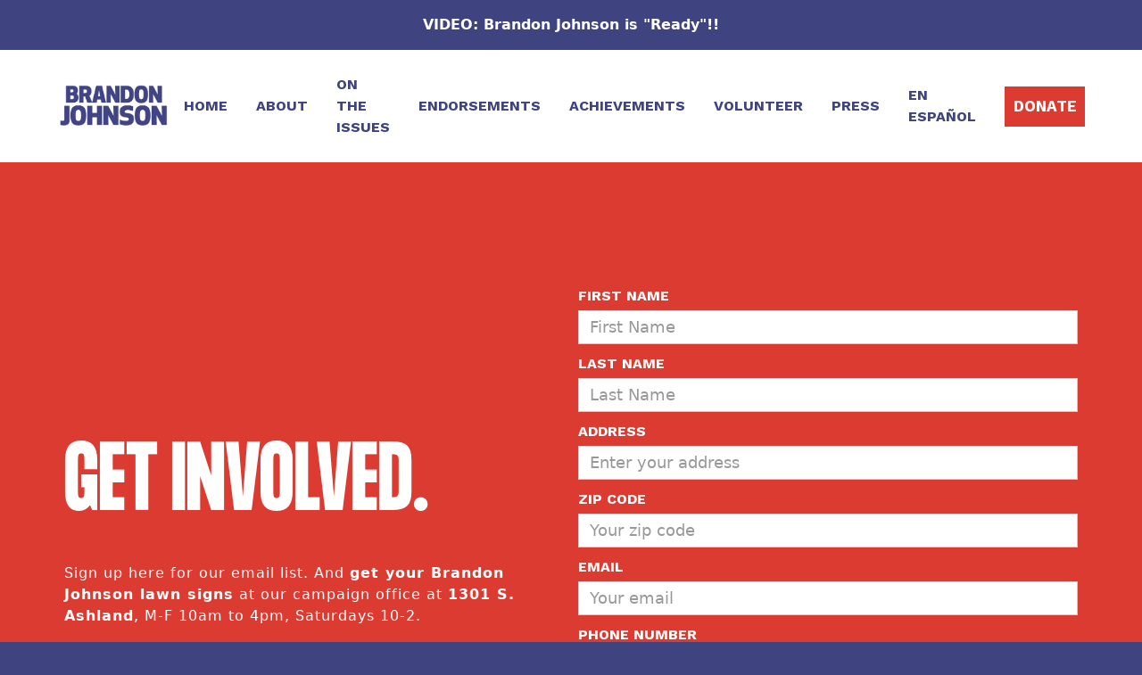

--- FILE ---
content_type: text/html; charset=utf-8
request_url: https://www.brandonforchicago.com/get-involved
body_size: 5774
content:
<!DOCTYPE html><!-- Last Published: Tue Mar 25 2025 17:03:11 GMT+0000 (Coordinated Universal Time) --><html data-wf-domain="www.brandonforchicago.com" data-wf-page="6372bae0b73549d805c8885f" data-wf-site="63508047b998ed2c03e7e37d"><head><meta charset="utf-8"/><title>Get Involved | Brandon Johnson for Mayor of Chicago</title><meta content="As a public school teacher, union organizer and Cook County commissioner, Brandon is the only candidate who has been a leader in our communities in the fights for fully funded public schools, affordable housing, green jobs and access to mental health care" name="description"/><meta content="Brandon Johnson for Mayor of Chicago" property="og:title"/><meta content="As a public school teacher, union organizer and Cook County commissioner, Brandon is the only candidate who has been a leader in our communities in the fights for fully funded public schools, affordable housing, green jobs and access to mental health care" property="og:description"/><meta content="https://cdn.prod.website-files.com/63508047b998ed2c03e7e37d/63534a3b256a8db97851d036_sRUMIa2w%201.webp" property="og:image"/><meta content="Brandon Johnson for Mayor of Chicago" property="twitter:title"/><meta content="As a public school teacher, union organizer and Cook County commissioner, Brandon is the only candidate who has been a leader in our communities in the fights for fully funded public schools, affordable housing, green jobs and access to mental health care" property="twitter:description"/><meta content="https://cdn.prod.website-files.com/63508047b998ed2c03e7e37d/63534a3b256a8db97851d036_sRUMIa2w%201.webp" property="twitter:image"/><meta property="og:type" content="website"/><meta content="summary_large_image" name="twitter:card"/><meta content="width=device-width, initial-scale=1" name="viewport"/><link href="https://cdn.prod.website-files.com/63508047b998ed2c03e7e37d/css/brandon-chicago.webflow.5a50505a1.css" rel="stylesheet" type="text/css"/><link href="https://fonts.googleapis.com" rel="preconnect"/><link href="https://fonts.gstatic.com" rel="preconnect" crossorigin="anonymous"/><script src="https://ajax.googleapis.com/ajax/libs/webfont/1.6.26/webfont.js" type="text/javascript"></script><script type="text/javascript">WebFont.load({  google: {    families: ["Work Sans:regular,500,600,700,800"]  }});</script><script type="text/javascript">!function(o,c){var n=c.documentElement,t=" w-mod-";n.className+=t+"js",("ontouchstart"in o||o.DocumentTouch&&c instanceof DocumentTouch)&&(n.className+=t+"touch")}(window,document);</script><link href="https://cdn.prod.website-files.com/63508047b998ed2c03e7e37d/6359f7185f1f0ab755aa87b9_Frame%209.png" rel="shortcut icon" type="image/x-icon"/><link href="https://cdn.prod.website-files.com/63508047b998ed2c03e7e37d/6359f77d6f2b1ebce42bf911_Group%2010.png" rel="apple-touch-icon"/></head><body><div class="page-wrapper"><div class="global-styles w-embed"><style>

/* Make text look crisper and more legible in all browsers */
body {
  -webkit-font-smoothing: antialiased;
  -moz-osx-font-smoothing: grayscale;
  font-smoothing: antialiased;
  text-rendering: optimizeLegibility;
}

/* Focus state style for keyboard navigation for the focusable elements */
*[tabindex]:focus-visible,
  input[type="file"]:focus-visible {
   outline: 0.125rem solid #4d65ff;
   outline-offset: 0.125rem;
}

/* Get rid of top margin on first element in any rich text element */
.w-richtext > :not(div):first-child, .w-richtext > div:first-child > :first-child {
  margin-top: 0 !important;
}

/* Get rid of bottom margin on last element in any rich text element */
.w-richtext>:last-child, .w-richtext ol li:last-child, .w-richtext ul li:last-child {
	margin-bottom: 0 !important;
}

/* Prevent all click and hover interaction with an element */
.pointer-events-off {
	pointer-events: none;
}

/* Enables all click and hover interaction with an element */
.pointer-events-on {
  pointer-events: auto;
}

/* Create a class of .div-square which maintains a 1:1 dimension of a div */
.div-square::after {
	content: "";
	display: block;
	padding-bottom: 100%;
}

/* Make sure containers never lose their center alignment */
.container-medium,.container-small, .container-large {
	margin-right: auto !important;
  margin-left: auto !important;
}

/* 
Make the following elements inherit typography styles from the parent and not have hardcoded values. 
Important: You will not be able to style for example "All Links" in Designer with this CSS applied.
Uncomment this CSS to use it in the project. Leave this message for future hand-off.
*/
/*
a,
.w-input,
.w-select,
.w-tab-link,
.w-nav-link,
.w-dropdown-btn,
.w-dropdown-toggle,
.w-dropdown-link {
  color: inherit;
  text-decoration: inherit;
  font-size: inherit;
}
*/

/* Apply "..." after 3 lines of text */
.text-style-3lines {
	display: -webkit-box;
	overflow: hidden;
	-webkit-line-clamp: 3;
	-webkit-box-orient: vertical;
}

/* Apply "..." after 2 lines of text */
.text-style-2lines {
	display: -webkit-box;
	overflow: hidden;
	-webkit-line-clamp: 2;
	-webkit-box-orient: vertical;
}

/* Adds inline flex display */
.display-inlineflex {
  display: inline-flex;
}

/* These classes are never overwritten */
.hide {
  display: none !important;
}

@media screen and (max-width: 991px) {
    .hide, .hide-tablet {
        display: none !important;
    }
}
  @media screen and (max-width: 767px) {
    .hide-mobile-landscape{
      display: none !important;
    }
}
  @media screen and (max-width: 479px) {
    .hide-mobile{
      display: none !important;
    }
}
 
.margin-0 {
  margin: 0rem !important;
}
  
.padding-0 {
  padding: 0rem !important;
}

.spacing-clean {
padding: 0rem !important;
margin: 0rem !important;
}

.margin-top {
  margin-right: 0rem !important;
  margin-bottom: 0rem !important;
  margin-left: 0rem !important;
}

.padding-top {
  padding-right: 0rem !important;
  padding-bottom: 0rem !important;
  padding-left: 0rem !important;
}
  
.margin-right {
  margin-top: 0rem !important;
  margin-bottom: 0rem !important;
  margin-left: 0rem !important;
}

.padding-right {
  padding-top: 0rem !important;
  padding-bottom: 0rem !important;
  padding-left: 0rem !important;
}

.margin-bottom {
  margin-top: 0rem !important;
  margin-right: 0rem !important;
  margin-left: 0rem !important;
}

.padding-bottom {
  padding-top: 0rem !important;
  padding-right: 0rem !important;
  padding-left: 0rem !important;
}

.margin-left {
  margin-top: 0rem !important;
  margin-right: 0rem !important;
  margin-bottom: 0rem !important;
}
  
.padding-left {
  padding-top: 0rem !important;
  padding-right: 0rem !important;
  padding-bottom: 0rem !important;
}
  
.margin-horizontal {
  margin-top: 0rem !important;
  margin-bottom: 0rem !important;
}

.padding-horizontal {
  padding-top: 0rem !important;
  padding-bottom: 0rem !important;
}

.margin-vertical {
  margin-right: 0rem !important;
  margin-left: 0rem !important;
}
  
.padding-vertical {
  padding-right: 0rem !important;
  padding-left: 0rem !important;
}

</style></div><div class="alert-wrapper"><a href="https://www.mobilize.us/brandonforchicago/event/556511/" class="alert-link text-align-center"><strong>VIDEO: Brandon Johnson is &quot;Ready&quot;!!</strong></a></div><div data-animation="default" class="navbar1_component w-nav" data-easing2="ease" fs-scrolldisable-element="smart-nav" data-easing="ease" data-collapse="medium" role="banner" data-no-scroll="1" data-duration="400" data-doc-height="1"><div class="navbar1_container"><a href="/" class="navbar1_logo-link w-nav-brand"><img src="https://cdn.prod.website-files.com/63508047b998ed2c03e7e37d/63534ae9a7b90cc621b288a5_Logo%20Brandon%20Johnson%20for%20Chicago%20(1)%203%20(1).webp" loading="lazy" width="184" alt="" class="navbar1_logo"/></a><nav role="navigation" class="navbar1_menu w-nav-menu"><div class="div-block"><a href="/" class="navbar1_link w-nav-link">HOME</a><a href="/about" class="navbar1_link w-nav-link">ABOUT</a><a href="/on-the-issues" class="navbar1_link w-nav-link">ON THE ISSUES</a><a href="/endorsements" class="navbar1_link w-nav-link">endorsements</a><a href="/achievements" class="navbar1_link w-nav-link">achievements</a><a href="https://www.mobilize.us/unitedworkingfamilies/" class="navbar1_link w-nav-link">VOLUNTEER</a><a href="/press" class="navbar1_link w-nav-link">press</a><a href="/es/home" class="navbar1_link w-nav-link">En Español</a><div class="navbar1_menu-buttons"><a href="https://secure.actblue.com/donate/brandonforchicago?refcode=website" class="button is-nav dropdown w-button">DONATE</a></div></div></nav><div class="navbar1_menu-button w-nav-button"><div class="menu-icon1"><div class="menu-icon1_line-top"></div><div class="menu-icon1_line-middle"><div class="menu-icon_line-middle-inner"></div></div><div class="menu-icon1_line-bottom"></div></div></div></div></div><main class="main-wrapper"><div class="section-get_involved get-inv"><div class="padding-global"><div class="padding-section-small"><div class="container-large"><div class="div-block-3"><div class="w-layout-grid cta-grid"><div id="w-node-_00ede9fb-0bd6-e721-52f2-9c49d54f88fe-05c8885f" class="get-involved"><h2 id="w-node-_00ede9fb-0bd6-e721-52f2-9c49d54f88ff-05c8885f" class="text-color-white cta">GET INVOLVED.</h2><div class="footer3_left-wrapper"><div><div class="text-color-white">Sign up here for our email list. And <strong>get your Brandon Johnson lawn signs</strong> at our campaign office at <strong>1301 S. Ashland</strong>, M-F 10am to 4pm, Saturdays 10-2.</div></div><div class="w-layout-grid footer3_social-list get-involved"><a href="https://twitter.com/brandon4chicago" class="footer3_social-link w-inline-block"><img src="https://cdn.prod.website-files.com/63508047b998ed2c03e7e37d/63588d8397dcbfc34a0a0be4_twitter.svg" loading="lazy" alt="" class="icon"/></a><a href="https://www.instagram.com/brandon4chicago/" class="footer3_social-link w-inline-block"><img src="https://cdn.prod.website-files.com/63508047b998ed2c03e7e37d/63588d837bda6302c446b5ea_instagram.svg" loading="lazy" alt="" class="icon"/></a><a href="https://www.facebook.com/Brandon4Chicago" class="footer3_social-link w-inline-block"><img src="https://cdn.prod.website-files.com/63508047b998ed2c03e7e37d/6372be80d3505e7e8af9e7a2_facebook.svg" loading="lazy" alt="" class="icon"/></a></div><div class="text-wrapper-get-involved"><a href="mailto:info@brandonforchicago.com?subject=Contact%20Request" class="link-block w-inline-block"><div class="text-color-white text-weight-bold">info@brandonforchicago.com<br/><strong>773-217-9068</strong></div></a></div></div></div><div id="w-node-_00ede9fb-0bd6-e721-52f2-9c49d54f8903-05c8885f"><div id="get-involved-form" class="form-block w-form"><form id="wf-form-get-involved" name="wf-form-get-involved" data-name="get-involved" method="get" class="form" data-wf-page-id="6372bae0b73549d805c8885f" data-wf-element-id="00ede9fb-0bd6-e721-52f2-9c49d54f8905"><div class="form-wrapper"><div class="text-field-wrapper"><label for="first-name">First Name</label><input class="text-field w-input" maxlength="256" name="Name" data-name="Name" placeholder="First Name" type="text" id="first-name" required=""/></div><div class="text-field-wrapper"><label for="last-name">Last name</label><input class="text-field w-input" maxlength="256" name="Name-4" data-name="Name 4" placeholder="Last Name " type="text" id="last-name" required=""/></div><div class="text-field-wrapper"><label for="Address-Field">Address</label><input class="text-field-2 w-input" maxlength="256" name="Address-Field" data-name="Address Field" placeholder="Enter your address" type="text" id="Address-Field"/></div><div class="text-field-wrapper"><label for="Zip-Code">zip code</label><input class="text-field w-input" maxlength="256" name="Zip-Code" data-name="Zip Code" placeholder="Your zip code" type="number" id="Zip-Code"/></div><div class="text-field-wrapper"><label for="Email-3">Email</label><input class="text-field w-input" maxlength="256" name="Email" data-name="Email" placeholder="Your email" type="email" id="Email-3"/></div></div><div class="form-wrapper"><div class="text-field-wrapper"><label for="Phone-Number">Phone number</label><input class="text-field w-input" maxlength="256" name="Phone-Number" data-name="Phone Number" placeholder="Your phone number" type="tel" id="Phone-Number" required=""/></div><div class="text-field-wrapper"><label for="Volunteer-Regions-2">Do you want to volunteer? </label><label class="w-radio"><input id="VOLUNTEER---YES" type="radio" name="VOLUNTEER" data-name="VOLUNTEER" class="w-form-formradioinput w-radio-input" value="VOLUNTEER - YES"/><span class="w-form-label" for="VOLUNTEER---YES">yes</span></label><label class="w-radio"><input id="VOLUNTEER---NO" type="radio" name="VOLUNTEER" data-name="VOLUNTEER" class="w-form-formradioinput w-radio-input" value="VOLUNTEER - NO"/><span class="w-form-label" for="VOLUNTEER---NO">no</span></label></div><div class="text-field-wrapper lawn"><label for="Volunteer-Regions-2">Do you want a lawn sign?</label><label class="w-radio"><input id="LAWN--YES" type="radio" name="LAWN" data-name="LAWN" class="w-form-formradioinput w-radio-input" value="LAWN- YES"/><span class="w-form-label" for="LAWN--YES">yes</span></label><label class="w-radio"><input id="LAWN---NO" type="radio" name="LAWN" data-name="LAWN" class="w-form-formradioinput w-radio-input" value="LAWN - NO"/><span class="w-form-label" for="LAWN---NO">no</span></label></div><div class="text-field-wrapper volunteer"><label for="Volunteer-Regions">want to volunteer in the following region:</label><select id="Volunteer-Regions" name="Volunteer-Regions" data-name="Volunteer Regions" class="select-field w-select"><option value="Not Volunteering">Select Option</option><option value="Far South ">Far South </option><option value="South ">South </option><option value="West ">West </option><option value="South West">South West</option><option value="North/Downtown ">Near North/Downtown </option><option value="Far North">Far North</option><option value="Northwest ">Northwest </option><option value="Anywhere">I can volunteer anywhere</option></select></div></div><div class="bottom-top-margin"><input type="submit" data-wait="Please wait..." class="button is-small second w-button" value="SUBMIT"/></div></form><div class="success-message w-form-done"><div>Thank you! Your submission has been received!</div></div><div class="w-form-fail"><div>Oops! Something went wrong while submitting the form.</div></div><div class="div-block-5"><p class="text-color-grey text-size-small">By providing your cell phone number you consent to receive periodic campaign updates through automated text messages from Friends of Brandon Johnson. For SMS, Msg &amp; Data rates may apply. For SMS, text HELP for help, STOP to end.</p></div></div></div></div></div></div></div></div></div><div class="section-get-involved"><div class="padding-global"><div class="container-large"></div></div></div><div class="footer3_component"><div class="padding-global-2"><div class="container-large-2"><div class="padding-vertical padding-xxlarge"><div class="padding-bottom padding-xxlarge"><div class="w-layout-grid footer3_top-wrapper"><div id="w-node-f18ae84e-8453-4ce8-427a-50f0c13327a3-c133279d" class="footer3_left-wrapper"><div class="margin-bottom margin-medium"><div class="w-layout-grid footer3_social-list"><a href="https://twitter.com/brandon4chicago" class="footer3_social-link w-inline-block"><img src="https://cdn.prod.website-files.com/63508047b998ed2c03e7e37d/63588d8397dcbfc34a0a0be4_twitter.svg" loading="lazy" alt="" class="icon"/></a><a href="https://www.instagram.com/brandon4chicago/" class="footer3_social-link w-inline-block"><img src="https://cdn.prod.website-files.com/63508047b998ed2c03e7e37d/63588d837bda6302c446b5ea_instagram.svg" loading="lazy" alt="" class="icon"/></a><a id="w-node-f18ae84e-8453-4ce8-427a-50f0c13327aa-c133279d" href="https://www.facebook.com/Brandon4Chicago" class="footer3_social-link w-inline-block"><img src="https://cdn.prod.website-files.com/63508047b998ed2c03e7e37d/6372be80d3505e7e8af9e7a2_facebook.svg" loading="lazy" alt="" class="icon"/></a><a href="https://www.youtube.com/@BrandonForChicago" class="footer3_social-link w-inline-block"><div class="icon-embed-large w-embed"><svg xmlns="http://www.w3.org/2000/svg" xmlns:xlink="http://www.w3.org/1999/xlink" aria-hidden="true" role="img" class="iconify iconify--fe" width="100%" height="100%" preserveAspectRatio="xMidYMid meet" viewBox="0 0 24 24"><g id="IconifyId18714fe452dd179bd664" fill="none" fill-rule="evenodd" stroke="none" stroke-width="1"><g id="IconifyId18714fe452dd179bd665" fill="currentColor"><path id="IconifyId18714fe452dd179bd666" d="M9.935 14.628v-5.62l5.403 2.82l-5.403 2.8ZM21.8 8.035s-.195-1.379-.795-1.986c-.76-.796-1.613-.8-2.004-.847C16.203 5 12.004 5 12.004 5h-.008s-4.198 0-6.997.202c-.391.047-1.243.05-2.004.847c-.6.607-.795 1.986-.795 1.986S2 9.653 2 11.272v1.517c0 1.618.2 3.237.2 3.237s.195 1.378.795 1.985c.76.797 1.76.771 2.205.855c1.6.153 6.8.2 6.8.2s4.203-.006 7.001-.208c.391-.047 1.244-.05 2.004-.847c.6-.607.795-1.985.795-1.985s.2-1.619.2-3.237v-1.517c0-1.619-.2-3.237-.2-3.237Z"></path></g></g></svg></div></a></div></div></div><div id="w-node-f18ae84e-8453-4ce8-427a-50f0c13327ac-c133279d" class="footer3_details-wrapper"><a href="https://secure.actblue.com/donate/brandonforchicago?refcode=website" class="button is-nav w-button">DONATE</a><a href="/get-involved" aria-current="page" class="button footer w-button w--current">GET INVOLVED</a><a href="https://www.mobilize.us/unitedworkingfamilies/" class="button outline w-button">VOLUNTEER </a></div><div class="footer3_link-list"><div class="footer3_credit-text">Paid for by Friends of Brandon Johnson. A copy of our report filed with the State Board of Elections is (or will be) available on the Board’s official website (www.elections.il.gov) or for purchase from the State Board of Elections, Springfield, Illinois.&quot;</div></div><div class="footer3_link-list"><div class="footer3_credit-text">Powered by <a href="https://reflow.live" target="_blank" class="footer-link">Reflow.</a></div></div></div></div></div></div></div></div></main></div><script src="https://d3e54v103j8qbb.cloudfront.net/js/jquery-3.5.1.min.dc5e7f18c8.js?site=63508047b998ed2c03e7e37d" type="text/javascript" integrity="sha256-9/aliU8dGd2tb6OSsuzixeV4y/faTqgFtohetphbbj0=" crossorigin="anonymous"></script><script src="https://cdn.prod.website-files.com/63508047b998ed2c03e7e37d/js/webflow.schunk.4a394eb5af8156f2.js" type="text/javascript"></script><script src="https://cdn.prod.website-files.com/63508047b998ed2c03e7e37d/js/webflow.schunk.78efe3ac9f6a2527.js" type="text/javascript"></script><script src="https://cdn.prod.website-files.com/63508047b998ed2c03e7e37d/js/webflow.508e054b.6bc63a169224c726.js" type="text/javascript"></script></body></html>

--- FILE ---
content_type: text/css
request_url: https://cdn.prod.website-files.com/63508047b998ed2c03e7e37d/css/brandon-chicago.webflow.5a50505a1.css
body_size: 18217
content:
html {
  -webkit-text-size-adjust: 100%;
  -ms-text-size-adjust: 100%;
  font-family: sans-serif;
}

body {
  margin: 0;
}

article, aside, details, figcaption, figure, footer, header, hgroup, main, menu, nav, section, summary {
  display: block;
}

audio, canvas, progress, video {
  vertical-align: baseline;
  display: inline-block;
}

audio:not([controls]) {
  height: 0;
  display: none;
}

[hidden], template {
  display: none;
}

a {
  background-color: #0000;
}

a:active, a:hover {
  outline: 0;
}

abbr[title] {
  border-bottom: 1px dotted;
}

b, strong {
  font-weight: bold;
}

dfn {
  font-style: italic;
}

h1 {
  margin: .67em 0;
  font-size: 2em;
}

mark {
  color: #000;
  background: #ff0;
}

small {
  font-size: 80%;
}

sub, sup {
  vertical-align: baseline;
  font-size: 75%;
  line-height: 0;
  position: relative;
}

sup {
  top: -.5em;
}

sub {
  bottom: -.25em;
}

img {
  border: 0;
}

svg:not(:root) {
  overflow: hidden;
}

hr {
  box-sizing: content-box;
  height: 0;
}

pre {
  overflow: auto;
}

code, kbd, pre, samp {
  font-family: monospace;
  font-size: 1em;
}

button, input, optgroup, select, textarea {
  color: inherit;
  font: inherit;
  margin: 0;
}

button {
  overflow: visible;
}

button, select {
  text-transform: none;
}

button, html input[type="button"], input[type="reset"] {
  -webkit-appearance: button;
  cursor: pointer;
}

button[disabled], html input[disabled] {
  cursor: default;
}

button::-moz-focus-inner, input::-moz-focus-inner {
  border: 0;
  padding: 0;
}

input {
  line-height: normal;
}

input[type="checkbox"], input[type="radio"] {
  box-sizing: border-box;
  padding: 0;
}

input[type="number"]::-webkit-inner-spin-button, input[type="number"]::-webkit-outer-spin-button {
  height: auto;
}

input[type="search"] {
  -webkit-appearance: none;
}

input[type="search"]::-webkit-search-cancel-button, input[type="search"]::-webkit-search-decoration {
  -webkit-appearance: none;
}

legend {
  border: 0;
  padding: 0;
}

textarea {
  overflow: auto;
}

optgroup {
  font-weight: bold;
}

table {
  border-collapse: collapse;
  border-spacing: 0;
}

td, th {
  padding: 0;
}

@font-face {
  font-family: webflow-icons;
  src: url("[data-uri]") format("truetype");
  font-weight: normal;
  font-style: normal;
}

[class^="w-icon-"], [class*=" w-icon-"] {
  speak: none;
  font-variant: normal;
  text-transform: none;
  -webkit-font-smoothing: antialiased;
  -moz-osx-font-smoothing: grayscale;
  font-style: normal;
  font-weight: normal;
  line-height: 1;
  font-family: webflow-icons !important;
}

.w-icon-slider-right:before {
  content: "";
}

.w-icon-slider-left:before {
  content: "";
}

.w-icon-nav-menu:before {
  content: "";
}

.w-icon-arrow-down:before, .w-icon-dropdown-toggle:before {
  content: "";
}

.w-icon-file-upload-remove:before {
  content: "";
}

.w-icon-file-upload-icon:before {
  content: "";
}

* {
  box-sizing: border-box;
}

html {
  height: 100%;
}

body {
  color: #333;
  background-color: #fff;
  min-height: 100%;
  margin: 0;
  font-family: Arial, sans-serif;
  font-size: 14px;
  line-height: 20px;
}

img {
  vertical-align: middle;
  max-width: 100%;
  display: inline-block;
}

html.w-mod-touch * {
  background-attachment: scroll !important;
}

.w-block {
  display: block;
}

.w-inline-block {
  max-width: 100%;
  display: inline-block;
}

.w-clearfix:before, .w-clearfix:after {
  content: " ";
  grid-area: 1 / 1 / 2 / 2;
  display: table;
}

.w-clearfix:after {
  clear: both;
}

.w-hidden {
  display: none;
}

.w-button {
  color: #fff;
  line-height: inherit;
  cursor: pointer;
  background-color: #3898ec;
  border: 0;
  border-radius: 0;
  padding: 9px 15px;
  text-decoration: none;
  display: inline-block;
}

input.w-button {
  -webkit-appearance: button;
}

html[data-w-dynpage] [data-w-cloak] {
  color: #0000 !important;
}

.w-code-block {
  margin: unset;
}

pre.w-code-block code {
  all: inherit;
}

.w-optimization {
  display: contents;
}

.w-webflow-badge, .w-webflow-badge > img {
  box-sizing: unset;
  width: unset;
  height: unset;
  max-height: unset;
  max-width: unset;
  min-height: unset;
  min-width: unset;
  margin: unset;
  padding: unset;
  float: unset;
  clear: unset;
  border: unset;
  border-radius: unset;
  background: unset;
  background-image: unset;
  background-position: unset;
  background-size: unset;
  background-repeat: unset;
  background-origin: unset;
  background-clip: unset;
  background-attachment: unset;
  background-color: unset;
  box-shadow: unset;
  transform: unset;
  direction: unset;
  font-family: unset;
  font-weight: unset;
  color: unset;
  font-size: unset;
  line-height: unset;
  font-style: unset;
  font-variant: unset;
  text-align: unset;
  letter-spacing: unset;
  -webkit-text-decoration: unset;
  text-decoration: unset;
  text-indent: unset;
  text-transform: unset;
  list-style-type: unset;
  text-shadow: unset;
  vertical-align: unset;
  cursor: unset;
  white-space: unset;
  word-break: unset;
  word-spacing: unset;
  word-wrap: unset;
  transition: unset;
}

.w-webflow-badge {
  white-space: nowrap;
  cursor: pointer;
  box-shadow: 0 0 0 1px #0000001a, 0 1px 3px #0000001a;
  visibility: visible !important;
  opacity: 1 !important;
  z-index: 2147483647 !important;
  color: #aaadb0 !important;
  overflow: unset !important;
  background-color: #fff !important;
  border-radius: 3px !important;
  width: auto !important;
  height: auto !important;
  margin: 0 !important;
  padding: 6px !important;
  font-size: 12px !important;
  line-height: 14px !important;
  text-decoration: none !important;
  display: inline-block !important;
  position: fixed !important;
  inset: auto 12px 12px auto !important;
  transform: none !important;
}

.w-webflow-badge > img {
  position: unset;
  visibility: unset !important;
  opacity: 1 !important;
  vertical-align: middle !important;
  display: inline-block !important;
}

h1, h2, h3, h4, h5, h6 {
  margin-bottom: 10px;
  font-weight: bold;
}

h1 {
  margin-top: 20px;
  font-size: 38px;
  line-height: 44px;
}

h2 {
  margin-top: 20px;
  font-size: 32px;
  line-height: 36px;
}

h3 {
  margin-top: 20px;
  font-size: 24px;
  line-height: 30px;
}

h4 {
  margin-top: 10px;
  font-size: 18px;
  line-height: 24px;
}

h5 {
  margin-top: 10px;
  font-size: 14px;
  line-height: 20px;
}

h6 {
  margin-top: 10px;
  font-size: 12px;
  line-height: 18px;
}

p {
  margin-top: 0;
  margin-bottom: 10px;
}

blockquote {
  border-left: 5px solid #e2e2e2;
  margin: 0 0 10px;
  padding: 10px 20px;
  font-size: 18px;
  line-height: 22px;
}

figure {
  margin: 0 0 10px;
}

ul, ol {
  margin-top: 0;
  margin-bottom: 10px;
  padding-left: 40px;
}

.w-list-unstyled {
  padding-left: 0;
  list-style: none;
}

.w-embed:before, .w-embed:after {
  content: " ";
  grid-area: 1 / 1 / 2 / 2;
  display: table;
}

.w-embed:after {
  clear: both;
}

.w-video {
  width: 100%;
  padding: 0;
  position: relative;
}

.w-video iframe, .w-video object, .w-video embed {
  border: none;
  width: 100%;
  height: 100%;
  position: absolute;
  top: 0;
  left: 0;
}

fieldset {
  border: 0;
  margin: 0;
  padding: 0;
}

button, [type="button"], [type="reset"] {
  cursor: pointer;
  -webkit-appearance: button;
  border: 0;
}

.w-form {
  margin: 0 0 15px;
}

.w-form-done {
  text-align: center;
  background-color: #ddd;
  padding: 20px;
  display: none;
}

.w-form-fail {
  background-color: #ffdede;
  margin-top: 10px;
  padding: 10px;
  display: none;
}

label {
  margin-bottom: 5px;
  font-weight: bold;
  display: block;
}

.w-input, .w-select {
  color: #333;
  vertical-align: middle;
  background-color: #fff;
  border: 1px solid #ccc;
  width: 100%;
  height: 38px;
  margin-bottom: 10px;
  padding: 8px 12px;
  font-size: 14px;
  line-height: 1.42857;
  display: block;
}

.w-input::placeholder, .w-select::placeholder {
  color: #999;
}

.w-input:focus, .w-select:focus {
  border-color: #3898ec;
  outline: 0;
}

.w-input[disabled], .w-select[disabled], .w-input[readonly], .w-select[readonly], fieldset[disabled] .w-input, fieldset[disabled] .w-select {
  cursor: not-allowed;
}

.w-input[disabled]:not(.w-input-disabled), .w-select[disabled]:not(.w-input-disabled), .w-input[readonly], .w-select[readonly], fieldset[disabled]:not(.w-input-disabled) .w-input, fieldset[disabled]:not(.w-input-disabled) .w-select {
  background-color: #eee;
}

textarea.w-input, textarea.w-select {
  height: auto;
}

.w-select {
  background-color: #f3f3f3;
}

.w-select[multiple] {
  height: auto;
}

.w-form-label {
  cursor: pointer;
  margin-bottom: 0;
  font-weight: normal;
  display: inline-block;
}

.w-radio {
  margin-bottom: 5px;
  padding-left: 20px;
  display: block;
}

.w-radio:before, .w-radio:after {
  content: " ";
  grid-area: 1 / 1 / 2 / 2;
  display: table;
}

.w-radio:after {
  clear: both;
}

.w-radio-input {
  float: left;
  margin: 3px 0 0 -20px;
  line-height: normal;
}

.w-file-upload {
  margin-bottom: 10px;
  display: block;
}

.w-file-upload-input {
  opacity: 0;
  z-index: -100;
  width: .1px;
  height: .1px;
  position: absolute;
  overflow: hidden;
}

.w-file-upload-default, .w-file-upload-uploading, .w-file-upload-success {
  color: #333;
  display: inline-block;
}

.w-file-upload-error {
  margin-top: 10px;
  display: block;
}

.w-file-upload-default.w-hidden, .w-file-upload-uploading.w-hidden, .w-file-upload-error.w-hidden, .w-file-upload-success.w-hidden {
  display: none;
}

.w-file-upload-uploading-btn {
  cursor: pointer;
  background-color: #fafafa;
  border: 1px solid #ccc;
  margin: 0;
  padding: 8px 12px;
  font-size: 14px;
  font-weight: normal;
  display: flex;
}

.w-file-upload-file {
  background-color: #fafafa;
  border: 1px solid #ccc;
  flex-grow: 1;
  justify-content: space-between;
  margin: 0;
  padding: 8px 9px 8px 11px;
  display: flex;
}

.w-file-upload-file-name {
  font-size: 14px;
  font-weight: normal;
  display: block;
}

.w-file-remove-link {
  cursor: pointer;
  width: auto;
  height: auto;
  margin-top: 3px;
  margin-left: 10px;
  padding: 3px;
  display: block;
}

.w-icon-file-upload-remove {
  margin: auto;
  font-size: 10px;
}

.w-file-upload-error-msg {
  color: #ea384c;
  padding: 2px 0;
  display: inline-block;
}

.w-file-upload-info {
  padding: 0 12px;
  line-height: 38px;
  display: inline-block;
}

.w-file-upload-label {
  cursor: pointer;
  background-color: #fafafa;
  border: 1px solid #ccc;
  margin: 0;
  padding: 8px 12px;
  font-size: 14px;
  font-weight: normal;
  display: inline-block;
}

.w-icon-file-upload-icon, .w-icon-file-upload-uploading {
  width: 20px;
  margin-right: 8px;
  display: inline-block;
}

.w-icon-file-upload-uploading {
  height: 20px;
}

.w-container {
  max-width: 940px;
  margin-left: auto;
  margin-right: auto;
}

.w-container:before, .w-container:after {
  content: " ";
  grid-area: 1 / 1 / 2 / 2;
  display: table;
}

.w-container:after {
  clear: both;
}

.w-container .w-row {
  margin-left: -10px;
  margin-right: -10px;
}

.w-row:before, .w-row:after {
  content: " ";
  grid-area: 1 / 1 / 2 / 2;
  display: table;
}

.w-row:after {
  clear: both;
}

.w-row .w-row {
  margin-left: 0;
  margin-right: 0;
}

.w-col {
  float: left;
  width: 100%;
  min-height: 1px;
  padding-left: 10px;
  padding-right: 10px;
  position: relative;
}

.w-col .w-col {
  padding-left: 0;
  padding-right: 0;
}

.w-col-1 {
  width: 8.33333%;
}

.w-col-2 {
  width: 16.6667%;
}

.w-col-3 {
  width: 25%;
}

.w-col-4 {
  width: 33.3333%;
}

.w-col-5 {
  width: 41.6667%;
}

.w-col-6 {
  width: 50%;
}

.w-col-7 {
  width: 58.3333%;
}

.w-col-8 {
  width: 66.6667%;
}

.w-col-9 {
  width: 75%;
}

.w-col-10 {
  width: 83.3333%;
}

.w-col-11 {
  width: 91.6667%;
}

.w-col-12 {
  width: 100%;
}

.w-hidden-main {
  display: none !important;
}

@media screen and (max-width: 991px) {
  .w-container {
    max-width: 728px;
  }

  .w-hidden-main {
    display: inherit !important;
  }

  .w-hidden-medium {
    display: none !important;
  }

  .w-col-medium-1 {
    width: 8.33333%;
  }

  .w-col-medium-2 {
    width: 16.6667%;
  }

  .w-col-medium-3 {
    width: 25%;
  }

  .w-col-medium-4 {
    width: 33.3333%;
  }

  .w-col-medium-5 {
    width: 41.6667%;
  }

  .w-col-medium-6 {
    width: 50%;
  }

  .w-col-medium-7 {
    width: 58.3333%;
  }

  .w-col-medium-8 {
    width: 66.6667%;
  }

  .w-col-medium-9 {
    width: 75%;
  }

  .w-col-medium-10 {
    width: 83.3333%;
  }

  .w-col-medium-11 {
    width: 91.6667%;
  }

  .w-col-medium-12 {
    width: 100%;
  }

  .w-col-stack {
    width: 100%;
    left: auto;
    right: auto;
  }
}

@media screen and (max-width: 767px) {
  .w-hidden-main, .w-hidden-medium {
    display: inherit !important;
  }

  .w-hidden-small {
    display: none !important;
  }

  .w-row, .w-container .w-row {
    margin-left: 0;
    margin-right: 0;
  }

  .w-col {
    width: 100%;
    left: auto;
    right: auto;
  }

  .w-col-small-1 {
    width: 8.33333%;
  }

  .w-col-small-2 {
    width: 16.6667%;
  }

  .w-col-small-3 {
    width: 25%;
  }

  .w-col-small-4 {
    width: 33.3333%;
  }

  .w-col-small-5 {
    width: 41.6667%;
  }

  .w-col-small-6 {
    width: 50%;
  }

  .w-col-small-7 {
    width: 58.3333%;
  }

  .w-col-small-8 {
    width: 66.6667%;
  }

  .w-col-small-9 {
    width: 75%;
  }

  .w-col-small-10 {
    width: 83.3333%;
  }

  .w-col-small-11 {
    width: 91.6667%;
  }

  .w-col-small-12 {
    width: 100%;
  }
}

@media screen and (max-width: 479px) {
  .w-container {
    max-width: none;
  }

  .w-hidden-main, .w-hidden-medium, .w-hidden-small {
    display: inherit !important;
  }

  .w-hidden-tiny {
    display: none !important;
  }

  .w-col {
    width: 100%;
  }

  .w-col-tiny-1 {
    width: 8.33333%;
  }

  .w-col-tiny-2 {
    width: 16.6667%;
  }

  .w-col-tiny-3 {
    width: 25%;
  }

  .w-col-tiny-4 {
    width: 33.3333%;
  }

  .w-col-tiny-5 {
    width: 41.6667%;
  }

  .w-col-tiny-6 {
    width: 50%;
  }

  .w-col-tiny-7 {
    width: 58.3333%;
  }

  .w-col-tiny-8 {
    width: 66.6667%;
  }

  .w-col-tiny-9 {
    width: 75%;
  }

  .w-col-tiny-10 {
    width: 83.3333%;
  }

  .w-col-tiny-11 {
    width: 91.6667%;
  }

  .w-col-tiny-12 {
    width: 100%;
  }
}

.w-widget {
  position: relative;
}

.w-widget-map {
  width: 100%;
  height: 400px;
}

.w-widget-map label {
  width: auto;
  display: inline;
}

.w-widget-map img {
  max-width: inherit;
}

.w-widget-map .gm-style-iw {
  text-align: center;
}

.w-widget-map .gm-style-iw > button {
  display: none !important;
}

.w-widget-twitter {
  overflow: hidden;
}

.w-widget-twitter-count-shim {
  vertical-align: top;
  text-align: center;
  background: #fff;
  border: 1px solid #758696;
  border-radius: 3px;
  width: 28px;
  height: 20px;
  display: inline-block;
  position: relative;
}

.w-widget-twitter-count-shim * {
  pointer-events: none;
  -webkit-user-select: none;
  user-select: none;
}

.w-widget-twitter-count-shim .w-widget-twitter-count-inner {
  text-align: center;
  color: #999;
  font-family: serif;
  font-size: 15px;
  line-height: 12px;
  position: relative;
}

.w-widget-twitter-count-shim .w-widget-twitter-count-clear {
  display: block;
  position: relative;
}

.w-widget-twitter-count-shim.w--large {
  width: 36px;
  height: 28px;
}

.w-widget-twitter-count-shim.w--large .w-widget-twitter-count-inner {
  font-size: 18px;
  line-height: 18px;
}

.w-widget-twitter-count-shim:not(.w--vertical) {
  margin-left: 5px;
  margin-right: 8px;
}

.w-widget-twitter-count-shim:not(.w--vertical).w--large {
  margin-left: 6px;
}

.w-widget-twitter-count-shim:not(.w--vertical):before, .w-widget-twitter-count-shim:not(.w--vertical):after {
  content: " ";
  pointer-events: none;
  border: solid #0000;
  width: 0;
  height: 0;
  position: absolute;
  top: 50%;
  left: 0;
}

.w-widget-twitter-count-shim:not(.w--vertical):before {
  border-width: 4px;
  border-color: #75869600 #5d6c7b #75869600 #75869600;
  margin-top: -4px;
  margin-left: -9px;
}

.w-widget-twitter-count-shim:not(.w--vertical).w--large:before {
  border-width: 5px;
  margin-top: -5px;
  margin-left: -10px;
}

.w-widget-twitter-count-shim:not(.w--vertical):after {
  border-width: 4px;
  border-color: #fff0 #fff #fff0 #fff0;
  margin-top: -4px;
  margin-left: -8px;
}

.w-widget-twitter-count-shim:not(.w--vertical).w--large:after {
  border-width: 5px;
  margin-top: -5px;
  margin-left: -9px;
}

.w-widget-twitter-count-shim.w--vertical {
  width: 61px;
  height: 33px;
  margin-bottom: 8px;
}

.w-widget-twitter-count-shim.w--vertical:before, .w-widget-twitter-count-shim.w--vertical:after {
  content: " ";
  pointer-events: none;
  border: solid #0000;
  width: 0;
  height: 0;
  position: absolute;
  top: 100%;
  left: 50%;
}

.w-widget-twitter-count-shim.w--vertical:before {
  border-width: 5px;
  border-color: #5d6c7b #75869600 #75869600;
  margin-left: -5px;
}

.w-widget-twitter-count-shim.w--vertical:after {
  border-width: 4px;
  border-color: #fff #fff0 #fff0;
  margin-left: -4px;
}

.w-widget-twitter-count-shim.w--vertical .w-widget-twitter-count-inner {
  font-size: 18px;
  line-height: 22px;
}

.w-widget-twitter-count-shim.w--vertical.w--large {
  width: 76px;
}

.w-background-video {
  color: #fff;
  height: 500px;
  position: relative;
  overflow: hidden;
}

.w-background-video > video {
  object-fit: cover;
  z-index: -100;
  background-position: 50%;
  background-size: cover;
  width: 100%;
  height: 100%;
  margin: auto;
  position: absolute;
  inset: -100%;
}

.w-background-video > video::-webkit-media-controls-start-playback-button {
  -webkit-appearance: none;
  display: none !important;
}

.w-background-video--control {
  background-color: #0000;
  padding: 0;
  position: absolute;
  bottom: 1em;
  right: 1em;
}

.w-background-video--control > [hidden] {
  display: none !important;
}

.w-slider {
  text-align: center;
  clear: both;
  -webkit-tap-highlight-color: #0000;
  tap-highlight-color: #0000;
  background: #ddd;
  height: 300px;
  position: relative;
}

.w-slider-mask {
  z-index: 1;
  white-space: nowrap;
  height: 100%;
  display: block;
  position: relative;
  left: 0;
  right: 0;
  overflow: hidden;
}

.w-slide {
  vertical-align: top;
  white-space: normal;
  text-align: left;
  width: 100%;
  height: 100%;
  display: inline-block;
  position: relative;
}

.w-slider-nav {
  z-index: 2;
  text-align: center;
  -webkit-tap-highlight-color: #0000;
  tap-highlight-color: #0000;
  height: 40px;
  margin: auto;
  padding-top: 10px;
  position: absolute;
  inset: auto 0 0;
}

.w-slider-nav.w-round > div {
  border-radius: 100%;
}

.w-slider-nav.w-num > div {
  font-size: inherit;
  line-height: inherit;
  width: auto;
  height: auto;
  padding: .2em .5em;
}

.w-slider-nav.w-shadow > div {
  box-shadow: 0 0 3px #3336;
}

.w-slider-nav-invert {
  color: #fff;
}

.w-slider-nav-invert > div {
  background-color: #2226;
}

.w-slider-nav-invert > div.w-active {
  background-color: #222;
}

.w-slider-dot {
  cursor: pointer;
  background-color: #fff6;
  width: 1em;
  height: 1em;
  margin: 0 3px .5em;
  transition: background-color .1s, color .1s;
  display: inline-block;
  position: relative;
}

.w-slider-dot.w-active {
  background-color: #fff;
}

.w-slider-dot:focus {
  outline: none;
  box-shadow: 0 0 0 2px #fff;
}

.w-slider-dot:focus.w-active {
  box-shadow: none;
}

.w-slider-arrow-left, .w-slider-arrow-right {
  cursor: pointer;
  color: #fff;
  -webkit-tap-highlight-color: #0000;
  tap-highlight-color: #0000;
  -webkit-user-select: none;
  user-select: none;
  width: 80px;
  margin: auto;
  font-size: 40px;
  position: absolute;
  inset: 0;
  overflow: hidden;
}

.w-slider-arrow-left [class^="w-icon-"], .w-slider-arrow-right [class^="w-icon-"], .w-slider-arrow-left [class*=" w-icon-"], .w-slider-arrow-right [class*=" w-icon-"] {
  position: absolute;
}

.w-slider-arrow-left:focus, .w-slider-arrow-right:focus {
  outline: 0;
}

.w-slider-arrow-left {
  z-index: 3;
  right: auto;
}

.w-slider-arrow-right {
  z-index: 4;
  left: auto;
}

.w-icon-slider-left, .w-icon-slider-right {
  width: 1em;
  height: 1em;
  margin: auto;
  inset: 0;
}

.w-slider-aria-label {
  clip: rect(0 0 0 0);
  border: 0;
  width: 1px;
  height: 1px;
  margin: -1px;
  padding: 0;
  position: absolute;
  overflow: hidden;
}

.w-slider-force-show {
  display: block !important;
}

.w-dropdown {
  text-align: left;
  z-index: 900;
  margin-left: auto;
  margin-right: auto;
  display: inline-block;
  position: relative;
}

.w-dropdown-btn, .w-dropdown-toggle, .w-dropdown-link {
  vertical-align: top;
  color: #222;
  text-align: left;
  white-space: nowrap;
  margin-left: auto;
  margin-right: auto;
  padding: 20px;
  text-decoration: none;
  position: relative;
}

.w-dropdown-toggle {
  -webkit-user-select: none;
  user-select: none;
  cursor: pointer;
  padding-right: 40px;
  display: inline-block;
}

.w-dropdown-toggle:focus {
  outline: 0;
}

.w-icon-dropdown-toggle {
  width: 1em;
  height: 1em;
  margin: auto 20px auto auto;
  position: absolute;
  top: 0;
  bottom: 0;
  right: 0;
}

.w-dropdown-list {
  background: #ddd;
  min-width: 100%;
  display: none;
  position: absolute;
}

.w-dropdown-list.w--open {
  display: block;
}

.w-dropdown-link {
  color: #222;
  padding: 10px 20px;
  display: block;
}

.w-dropdown-link.w--current {
  color: #0082f3;
}

.w-dropdown-link:focus {
  outline: 0;
}

@media screen and (max-width: 767px) {
  .w-nav-brand {
    padding-left: 10px;
  }
}

.w-lightbox-backdrop {
  cursor: auto;
  letter-spacing: normal;
  text-indent: 0;
  text-shadow: none;
  text-transform: none;
  visibility: visible;
  white-space: normal;
  word-break: normal;
  word-spacing: normal;
  word-wrap: normal;
  color: #fff;
  text-align: center;
  z-index: 2000;
  opacity: 0;
  -webkit-user-select: none;
  -moz-user-select: none;
  -webkit-tap-highlight-color: transparent;
  background: #000000e6;
  outline: 0;
  font-family: Helvetica Neue, Helvetica, Ubuntu, Segoe UI, Verdana, sans-serif;
  font-size: 17px;
  font-style: normal;
  font-weight: 300;
  line-height: 1.2;
  list-style: disc;
  position: fixed;
  inset: 0;
  -webkit-transform: translate(0);
}

.w-lightbox-backdrop, .w-lightbox-container {
  -webkit-overflow-scrolling: touch;
  height: 100%;
  overflow: auto;
}

.w-lightbox-content {
  height: 100vh;
  position: relative;
  overflow: hidden;
}

.w-lightbox-view {
  opacity: 0;
  width: 100vw;
  height: 100vh;
  position: absolute;
}

.w-lightbox-view:before {
  content: "";
  height: 100vh;
}

.w-lightbox-group, .w-lightbox-group .w-lightbox-view, .w-lightbox-group .w-lightbox-view:before {
  height: 86vh;
}

.w-lightbox-frame, .w-lightbox-view:before {
  vertical-align: middle;
  display: inline-block;
}

.w-lightbox-figure {
  margin: 0;
  position: relative;
}

.w-lightbox-group .w-lightbox-figure {
  cursor: pointer;
}

.w-lightbox-img {
  width: auto;
  max-width: none;
  height: auto;
}

.w-lightbox-image {
  float: none;
  max-width: 100vw;
  max-height: 100vh;
  display: block;
}

.w-lightbox-group .w-lightbox-image {
  max-height: 86vh;
}

.w-lightbox-caption {
  text-align: left;
  text-overflow: ellipsis;
  white-space: nowrap;
  background: #0006;
  padding: .5em 1em;
  position: absolute;
  bottom: 0;
  left: 0;
  right: 0;
  overflow: hidden;
}

.w-lightbox-embed {
  width: 100%;
  height: 100%;
  position: absolute;
  inset: 0;
}

.w-lightbox-control {
  cursor: pointer;
  background-position: center;
  background-repeat: no-repeat;
  background-size: 24px;
  width: 4em;
  transition: all .3s;
  position: absolute;
  top: 0;
}

.w-lightbox-left {
  background-image: url("[data-uri]");
  display: none;
  bottom: 0;
  left: 0;
}

.w-lightbox-right {
  background-image: url("[data-uri]");
  display: none;
  bottom: 0;
  right: 0;
}

.w-lightbox-close {
  background-image: url("[data-uri]");
  background-size: 18px;
  height: 2.6em;
  right: 0;
}

.w-lightbox-strip {
  white-space: nowrap;
  padding: 0 1vh;
  line-height: 0;
  position: absolute;
  bottom: 0;
  left: 0;
  right: 0;
  overflow: auto hidden;
}

.w-lightbox-item {
  box-sizing: content-box;
  cursor: pointer;
  width: 10vh;
  padding: 2vh 1vh;
  display: inline-block;
  -webkit-transform: translate3d(0, 0, 0);
}

.w-lightbox-active {
  opacity: .3;
}

.w-lightbox-thumbnail {
  background: #222;
  height: 10vh;
  position: relative;
  overflow: hidden;
}

.w-lightbox-thumbnail-image {
  position: absolute;
  top: 0;
  left: 0;
}

.w-lightbox-thumbnail .w-lightbox-tall {
  width: 100%;
  top: 50%;
  transform: translate(0, -50%);
}

.w-lightbox-thumbnail .w-lightbox-wide {
  height: 100%;
  left: 50%;
  transform: translate(-50%);
}

.w-lightbox-spinner {
  box-sizing: border-box;
  border: 5px solid #0006;
  border-radius: 50%;
  width: 40px;
  height: 40px;
  margin-top: -20px;
  margin-left: -20px;
  animation: .8s linear infinite spin;
  position: absolute;
  top: 50%;
  left: 50%;
}

.w-lightbox-spinner:after {
  content: "";
  border: 3px solid #0000;
  border-bottom-color: #fff;
  border-radius: 50%;
  position: absolute;
  inset: -4px;
}

.w-lightbox-hide {
  display: none;
}

.w-lightbox-noscroll {
  overflow: hidden;
}

@media (min-width: 768px) {
  .w-lightbox-content {
    height: 96vh;
    margin-top: 2vh;
  }

  .w-lightbox-view, .w-lightbox-view:before {
    height: 96vh;
  }

  .w-lightbox-group, .w-lightbox-group .w-lightbox-view, .w-lightbox-group .w-lightbox-view:before {
    height: 84vh;
  }

  .w-lightbox-image {
    max-width: 96vw;
    max-height: 96vh;
  }

  .w-lightbox-group .w-lightbox-image {
    max-width: 82.3vw;
    max-height: 84vh;
  }

  .w-lightbox-left, .w-lightbox-right {
    opacity: .5;
    display: block;
  }

  .w-lightbox-close {
    opacity: .8;
  }

  .w-lightbox-control:hover {
    opacity: 1;
  }
}

.w-lightbox-inactive, .w-lightbox-inactive:hover {
  opacity: 0;
}

.w-richtext:before, .w-richtext:after {
  content: " ";
  grid-area: 1 / 1 / 2 / 2;
  display: table;
}

.w-richtext:after {
  clear: both;
}

.w-richtext[contenteditable="true"]:before, .w-richtext[contenteditable="true"]:after {
  white-space: initial;
}

.w-richtext ol, .w-richtext ul {
  overflow: hidden;
}

.w-richtext .w-richtext-figure-selected.w-richtext-figure-type-video div:after, .w-richtext .w-richtext-figure-selected[data-rt-type="video"] div:after, .w-richtext .w-richtext-figure-selected.w-richtext-figure-type-image div, .w-richtext .w-richtext-figure-selected[data-rt-type="image"] div {
  outline: 2px solid #2895f7;
}

.w-richtext figure.w-richtext-figure-type-video > div:after, .w-richtext figure[data-rt-type="video"] > div:after {
  content: "";
  display: none;
  position: absolute;
  inset: 0;
}

.w-richtext figure {
  max-width: 60%;
  position: relative;
}

.w-richtext figure > div:before {
  cursor: default !important;
}

.w-richtext figure img {
  width: 100%;
}

.w-richtext figure figcaption.w-richtext-figcaption-placeholder {
  opacity: .6;
}

.w-richtext figure div {
  color: #0000;
  font-size: 0;
}

.w-richtext figure.w-richtext-figure-type-image, .w-richtext figure[data-rt-type="image"] {
  display: table;
}

.w-richtext figure.w-richtext-figure-type-image > div, .w-richtext figure[data-rt-type="image"] > div {
  display: inline-block;
}

.w-richtext figure.w-richtext-figure-type-image > figcaption, .w-richtext figure[data-rt-type="image"] > figcaption {
  caption-side: bottom;
  display: table-caption;
}

.w-richtext figure.w-richtext-figure-type-video, .w-richtext figure[data-rt-type="video"] {
  width: 60%;
  height: 0;
}

.w-richtext figure.w-richtext-figure-type-video iframe, .w-richtext figure[data-rt-type="video"] iframe {
  width: 100%;
  height: 100%;
  position: absolute;
  top: 0;
  left: 0;
}

.w-richtext figure.w-richtext-figure-type-video > div, .w-richtext figure[data-rt-type="video"] > div {
  width: 100%;
}

.w-richtext figure.w-richtext-align-center {
  clear: both;
  margin-left: auto;
  margin-right: auto;
}

.w-richtext figure.w-richtext-align-center.w-richtext-figure-type-image > div, .w-richtext figure.w-richtext-align-center[data-rt-type="image"] > div {
  max-width: 100%;
}

.w-richtext figure.w-richtext-align-normal {
  clear: both;
}

.w-richtext figure.w-richtext-align-fullwidth {
  text-align: center;
  clear: both;
  width: 100%;
  max-width: 100%;
  margin-left: auto;
  margin-right: auto;
  display: block;
}

.w-richtext figure.w-richtext-align-fullwidth > div {
  padding-bottom: inherit;
  display: inline-block;
}

.w-richtext figure.w-richtext-align-fullwidth > figcaption {
  display: block;
}

.w-richtext figure.w-richtext-align-floatleft {
  float: left;
  clear: none;
  margin-right: 15px;
}

.w-richtext figure.w-richtext-align-floatright {
  float: right;
  clear: none;
  margin-left: 15px;
}

.w-nav {
  z-index: 1000;
  background: #ddd;
  position: relative;
}

.w-nav:before, .w-nav:after {
  content: " ";
  grid-area: 1 / 1 / 2 / 2;
  display: table;
}

.w-nav:after {
  clear: both;
}

.w-nav-brand {
  float: left;
  color: #333;
  text-decoration: none;
  position: relative;
}

.w-nav-link {
  vertical-align: top;
  color: #222;
  text-align: left;
  margin-left: auto;
  margin-right: auto;
  padding: 20px;
  text-decoration: none;
  display: inline-block;
  position: relative;
}

.w-nav-link.w--current {
  color: #0082f3;
}

.w-nav-menu {
  float: right;
  position: relative;
}

[data-nav-menu-open] {
  text-align: center;
  background: #c8c8c8;
  min-width: 200px;
  position: absolute;
  top: 100%;
  left: 0;
  right: 0;
  overflow: visible;
  display: block !important;
}

.w--nav-link-open {
  display: block;
  position: relative;
}

.w-nav-overlay {
  width: 100%;
  display: none;
  position: absolute;
  top: 100%;
  left: 0;
  right: 0;
  overflow: hidden;
}

.w-nav-overlay [data-nav-menu-open] {
  top: 0;
}

.w-nav[data-animation="over-left"] .w-nav-overlay {
  width: auto;
}

.w-nav[data-animation="over-left"] .w-nav-overlay, .w-nav[data-animation="over-left"] [data-nav-menu-open] {
  z-index: 1;
  top: 0;
  right: auto;
}

.w-nav[data-animation="over-right"] .w-nav-overlay {
  width: auto;
}

.w-nav[data-animation="over-right"] .w-nav-overlay, .w-nav[data-animation="over-right"] [data-nav-menu-open] {
  z-index: 1;
  top: 0;
  left: auto;
}

.w-nav-button {
  float: right;
  cursor: pointer;
  -webkit-tap-highlight-color: #0000;
  tap-highlight-color: #0000;
  -webkit-user-select: none;
  user-select: none;
  padding: 18px;
  font-size: 24px;
  display: none;
  position: relative;
}

.w-nav-button:focus {
  outline: 0;
}

.w-nav-button.w--open {
  color: #fff;
  background-color: #c8c8c8;
}

.w-nav[data-collapse="all"] .w-nav-menu {
  display: none;
}

.w-nav[data-collapse="all"] .w-nav-button, .w--nav-dropdown-open, .w--nav-dropdown-toggle-open {
  display: block;
}

.w--nav-dropdown-list-open {
  position: static;
}

@media screen and (max-width: 991px) {
  .w-nav[data-collapse="medium"] .w-nav-menu {
    display: none;
  }

  .w-nav[data-collapse="medium"] .w-nav-button {
    display: block;
  }
}

@media screen and (max-width: 767px) {
  .w-nav[data-collapse="small"] .w-nav-menu {
    display: none;
  }

  .w-nav[data-collapse="small"] .w-nav-button {
    display: block;
  }

  .w-nav-brand {
    padding-left: 10px;
  }
}

@media screen and (max-width: 479px) {
  .w-nav[data-collapse="tiny"] .w-nav-menu {
    display: none;
  }

  .w-nav[data-collapse="tiny"] .w-nav-button {
    display: block;
  }
}

.w-tabs {
  position: relative;
}

.w-tabs:before, .w-tabs:after {
  content: " ";
  grid-area: 1 / 1 / 2 / 2;
  display: table;
}

.w-tabs:after {
  clear: both;
}

.w-tab-menu {
  position: relative;
}

.w-tab-link {
  vertical-align: top;
  text-align: left;
  cursor: pointer;
  color: #222;
  background-color: #ddd;
  padding: 9px 30px;
  text-decoration: none;
  display: inline-block;
  position: relative;
}

.w-tab-link.w--current {
  background-color: #c8c8c8;
}

.w-tab-link:focus {
  outline: 0;
}

.w-tab-content {
  display: block;
  position: relative;
  overflow: hidden;
}

.w-tab-pane {
  display: none;
  position: relative;
}

.w--tab-active {
  display: block;
}

@media screen and (max-width: 479px) {
  .w-tab-link {
    display: block;
  }
}

.w-ix-emptyfix:after {
  content: "";
}

@keyframes spin {
  0% {
    transform: rotate(0);
  }

  100% {
    transform: rotate(360deg);
  }
}

.w-dyn-empty {
  background-color: #ddd;
  padding: 10px;
}

.w-dyn-hide, .w-dyn-bind-empty, .w-condition-invisible {
  display: none !important;
}

.wf-layout-layout {
  display: grid;
}

.w-code-component > * {
  width: 100%;
  height: 100%;
  position: absolute;
  top: 0;
  left: 0;
}

:root {
  --blue: #3f4481;
  --gray: #e7e7ef;
  --red: #db3b31;
  --white: white;
}

.w-layout-grid {
  grid-row-gap: 16px;
  grid-column-gap: 16px;
  grid-template-rows: auto auto;
  grid-template-columns: 1fr 1fr;
  grid-auto-columns: 1fr;
  display: grid;
}

.w-form-formradioinput--inputType-custom {
  border: 1px solid #ccc;
  border-radius: 50%;
  width: 12px;
  height: 12px;
}

.w-form-formradioinput--inputType-custom.w--redirected-focus {
  box-shadow: 0 0 3px 1px #3898ec;
}

.w-form-formradioinput--inputType-custom.w--redirected-checked {
  border-width: 4px;
  border-color: #3898ec;
}

body {
  background-color: var(--blue);
  color: #000;
  font-family: system-ui, -apple-system, BlinkMacSystemFont, Segoe UI, Roboto, Oxygen, Ubuntu, Cantarell, Fira Sans, Droid Sans, Helvetica Neue, sans-serif;
  font-size: 1rem;
  line-height: 1.5;
}

h1 {
  letter-spacing: 2px;
  text-transform: uppercase;
  margin-top: 0;
  margin-bottom: 0;
  font-family: Formulacondensed, sans-serif;
  font-size: 7.3rem;
  font-weight: 700;
  line-height: 1.1;
}

h2 {
  letter-spacing: 1px;
  margin-top: 0;
  margin-bottom: 0;
  font-family: Formulacondensed, sans-serif;
  font-size: 6rem;
  font-weight: 700;
  line-height: 1.2;
}

h3 {
  margin-top: 0;
  margin-bottom: 0;
  font-family: Work Sans, sans-serif;
  font-size: 2.125rem;
  font-weight: 700;
  line-height: 1.2;
}

h4 {
  margin-top: 0;
  margin-bottom: 0;
  font-size: 1.5rem;
  font-weight: 700;
  line-height: 1.4;
}

h5 {
  margin-top: 0;
  margin-bottom: 0;
  font-size: 1.25rem;
  font-weight: 700;
  line-height: 1.5;
}

h6 {
  margin-top: 0;
  margin-bottom: 0;
  font-size: 1rem;
  font-weight: 700;
  line-height: 1.5;
}

p {
  margin-bottom: 0;
  font-family: Work Sans, sans-serif;
  font-size: 22px;
}

a {
  text-decoration: none;
}

ul, ol {
  margin-top: 0;
  margin-bottom: 0;
  padding-left: 1.5rem;
}

li {
  margin-bottom: .25rem;
}

img {
  max-width: 100%;
  display: inline-block;
}

form {
  width: 100%;
}

label {
  color: #fff;
  text-transform: uppercase;
  margin-bottom: .25rem;
  font-family: Work Sans, sans-serif;
  font-weight: 700;
}

blockquote {
  border-left: .25rem solid #e2e2e2;
  margin-bottom: 0;
  padding: 0 1.25rem;
  font-size: 1.25rem;
  line-height: 1.5;
}

figure {
  margin-top: 2rem;
  margin-bottom: 2rem;
}

figcaption {
  text-align: center;
  margin-top: .25rem;
}

.utility-page_component {
  justify-content: center;
  align-items: center;
  width: 100vw;
  max-width: 100%;
  height: 100vh;
  max-height: 100%;
  padding-left: 1.25rem;
  padding-right: 1.25rem;
  display: flex;
}

.utility-page_form-block {
  grid-column-gap: 1rem;
  grid-row-gap: 1rem;
  text-align: center;
  flex-direction: column;
  justify-content: flex-start;
  align-items: stretch;
  max-width: 20rem;
  display: flex;
}

.utility-page_form {
  grid-column-gap: 1rem;
  grid-row-gap: 1rem;
  flex-direction: column;
  justify-content: flex-start;
  align-items: stretch;
  display: flex;
}

.utility-page_image {
  margin-left: auto;
  margin-right: auto;
}

.global-styles {
  display: block;
  position: fixed;
  inset: 0% auto auto 0%;
}

.margin-custom2 {
  margin: 2.5rem;
}

.padding-xlarge {
  padding: 4rem;
}

.margin-xlarge {
  margin: 4rem;
}

.margin-xsmall {
  margin: .5rem;
}

.padding-xhuge {
  padding: 8rem;
}

.margin-custom1 {
  margin: 1.5rem;
}

.padding-0 {
  padding: 0;
}

.padding-xxhuge {
  padding: 12rem;
}

.padding-huge {
  padding: 6rem;
}

.margin-large {
  margin: 3rem;
}

.padding-xxlarge {
  padding: 5rem;
}

.margin-xxsmall {
  margin: .25rem;
}

.padding-custom3 {
  padding: 3.5rem;
}

.padding-large {
  padding: 3rem;
}

.margin-tiny {
  margin: .125rem;
}

.padding-small {
  padding: 1rem;
}

.padding-custom2 {
  padding: 2.5rem;
}

.margin-custom3 {
  margin: 3.5rem;
}

.padding-custom1 {
  padding: 1.5rem;
}

.margin-huge {
  margin: 6rem;
}

.padding-medium {
  padding: 2rem;
}

.padding-xsmall {
  padding: .5rem;
}

.margin-xxlarge {
  margin: 5rem;
}

.padding-xxsmall {
  padding: .25rem;
}

.margin-xhuge {
  margin: 8rem;
}

.padding-tiny {
  padding: .125rem;
}

.margin-small {
  margin: 1rem;
}

.margin-medium {
  margin: 2rem;
}

.margin-xxhuge {
  margin: 12rem;
}

.margin-0 {
  margin: 0;
}

.margin-horizontal {
  margin-top: 0;
  margin-bottom: 0;
}

.padding-top {
  padding-bottom: 0;
  padding-left: 0;
  padding-right: 0;
}

.margin-vertical {
  margin-left: 0;
  margin-right: 0;
}

.margin-bottom {
  margin-top: 0;
  margin-left: 0;
  margin-right: 0;
}

.padding-left {
  padding-top: 0;
  padding-bottom: 0;
  padding-right: 0;
}

.padding-vertical {
  padding-left: 0;
  padding-right: 0;
}

.padding-horizontal {
  padding-top: 0;
  padding-bottom: 0;
}

.margin-right {
  margin-top: 0;
  margin-bottom: 0;
  margin-left: 0;
}

.margin-top {
  margin-bottom: 0;
  margin-left: 0;
  margin-right: 0;
}

.margin-left {
  margin-top: 0;
  margin-bottom: 0;
  margin-right: 0;
}

.padding-right {
  padding-top: 0;
  padding-bottom: 0;
  padding-left: 0;
}

.padding-bottom {
  padding-top: 0;
  padding-left: 0;
  padding-right: 0;
}

.form_checkbox {
  flex-direction: row;
  align-items: center;
  margin-bottom: .5rem;
  padding-left: 0;
  display: flex;
}

.form_checkbox-icon {
  border-radius: .125rem;
  width: .875rem;
  height: .875rem;
  margin: 0 .5rem 0 0;
}

.form_checkbox-icon.w--redirected-checked {
  background-size: 90%;
  border-radius: .125rem;
  width: .875rem;
  height: .875rem;
  margin: 0 .5rem 0 0;
}

.form_checkbox-icon.w--redirected-focus {
  border-radius: .125rem;
  width: .875rem;
  height: .875rem;
  margin: 0 .5rem 0 0;
  box-shadow: 0 0 .25rem 0 #3898ec;
}

.fs-styleguide_background {
  border: 1px solid #0000001a;
  flex-direction: column;
  justify-content: center;
  align-items: stretch;
  width: 100%;
  display: flex;
}

.fs-styleguide_spacing {
  grid-column-gap: .5rem;
  grid-row-gap: .5rem;
  background-image: linear-gradient(to top, #0073e61a, #fff0);
  grid-template-rows: auto auto;
  grid-template-columns: 1fr;
  grid-auto-columns: 1fr;
  place-content: start;
  place-items: start stretch;
  display: grid;
  position: relative;
}

.icon-1x1-small {
  flex: none;
  width: 1rem;
  height: 1rem;
}

.overflow-auto {
  overflow: auto;
}

.spacing-clean {
  margin: 0;
  padding: 0;
}

.icon-1x1-large {
  width: 2.5rem;
  height: 2.5rem;
}

.z-index-2 {
  z-index: 2;
  position: relative;
}

.fs-styleguide_background-space {
  width: 1px;
  height: 1px;
  margin: 5rem;
}

.text-style-strikethrough {
  text-decoration: line-through;
}

.fs-styleguide_item {
  grid-column-gap: 1.125rem;
  grid-row-gap: 1.125rem;
  border-bottom: 1px solid #0000001a;
  grid-template-rows: auto;
  grid-template-columns: 1fr;
  grid-auto-columns: 1fr;
  place-content: start;
  place-items: start;
  padding-bottom: 3rem;
  display: grid;
  position: relative;
}

.fs-styleguide_item.is-stretch {
  justify-items: stretch;
}

.max-width-full {
  width: 100%;
  max-width: none;
}

.fs-styleguide_item-header {
  border-bottom: 1px solid #0000001a;
  width: 100%;
  padding-bottom: 2rem;
}

.fs-styleguide_heading-large {
  font-size: 6rem;
}

.background-color-black {
  color: #f5f5f5;
  background-color: #000;
}

.z-index-1 {
  z-index: 1;
  position: relative;
}

.text-color-black {
  color: #000;
}

.text-color-grey {
  color: gray;
}

.fs-styleguide_2-col {
  grid-column-gap: 4rem;
  grid-row-gap: 4rem;
  grid-template-rows: auto;
  grid-template-columns: 1fr 1fr;
  grid-auto-columns: 1fr;
  width: 100%;
  display: grid;
}

.fs-styleguide_2-col.is-align-start {
  align-items: start;
}

.form_message-success {
  padding: 1.25rem;
}

.fs-styleguide_row {
  grid-column-gap: .75rem;
  grid-row-gap: .75rem;
  flex-direction: row;
  grid-template-rows: auto;
  grid-template-columns: auto;
  grid-auto-columns: auto;
  grid-auto-flow: column;
  justify-content: flex-start;
  align-items: center;
  display: flex;
}

.heading-style-h3 {
  font-size: 2rem;
  font-weight: 700;
  line-height: 1.2;
}

.text-rich-text {
  font-size: 1.2rem;
}

.text-rich-text h1, .text-rich-text h2, .text-rich-text h3, .text-rich-text h4 {
  margin-top: 1.5rem;
  margin-bottom: 1rem;
}

.text-rich-text h5, .text-rich-text h6 {
  margin-top: 1.25rem;
  margin-bottom: 1rem;
}

.text-rich-text p {
  margin-bottom: 1rem;
}

.text-rich-text ul, .text-rich-text ol {
  margin-bottom: 1.5rem;
}

.container-small {
  width: 100%;
  max-width: 48rem;
  margin-left: auto;
  margin-right: auto;
}

.icon-height-small {
  height: 1rem;
}

.icon-1x1-medium {
  width: 2rem;
  height: 2rem;
}

.heading-style-h1 {
  font-size: 4rem;
  font-weight: 700;
  line-height: 1.1;
}

.padding-global {
  padding-left: 2.5rem;
  padding-right: 2.5rem;
}

.text-weight-normal {
  font-weight: 400;
}

.padding-section-small {
  padding-top: 3rem;
  padding-bottom: 3rem;
}

.max-width-small {
  width: 100%;
  max-width: 20rem;
}

.text-color-white {
  color: #fff;
  margin-bottom: 30px;
}

.text-color-white.text-size-large {
  font-size: 1.5rem;
}

.text-color-white.nav {
  align-self: flex-start;
}

.text-color-white.nav.spanish {
  font-size: 5.5rem;
}

.text-color-white.text-weight-bold {
  text-decoration: none;
}

.text-color-white.text-weight-bold:active {
  text-transform: none;
  text-decoration: none;
}

.text-color-white.text-weight-bold:focus {
  text-transform: none;
  border: 1px #000;
  text-decoration: none;
}

.text-color-white.end {
  text-align: center;
  justify-content: center;
  align-self: center;
  align-items: center;
  margin-bottom: 0;
  display: flex;
}

.text-style-italic {
  font-style: italic;
}

.text-weight-medium {
  font-weight: 500;
}

.overflow-hidden {
  overflow: hidden;
}

.fs-styleguide_section-header {
  grid-column-gap: 1rem;
  grid-row-gap: 1rem;
  border-bottom: 1px solid #000;
  grid-template-rows: auto;
  grid-template-columns: 1fr;
  grid-auto-columns: 1fr;
  width: 100%;
  padding-bottom: 3rem;
  line-height: 1.4;
  display: grid;
}

.text-size-tiny {
  font-size: .75rem;
}

.max-width-xxlarge {
  width: 100%;
  max-width: 80rem;
}

.fs-styleguide_1-col {
  grid-column-gap: 3rem;
  grid-row-gap: 3rem;
  grid-template-rows: auto;
  grid-template-columns: 1fr;
  grid-auto-columns: 1fr;
  width: 100%;
  display: grid;
}

.overflow-visible {
  overflow: visible;
}

.fs-styleguide_empty-box {
  z-index: -1;
  background-color: #0073e61a;
  border: 1px dashed #0073e6;
  min-width: 3rem;
  height: 3rem;
  position: relative;
}

.text-weight-light {
  font-weight: 300;
}

.fs-styleguide_heading-medium {
  font-size: 4rem;
}

.max-width-xsmall {
  width: 100%;
  max-width: 16rem;
}

.fs-styleguide_4-col {
  grid-column-gap: 4rem;
  grid-row-gap: 4rem;
  grid-template-rows: auto;
  grid-template-columns: 1fr 1fr 1fr 1fr;
  grid-auto-columns: 1fr;
  width: 100%;
  display: grid;
}

.text-size-regular {
  color: #000;
  font-size: 1.375rem;
}

.text-weight-xbold {
  font-weight: 800;
}

.text-align-right {
  text-align: right;
}

.text-weight-bold {
  font-weight: 700;
}

.max-width-medium {
  width: 100%;
  max-width: 32rem;
}

.fs-styleguide_item-wrapper {
  grid-column-gap: 3rem;
  grid-row-gap: 3rem;
  flex-direction: column;
  justify-content: flex-start;
  align-items: flex-start;
  width: 100%;
  display: flex;
}

.max-width-large {
  width: 100%;
  max-width: 48rem;
}

.max-width-large.align-center {
  margin-left: auto;
  margin-right: auto;
}

.fs-styleguide_header-block {
  grid-column-gap: 2rem;
  grid-row-gap: 2rem;
  grid-template-rows: auto;
  grid-template-columns: 1fr;
  grid-auto-columns: 1fr;
  place-items: center start;
  display: grid;
}

.background-color-white {
  background-color: #fff;
}

.text-style-muted {
  opacity: .6;
}

.text-size-small {
  color: #e7eed8;
  font-size: .875rem;
}

.heading-style-h4 {
  font-size: 1.5rem;
  font-weight: 700;
  line-height: 1.4;
}

.max-width-xlarge {
  width: 100%;
  max-width: 64rem;
}

.form_radio-icon {
  width: .875rem;
  height: .875rem;
  margin-top: 0;
  margin-left: 0;
  margin-right: .5rem;
}

.form_radio-icon.w--redirected-checked {
  border-width: .25rem;
  width: .875rem;
  height: .875rem;
}

.form_radio-icon.w--redirected-focus {
  width: .875rem;
  height: .875rem;
  box-shadow: 0 0 .25rem 0 #3898ec;
}

.text-style-nowrap {
  white-space: nowrap;
}

.text-align-left {
  text-align: left;
}

.background-color-grey {
  background-color: #f5f5f5;
}

.form_input {
  background-color: #0000;
  min-height: 3rem;
  margin-bottom: .75rem;
  padding: .5rem 1rem;
}

.form_input.is-text-area {
  min-height: 8rem;
  padding-top: .75rem;
}

.heading-style-h6 {
  font-size: 1rem;
  font-weight: 700;
  line-height: 1.5;
}

.padding-section-large {
  align-self: flex-start;
  padding-top: 7rem;
  padding-bottom: 7rem;
}

.fs-styleguide_3-col {
  grid-column-gap: 4rem;
  grid-row-gap: 4rem;
  grid-template-rows: auto;
  grid-template-columns: 1fr 1fr 1fr;
  grid-auto-columns: 1fr;
  align-items: stretch;
  width: 100%;
  display: grid;
}

.fs-styleguide_3-col.is-align-start {
  align-items: start;
}

.text-style-link {
  color: #000;
  text-decoration: underline;
}

.text-size-large {
  font-size: 2.125rem;
}

.fs-styleguide_header {
  background-color: #0000000d;
}

.heading-style-h2 {
  font-size: 3rem;
  font-weight: 700;
  line-height: 1.2;
}

.fs-styleguide_label {
  color: #fff;
  background-color: #0073e6;
  flex-direction: row;
  justify-content: flex-start;
  align-items: center;
  padding: .25rem .75rem;
  font-weight: 600;
  line-height: 1.4;
  display: flex;
}

.fs-styleguide_label.is-tag {
  background-color: #be4aa5;
}

.fs-styleguide_label.is-hex {
  color: #000;
  background-color: #f5f5f5;
}

.heading-style-h5 {
  font-size: 1.25rem;
  font-weight: 700;
  line-height: 1.5;
}

.container-large {
  width: 100%;
  max-width: 90rem;
  margin-left: auto;
  margin-right: auto;
}

.icon-height-medium {
  height: 2rem;
}

.text-style-allcaps {
  text-align: center;
  text-transform: uppercase;
}

.overflow-scroll {
  overflow: scroll;
}

.form_message-error {
  margin-top: .75rem;
  padding: .75rem;
}

.icon-height-large {
  height: 3rem;
}

.text-align-center {
  text-align: center;
}

.text-align-center.capital {
  text-transform: uppercase;
}

.text-align-center.capital.text-color-blue {
  color: var(--blue);
}

.form_component {
  margin-bottom: 0;
}

.main-wrapper {
  overflow: hidden;
}

.main-wrapper.read-more {
  overflow: visible;
}

.max-width-xxsmall {
  width: 100%;
  max-width: 12rem;
}

.layer {
  justify-content: center;
  align-items: center;
  position: absolute;
  inset: 0%;
}

.text-style-quote {
  border-left: .25rem solid #e2e2e2;
  margin-bottom: 0;
  padding: 0 1.25rem;
  font-size: 1.25rem;
  line-height: 1.5;
}

.align-center {
  margin-left: auto;
  margin-right: auto;
}

.button {
  background-color: var(--gray);
  color: var(--red);
  text-align: center;
  text-transform: uppercase;
  width: 19.4581rem;
  padding: 1.375rem 1.4125rem 1.4125rem;
  font-family: Work Sans, sans-serif;
  font-size: 2.43313rem;
  font-weight: 700;
}

.button.is-text {
  color: #000;
  background-color: #0000;
  border: 2px solid #0000;
}

.button.is-small {
  background-color: var(--red);
  color: var(--gray);
  width: 7.66625rem;
  padding: .851875rem;
  font-size: 1.46313rem;
  font-weight: 600;
}

.button.is-small.second {
  background-color: var(--gray);
  color: var(--red);
  width: 8.1875rem;
  padding-top: .53125rem;
  padding-bottom: .53125rem;
  font-weight: 700;
}

.button.is-large {
  padding: 1rem 2rem;
}

.button.is-secondary {
  background-color: var(--red);
  color: var(--white);
  text-align: center;
  text-transform: uppercase;
  border: 1px #000;
  width: auto;
  padding: 1rem 1.5rem 1rem 1.125rem;
  font-size: 1.95375rem;
}

.button.is-secondary:hover {
  background-color: #af2d25;
}

.button.is-icon {
  grid-column-gap: 1rem;
  grid-row-gap: 1rem;
  flex-direction: row;
  justify-content: center;
  align-items: center;
  text-decoration: none;
  display: flex;
}

.button.is-nav {
  background-color: var(--red);
  color: var(--white);
  width: 5.625rem;
  padding: .625rem;
  font-size: 1.07313rem;
}

.button.is-nav:hover {
  background-color: #b72d25;
}

.button.is-nav.dropdown {
  border-style: none;
  border-color: #000;
}

.button.footer {
  width: auto;
  margin-left: 2rem;
  padding: .625rem;
  font-size: 1.07313rem;
}

.button.footer:hover {
  background-color: #c9c9d4;
}

.button.footer.w--current {
  width: 150px;
}

.button.spanish {
  width: auto;
}

.button.is-link {
  color: #000;
  background-color: #0000;
  border-style: none;
  padding: .25rem 0;
  line-height: 1;
  text-decoration: none;
}

.button.is-link.is-icon {
  grid-column-gap: 1rem;
  grid-row-gap: 1rem;
  flex-direction: row;
  justify-content: center;
  align-items: center;
  text-decoration: none;
  display: flex;
}

.button.outline {
  border: 2px solid var(--gray);
  background-color: var(--blue);
  color: #fff;
  width: auto;
  margin-left: 1.5rem;
  padding: .625rem 1rem;
  font-size: 1rem;
}

.button.outline:hover {
  background-color: var(--white);
  color: var(--red);
}

.fs-styleguide_classes {
  grid-column-gap: 1px;
  grid-row-gap: 1px;
  grid-template-rows: auto;
  grid-template-columns: 1fr;
  grid-auto-columns: 1fr;
  display: grid;
}

.text-size-medium {
  font-size: 1.77938rem;
}

.text-size-medium.text-align-center.text-color-red {
  color: var(--red);
}

.text-size-medium.text-color-blue.text-weight-medium.text-align-center {
  text-transform: capitalize;
}

.text-size-medium.text-color-white {
  font-size: 1.5rem;
}

.fs-styleguide_section {
  grid-column-gap: 6rem;
  grid-row-gap: 6rem;
  grid-template-rows: auto;
  grid-template-columns: 1fr;
  grid-auto-columns: 1fr;
  place-items: start;
  display: grid;
}

.fs-styleguide_section.is-vertical {
  grid-column-gap: 4rem;
  grid-row-gap: 4rem;
  grid-template-columns: 1fr;
}

.button-group {
  grid-column-gap: 1rem;
  grid-row-gap: 1rem;
  flex-flow: wrap;
  justify-content: flex-start;
  align-items: center;
  display: flex;
}

.button-group.is-center {
  justify-content: center;
}

.hide {
  display: none;
}

.padding-section-medium {
  padding-top: 5rem;
  padding-bottom: 5rem;
}

.container-medium {
  width: 100%;
  max-width: 64rem;
  margin-left: auto;
  margin-right: auto;
}

.form_radio {
  flex-direction: row;
  align-items: center;
  margin-bottom: .5rem;
  padding-left: 0;
  display: flex;
}

.fs-styleguide_spacing-all {
  display: none;
}

.fs-styleguide_color.is-1 {
  background-color: #000;
}

.fs-styleguide_color.is-2 {
  background-color: #f5f5f5;
}

.fs-styleguide_color.is-3 {
  background-color: #fff;
}

.navbar1_menu-buttons {
  grid-column-gap: 1rem;
  grid-row-gap: 1rem;
  grid-template-rows: auto;
  grid-template-columns: 1fr 1fr;
  grid-auto-columns: 1fr;
  align-items: center;
  margin-left: 1rem;
  display: flex;
}

.navbar1_component {
  background-color: #fff;
  border: 1px #000;
  align-items: center;
  width: 100%;
  height: auto;
  min-height: 4.5rem;
  padding: 1.2rem 5%;
  display: flex;
  position: relative;
}

.navbar1_logo-link {
  padding-left: 0;
}

.navbar1_menu-button {
  padding: 0;
}

.navbar1_container {
  justify-content: space-between;
  align-items: center;
  width: 100%;
  height: 100%;
  margin-left: auto;
  margin-right: auto;
  display: flex;
}

.navbar1_menu {
  background-color: #0000;
  align-items: center;
  display: flex;
  position: static;
}

.navbar1_link {
  color: var(--blue);
  text-transform: uppercase;
  padding: .5rem 1rem;
  font-family: Work Sans, sans-serif;
  font-weight: 700;
}

.navbar1_link:hover {
  color: #2c305f;
}

.navbar1_link.w--current {
  color: var(--red);
  display: none;
}

.text-color-white {
  color: #fff;
  letter-spacing: 1px;
}

.text-size-medium-2 {
  font-size: 1.25rem;
}

.text-size-medium-2.text-color-white {
  color: #fff;
}

.cta4_background-image-wrapper {
  z-index: -1;
  background-image: url("https://cdn.prod.website-files.com/63508047b998ed2c03e7e37d/63534a3b256a8db97851d036_sRUMIa2w%201.webp");
  background-position: 0 0;
  background-size: cover;
  align-items: flex-start;
  display: flex;
  position: absolute;
  inset: 0%;
}

.section_header5 {
  position: relative;
}

.header5_background-image {
  object-fit: cover;
  background-image: url("https://cdn.prod.website-files.com/63508047b998ed2c03e7e37d/63534a3b256a8db97851d036_sRUMIa2w%201.webp");
  background-position: 0 0;
  background-size: auto;
  width: 100%;
  height: 100%;
  position: absolute;
  inset: 0%;
}

.header-100vh {
  align-items: center;
  min-height: 100vh;
  max-height: 60rem;
  display: flex;
}

.header-100vh.middle {
  align-items: center;
}

.h1-wrapper {
  background-color: #3f448100;
  width: 720px;
  padding: 2.3125rem 2.25rem .8125rem 1.5rem;
}

.section_block {
  background-color: var(--red);
}

.button-section-component {
  flex-direction: column;
  justify-content: center;
  align-items: center;
  height: 9.125rem;
  display: flex;
}

.header17_component {
  justify-content: center;
  align-items: center;
  height: 45rem;
  display: flex;
}

.section_video {
  background-color: var(--blue);
}

.container-large-2 {
  width: 100%;
  max-width: 80rem;
  margin-left: auto;
  margin-right: auto;
}

.padding-section-large-2 {
  padding-top: 10rem;
  padding-bottom: 10rem;
}

.layout3_image-wrapper {
  width: 100%;
  height: 100%;
}

.section_layout3 {
  background-color: var(--white);
  align-items: stretch;
  display: flex;
}

.layout3_content {
  width: 28.3rem;
  margin-top: 0;
}

.layout3_component {
  grid-column-gap: 5rem;
  grid-row-gap: 4rem;
  grid-template-rows: auto;
  grid-template-columns: 1fr 1fr;
  grid-auto-columns: 1fr;
  place-items: center;
  height: 100%;
  padding-left: 2.4375rem;
  display: grid;
}

.layout3-wrapper {
  justify-content: center;
  align-items: center;
  display: flex;
}

.layout3-image {
  object-fit: cover;
  object-position: 62% 50%;
  height: 100%;
}

.layout3_image-wrapper-2 {
  width: 100%;
  height: 100%;
}

.layout3_content-2 {
  width: 36rem;
}

.layout3_component-2 {
  grid-column-gap: 5rem;
  grid-row-gap: 4rem;
  background-color: var(--blue);
  grid-template-rows: auto;
  grid-template-columns: 1fr 1fr;
  grid-auto-columns: 1fr;
  align-items: center;
  display: grid;
}

.image2-wrapper {
  width: 100%;
  height: 100%;
}

.section-main-text {
  background-color: var(--white);
  padding-bottom: 0;
}

.text-span {
  text-decoration: underline;
}

.icon-grid {
  grid-template-rows: auto;
  grid-template-columns: 1fr 1fr 1fr 1fr;
  place-items: center;
}

.icon-wrapper {
  flex-direction: column;
  justify-content: center;
  align-items: center;
  display: flex;
}

.section-image {
  background-color: var(--white);
}

.image-wrapper {
  width: 100vw;
}

.text-block-wrapper {
  background-color: var(--blue);
  width: 46.75rem;
  padding: 4.125rem 3.4375rem 4.4375rem 4.125rem;
}

.text-block-component {
  justify-content: center;
  align-items: center;
  margin-top: -8rem;
  display: flex;
}

.main-image {
  width: 100%;
}

.section-signature {
  background-color: var(--white);
}

.signature-wrapper, .bj-wrapper {
  justify-content: center;
  align-items: center;
  display: flex;
}

.section-cta {
  z-index: 1000;
  background-color: var(--red);
  height: 18.875rem;
  display: none;
  position: fixed;
  inset: auto 0% 0%;
}

.cta-grid {
  grid-template-rows: auto;
  width: 100%;
}

.text-field {
  font-size: 1.1rem;
}

.form {
  flex-direction: column;
  display: flex;
}

.text-field-wrapper {
  flex-direction: column;
  width: 100%;
  display: flex;
}

.text-field-wrapper.volunteer, .text-field-wrapper.lawn {
  display: none;
}

.form-wrapper {
  grid-column-gap: 1.5rem;
  grid-row-gap: 1.5rem;
  flex-direction: column;
  justify-content: space-between;
  display: flex;
}

.section-about-wrapper {
  height: 100%;
}

.about-grid {
  grid-column-gap: 0px;
  grid-row-gap: 0px;
  background-color: var(--gray);
  grid-template-rows: auto auto auto;
  grid-auto-columns: .25fr;
  height: 100%;
}

.about-image {
  object-fit: cover;
  width: 100%;
  height: 41.375rem;
}

.about-image-wrapper {
  width: 100%;
  height: 100%;
}

.about-grid-right {
  background-color: var(--gray);
}

.about-right-wrapper {
  padding: 9.3125rem 5.9375rem 2.5625rem 5.3125rem;
}

.text-span-2 {
  color: var(--blue);
}

.about-right-paragraph-wrapper {
  margin-top: 3.375rem;
}

.icon {
  margin-right: 2.5rem;
}

.x {
  margin-top: 24px;
  position: absolute;
  inset: 0% 1% auto auto;
}

.success-message {
  background-color: var(--red);
  color: #fff;
  border: 2px solid #fff;
  width: 100%;
}

.footer3_social-list {
  grid-column-gap: .75rem;
  grid-row-gap: 0rem;
  white-space: normal;
  grid-template-rows: auto;
  grid-template-columns: max-content;
  grid-auto-columns: max-content;
  grid-auto-flow: column;
  place-items: center;
  display: grid;
}

.footer3_social-list.get-involved {
  margin-top: 1rem;
}

.footer3_component {
  background-color: var(--blue);
}

.footer3_link-list {
  flex-direction: column;
  grid-template-rows: auto;
  grid-template-columns: 100%;
  grid-auto-columns: 100%;
  place-items: flex-start start;
  width: 640px;
  display: flex;
}

.padding-global-2 {
  padding-left: 2.5rem;
  padding-right: 2.5rem;
}

.footer3_details-wrapper {
  justify-content: center;
  align-items: center;
  display: flex;
}

.footer3_social-link {
  justify-content: center;
  align-items: center;
  font-size: 14px;
  text-decoration: none;
  display: flex;
}

.footer3_top-wrapper {
  grid-column-gap: 4vw;
  grid-template-rows: auto;
  grid-template-columns: 1fr .5fr;
  align-items: start;
}

.footer3_credit-text {
  color: #babdde;
  font-size: .875rem;
}

.div-block {
  grid-column-gap: 0px;
  grid-row-gap: 0px;
  background-color: #0000;
  flex: 0 auto;
  justify-content: flex-end;
  align-items: center;
  display: flex;
}

.section-issues-hero {
  background-color: var(--blue);
}

.issues-hero-wrapper {
  width: 70%;
}

.text-color-blue {
  color: var(--blue);
}

.dropdown {
  border-style: none none solid;
  border-width: 1px;
  border-color: black black var(--blue);
  width: 100%;
  padding-top: 30px;
  padding-bottom: 30px;
}

.faq2_component {
  border-bottom: 1px solid #000;
}

.faq2_question {
  cursor: pointer;
  border: 1px #000;
  justify-content: flex-start;
  align-items: center;
  padding-top: 1.875rem;
  padding-bottom: 1.875rem;
  display: flex;
}

.faq2_accordion {
  border-bottom: 1px solid #3f448133;
  flex-direction: column;
  justify-content: flex-start;
  align-items: stretch;
  padding-top: 1.875rem;
  padding-bottom: 1.875rem;
}

.faq2_icon {
  align-self: flex-start;
  width: 3.4rem;
  margin-top: 2.7625rem;
  margin-left: 2rem;
}

.faq2_answer {
  overflow: hidden;
}

.section-issues-main {
  background-color: var(--gray);
  padding-bottom: 1.5rem;
}

.navbar1_menu-2 {
  align-items: center;
  display: flex;
  position: static;
}

.navbar1_menu-buttons-2 {
  grid-column-gap: 1rem;
  grid-row-gap: 1rem;
  grid-template-rows: auto;
  grid-template-columns: 1fr 1fr;
  grid-auto-columns: 1fr;
  align-items: center;
  margin-left: 1rem;
  display: flex;
}

.navbar1_component-2 {
  background-color: #fff;
  border: 1px #000;
  align-items: center;
  width: 100%;
  height: auto;
  min-height: 4.5rem;
  padding: 1.5rem 5%;
  display: flex;
  position: relative;
}

.footer-spanish {
  background-color: var(--blue);
}

.html-embed {
  width: 100%;
  height: 100%;
}

.section-get_involved {
  z-index: 1000;
  background-color: var(--red);
  align-items: center;
  height: 37.5rem;
  display: block;
}

.section-get_involved.get-inv {
  height: auto;
}

.text-wrapper-get-involved {
  margin-top: 1.5rem;
}

.div-block-3 {
  margin-top: 90px;
  padding-left: 2rem;
  padding-right: 2rem;
}

.section-endorse-component {
  background-image: url("https://cdn.prod.website-files.com/63508047b998ed2c03e7e37d/63731bbc8ef2808e65b4bbbb_Mask%20group.webp");
  background-position: 50% 100%;
  background-size: cover;
  justify-content: center;
  align-items: flex-start;
  height: 54.125rem;
  display: flex;
}

.endorse-header-wrapper {
  background-color: var(--blue);
  flex-direction: column;
  justify-content: center;
  align-items: center;
  width: 40.1875rem;
  margin-top: 2.45rem;
  padding-top: 24px;
  padding-left: 1.5rem;
  padding-right: 1.5rem;
  display: flex;
}

.endorse-orgs-component {
  padding-top: 2.25rem;
  padding-left: 2.25rem;
  padding-right: 2.25rem;
}

.endorse-orgs-wrapper {
  background-color: var(--gray);
  width: 100%;
  height: 100%;
  padding: 6rem;
}

.endorse-orgs-wrapper.elected {
  padding-left: 1rem;
  padding-right: 1rem;
}

.header-endorse-wrapper {
  justify-content: center;
  align-items: center;
  display: flex;
}

.logos-wrapper {
  flex-direction: column;
  justify-content: center;
  align-items: center;
  width: 100%;
  margin-top: 5rem;
  margin-left: auto;
  margin-right: 28px;
  display: flex;
}

.off-wrapper {
  flex-direction: column;
  justify-content: center;
  align-items: center;
  display: flex;
}

.off-component {
  grid-column-gap: 70px;
  grid-row-gap: 70px;
  justify-content: center;
  align-items: center;
  margin-top: 20px;
  margin-bottom: 19px;
  display: flex;
}

.off-component.bottom {
  justify-content: center;
  align-items: center;
  margin-top: 3.125rem;
}

.elected-officials_wrapper {
  flex-direction: column;
  justify-content: center;
  align-items: center;
  display: flex;
}

.org-wrap {
  grid-column-gap: 24px;
  grid-row-gap: 24px;
  justify-content: center;
  align-items: center;
  margin-top: 15px;
  display: flex;
}

.org-com {
  grid-column-gap: 50px;
  grid-row-gap: 50px;
  justify-content: center;
  align-items: center;
  display: flex;
}

.org-com.bottom {
  border-radius: 1rem;
  justify-content: center;
  align-items: center;
  margin-top: 32px;
}

.image {
  width: 170px;
}

.image.small {
  border-radius: 1rem;
  width: 200px;
}

.image.small.corners {
  border-radius: 40px;
}

.image.big {
  object-fit: cover;
  border-radius: 1rem;
  width: 200px;
  height: auto;
}

.image.gig {
  border-radius: 8px;
}

.image.huge {
  border-radius: 1rem;
  width: 320px;
  height: auto;
}

.div-block-5 {
  margin-top: 32px;
}

.image-2 {
  object-fit: cover;
  border-radius: 100px;
  width: 130px;
  height: 130px;
}

.image-3 {
  width: 200px;
}

.select-field {
  font-size: 1rem;
}

.bottom-top-margin {
  margin-top: 12px;
}

.link-block {
  text-decoration: none;
}

.text-weight-semibold {
  font-weight: 600;
}

.home5-header_component {
  flex-direction: column;
  align-items: center;
  display: flex;
}

.padding-section-large-3 {
  padding-top: 8rem;
  padding-bottom: 8rem;
}

.text-size-small {
  font-size: .875rem;
}

.icon-1x1-xsmall {
  width: 1.5rem;
  height: 1.5rem;
}

.section_home5-header {
  border-bottom: 1px solid #fff;
}

.press-link {
  border-bottom: 1px solid #9b9999;
  width: 100%;
  padding-top: 2rem;
  padding-bottom: 2rem;
  text-decoration: none;
}

.alert-wrapper {
  color: #fff;
  justify-content: center;
  align-items: center;
  padding: 1rem;
  display: flex;
}

.alert-link {
  color: #fff;
  text-decoration: none;
}

.alert-link:hover {
  color: #dfdada;
}

.alert-link.text-align-center {
  font-weight: 700;
}

.heading-3-press {
  color: var(--blue);
  font-weight: 500;
  text-decoration: none;
}

.header1_component, .layout16_component {
  grid-column-gap: 5rem;
  grid-row-gap: 4rem;
  grid-template-rows: auto;
  grid-template-columns: 1fr;
  grid-auto-columns: 1fr;
  align-items: center;
  display: grid;
}

.layout16_item-list {
  grid-column-gap: 1rem;
  grid-row-gap: 1rem;
  grid-template-rows: auto;
  grid-template-columns: 1fr;
  grid-auto-columns: 1fr;
  padding-top: .5rem;
  padding-bottom: .5rem;
  display: grid;
}

.layout16_item {
  display: flex;
}

.layout16_item-icon-wrapper {
  flex: none;
  align-self: flex-start;
  margin-right: 1rem;
}

.div-block-7, .paragraph-2 {
  text-decoration: none;
}

.press-text-wrap {
  justify-content: space-between;
  align-items: center;
  width: 100%;
  display: flex;
}

.date {
  color: var(--blue);
}

.image-5 {
  object-fit: cover;
  border-radius: 100%;
  width: 128px;
  height: 128px;
}

.section_contact-modal1 {
  z-index: 100044;
  justify-content: center;
  align-items: center;
  display: none;
  position: relative;
  top: 0;
  bottom: 0;
}

.contact-modal1_component {
  z-index: 99;
  justify-content: center;
  align-items: center;
  width: 100vw;
  height: 100vh;
  display: flex;
  position: fixed;
  inset: 0% 0% auto;
}

.contact-modal1_content-wrapper {
  background-color: #fff;
  flex-direction: column;
  justify-content: center;
  width: 100%;
  max-width: 48rem;
  height: auto;
  max-height: 80vh;
  padding: 4rem;
  overflow: scroll;
}

.contact-modal1_close-button {
  position: absolute;
  top: 1rem;
  right: 1rem;
}

.show-mobile-landscape {
  display: none;
}

.contact-modal1_background-overlay {
  z-index: -1;
  background-color: #00000040;
  width: 100%;
  height: 100%;
  position: absolute;
  inset: 0%;
}

.x-video-modal {
  justify-content: flex-end;
  display: flex;
}

.header26_component {
  flex-direction: column;
  align-items: center;
  display: flex;
}

.layout356_component {
  position: sticky;
  top: 0%;
}

.layout356_anchor {
  height: 0;
  position: relative;
  top: -8rem;
}

.layout356_content-item {
  background-color: #fff;
  border-top: 1px solid #000;
  position: sticky;
}

.layout356_content-item.first-content-item {
  margin-bottom: 8rem;
  top: 0;
}

.layout356_content-item.first-content-item.background-color-blue {
  background-color: var(--blue);
}

.layout356_content-item.content-item-2 {
  margin-top: -4rem;
  margin-bottom: 4rem;
  top: 4rem;
}

.layout356_content-item.content-item-3 {
  margin-bottom: 4rem;
  top: 8rem;
}

.layout356_sticky-top {
  align-items: center;
  width: 100%;
  height: 4rem;
  display: none;
}

.layout356_content-layout {
  grid-column-gap: 5rem;
  grid-row-gap: 4rem;
  grid-template-rows: auto;
  grid-template-columns: 1fr 1fr;
  grid-auto-columns: 1fr;
  align-items: center;
  display: grid;
}

.icon-embed-xxsmall {
  flex-direction: column;
  justify-content: center;
  align-items: center;
  width: 1rem;
  height: 1rem;
  display: flex;
}

.layout356_image-wrapper {
  position: relative;
}

.layout356_image {
  object-fit: cover;
  width: 100%;
  height: 60vh;
}

.blogpost2_header {
  position: relative;
}

.blogpost2_background {
  z-index: -1;
  background-image: url("https://d3e54v103j8qbb.cloudfront.net/img/background-image.svg");
  background-position: 50%;
  background-repeat: no-repeat;
  background-size: cover;
}

.blogpost2_title-wrapper {
  text-align: center;
  flex-direction: column;
  justify-content: flex-start;
  align-items: center;
  max-width: 48rem;
  margin-left: auto;
  margin-right: auto;
  display: flex;
}

.blogpost2_content-top {
  justify-content: space-between;
  align-items: center;
  width: 100%;
  margin-bottom: 2.5rem;
  display: flex;
}

.blogpost2_content {
  margin-bottom: 4rem;
}

.blogpost2_divider {
  background-color: #000;
  width: 100%;
  max-width: 48rem;
  height: 1px;
  margin-top: 3rem;
  margin-bottom: 3rem;
}

.section-budget-hero.background-color-grey {
  height: 100vh;
  padding-top: 5rem;
  padding-bottom: 5rem;
}

.budget-hero_image {
  justify-content: center;
  align-items: center;
  padding-top: 2.5rem;
  display: flex;
}

.budget-top_middle {
  justify-content: space-between;
  display: flex;
}

.budget-hero_bottom {
  justify-content: center;
  align-items: center;
  padding-top: 2.5rem;
  display: flex;
}

.budget-bottom_top {
  flex-direction: column;
  justify-content: center;
  align-items: center;
  width: 1040px;
  display: flex;
}

.link-2 {
  text-decoration: underline;
}

.text-color-red {
  color: var(--red);
}

.text-field-2 {
  font-size: 1.1rem;
}

.image-overlay-layer {
  z-index: 1;
  background-color: #00000080;
  position: absolute;
  inset: 0%;
}

.header30_background-image-wrapper {
  z-index: -1;
  background-image: linear-gradient(#00000080, #00000080);
  position: absolute;
  inset: 0%;
}

.section_header30 {
  position: relative;
}

.header30_background-image {
  object-fit: cover;
  width: 100%;
  height: 100%;
  position: absolute;
  inset: 0%;
}

.issues-rich-wrapper {
  padding-top: 70px;
}

.endorsement-image {
  object-fit: cover;
  border-radius: 100%;
  width: 8rem;
  height: 8rem;
}

.footer-link {
  color: var(--gray);
  text-decoration: underline;
}

.section_content9 {
  background-color: var(--white);
}

.content9_image {
  width: 100%;
  height: 100%;
}

.content9_image-wrapper {
  flex: 1;
  width: 100%;
  display: none;
}

.icon-embed-large {
  color: var(--white);
  width: 3rem;
  height: 3rem;
}

.hero-stack {
  background-color: #f5f7fa;
  border-bottom: 1px solid #e4ebf3;
  padding: 80px 30px;
  position: relative;
}

.container {
  width: 100%;
  max-width: 940px;
  margin-left: auto;
  margin-right: auto;
}

.hero-wrapper-two {
  text-align: center;
  flex-direction: column;
  justify-content: flex-start;
  align-items: center;
  max-width: 750px;
  margin-left: auto;
  margin-right: auto;
  display: flex;
}

.margin-bottom-24px {
  text-align: left;
  margin-bottom: 24px;
}

.button-primary {
  color: #fff;
  letter-spacing: 2px;
  text-transform: uppercase;
  background-color: #1a1b1f;
  padding: 12px 25px;
  font-size: 12px;
  line-height: 20px;
  transition: all .2s;
}

.button-primary:hover {
  color: #fff;
  background-color: #32343a;
}

.button-primary:active {
  background-color: #43464d;
}

.hero-image {
  width: 100%;
  margin-top: 50px;
}

.hero-stack-2 {
  background-color: #f5f7fa;
  border-bottom: 1px solid #e4ebf3;
  padding: 80px 30px;
  position: relative;
}

.container-2 {
  text-align: left;
  width: 100%;
  max-width: 940px;
  margin-left: auto;
  margin-right: auto;
}

.hero-wrapper-two-2 {
  text-align: center;
  flex-direction: column;
  justify-content: flex-start;
  align-items: center;
  max-width: 750px;
  margin-left: auto;
  margin-right: auto;
  display: flex;
}

.margin-bottom-24px-2 {
  text-align: left;
  margin-bottom: 24px;
  font-size: 40px;
}

.button-primary-2 {
  color: #fff;
  letter-spacing: 2px;
  text-transform: uppercase;
  background-color: #1a1b1f;
  padding: 12px 25px;
  font-size: 12px;
  line-height: 20px;
  transition: all .2s;
}

.button-primary-2:hover {
  color: #fff;
  background-color: #32343a;
}

.button-primary-2:active {
  background-color: #43464d;
}

.hero-image-2 {
  width: 100%;
  margin-top: 50px;
}

.hero-image-2.shadow-two {
  flex: 0 auto;
  order: -1;
}

.text-span-3, .heading {
  font-weight: 400;
}

.heading-2 {
  text-align: left;
  font-weight: 600;
}

.bold-text {
  display: flex;
}

.paragraph-3 {
  text-align: left;
}

@media screen and (max-width: 991px) {
  .padding-xlarge {
    padding: 3rem;
  }

  .margin-xlarge {
    margin: 3rem;
  }

  .padding-xhuge {
    padding: 6rem;
  }

  .padding-xxhuge {
    padding: 8rem;
  }

  .padding-huge {
    padding: 5rem;
  }

  .margin-large {
    margin: 2.5rem;
  }

  .padding-xxlarge {
    padding: 4rem;
  }

  .padding-large {
    padding: 2.5rem;
  }

  .margin-huge {
    margin: 5rem;
  }

  .padding-medium {
    padding: 1.5rem;
  }

  .margin-xxlarge {
    margin: 4rem;
  }

  .margin-xhuge {
    margin: 6rem;
  }

  .margin-medium {
    margin: 1.5rem;
  }

  .margin-xxhuge {
    margin: 8rem;
  }

  .margin-horizontal {
    margin-top: 0;
    margin-bottom: 0;
  }

  .padding-top {
    padding-bottom: 0;
    padding-left: 0;
    padding-right: 0;
  }

  .margin-vertical {
    margin-left: 0;
    margin-right: 0;
  }

  .margin-bottom {
    margin-top: 0;
    margin-left: 0;
    margin-right: 0;
  }

  .padding-left {
    padding-top: 0;
    padding-bottom: 0;
    padding-right: 0;
  }

  .padding-vertical {
    padding-left: 0;
    padding-right: 0;
  }

  .padding-horizontal {
    padding-top: 0;
    padding-bottom: 0;
  }

  .margin-right {
    margin-top: 0;
    margin-bottom: 0;
    margin-left: 0;
  }

  .margin-top {
    margin-bottom: 0;
    margin-left: 0;
    margin-right: 0;
  }

  .margin-left {
    margin-top: 0;
    margin-bottom: 0;
    margin-right: 0;
  }

  .padding-right {
    padding-top: 0;
    padding-bottom: 0;
    padding-left: 0;
  }

  .padding-bottom {
    padding-top: 0;
    padding-left: 0;
    padding-right: 0;
  }

  .hide-tablet {
    display: none;
  }

  .text-color-grey.text-size-small {
    color: #e7eed8;
  }

  .fs-styleguide_2-col {
    grid-column-gap: 2rem;
    grid-row-gap: 2rem;
    grid-template-columns: 1fr;
  }

  .max-width-full-tablet {
    width: 100%;
    max-width: none;
  }

  .text-color-white.nav {
    align-self: center;
  }

  .text-color-white.text-size-regular {
    font-size: 1.2rem;
  }

  .fs-styleguide_1-col {
    grid-column-gap: 2rem;
    grid-row-gap: 2rem;
  }

  .fs-styleguide_heading-medium {
    font-size: 3rem;
  }

  .fs-styleguide_4-col {
    grid-template-columns: 1fr;
  }

  .padding-section-large {
    align-self: center;
    padding-top: 6rem;
    padding-bottom: 6rem;
  }

  .fs-styleguide_3-col {
    grid-template-columns: 1fr;
  }

  .main-wrapper {
    overflow: hidden;
  }

  .button.is-small.second {
    margin-top: 5px;
  }

  .button.is-nav.dropdown {
    width: 9rem;
    font-size: 1.6rem;
  }

  .fs-styleguide_section {
    grid-column-gap: 2.5rem;
    grid-template-columns: 1fr;
  }

  .padding-section-medium {
    padding-top: 4rem;
    padding-bottom: 4rem;
  }

  .navbar1_menu-buttons {
    flex-direction: row;
    grid-template-rows: auto auto;
    grid-template-columns: 1fr;
    align-items: center;
    margin-top: 1.5rem;
    margin-left: 0;
  }

  .menu-icon1_line-top, .menu-icon1_line-bottom {
    background-color: #000;
    width: 24px;
    height: 2px;
    padding-bottom: 0;
    padding-right: 0;
  }

  .menu-icon1 {
    flex-direction: column;
    justify-content: center;
    align-items: center;
    width: 48px;
    height: 48px;
    margin-right: -.5rem;
    padding-bottom: 0;
    padding-right: 0;
    display: flex;
  }

  .menu-icon_line-middle-inner {
    width: 4px;
    height: 0;
    padding-bottom: 0;
    padding-right: 0;
  }

  .navbar1_menu-button.w--open {
    background-color: #0000;
  }

  .menu-icon1_line-middle {
    background-color: #000;
    justify-content: center;
    align-items: center;
    width: 24px;
    height: 2px;
    margin-top: 6px;
    margin-bottom: 6px;
    padding-bottom: 0;
    padding-right: 0;
    display: flex;
  }

  .navbar1_menu {
    background-color: var(--blue);
    -webkit-text-fill-color: inherit;
    background-clip: border-box;
    border-bottom: 1px solid #000;
    height: 100vh;
    padding: 1rem 5% 2rem;
    position: absolute;
    overflow: auto;
  }

  .navbar1_link {
    color: var(--white);
    width: auto;
    margin-left: 0;
    margin-right: 0;
    padding: .75rem 0;
    font-family: Formulacondensed, sans-serif;
    font-size: 4rem;
  }

  .navbar1_link:hover {
    color: #d6d6d6;
  }

  .cta4_background-image-wrapper {
    background-position: 0%;
    background-size: cover;
  }

  .header5_background-image {
    background-position: 100%;
    background-size: cover;
  }

  .header-100vh {
    grid-column-gap: 16px;
    grid-row-gap: 16px;
    grid-template-rows: auto auto;
    grid-template-columns: 1fr 1fr;
    grid-auto-columns: 1fr;
    justify-content: flex-start;
    align-items: center;
    display: flex;
  }

  .h1-wrapper {
    width: 100%;
    padding-right: 1.5rem;
  }

  .header17_component {
    height: 24rem;
  }

  .padding-section-large-2 {
    padding-top: 6rem;
    padding-bottom: 6rem;
  }

  .section_layout3 {
    justify-content: center;
    align-items: center;
  }

  .layout3_content {
    width: 38rem;
    margin-top: 2.1rem;
  }

  .layout3_component {
    grid-column-gap: 3rem;
    grid-template-columns: 1fr;
    grid-auto-flow: row;
    min-height: auto;
    padding-left: 0;
  }

  .layout3_content-2 {
    width: 38rem;
    padding: 3rem 1.5rem;
  }

  .layout3_component-2 {
    grid-column-gap: 3rem;
    grid-template-columns: 1fr;
    grid-auto-flow: row;
    min-height: auto;
  }

  .icon-grid {
    grid-template-columns: 1fr 1fr;
  }

  .section-cta {
    height: 90vh;
    display: none;
  }

  .cta-grid {
    grid-template-columns: 1fr;
  }

  .text-field-wrapper {
    margin-top: 5px;
  }

  .form-wrapper {
    flex-direction: column;
  }

  .about-grid {
    grid-template-columns: 1fr;
  }

  .about-right-wrapper {
    padding-left: 2rem;
    padding-right: 2rem;
  }

  .x {
    right: 6%;
  }

  .footer3_top-wrapper {
    grid-row-gap: 4rem;
    grid-template-columns: 1fr;
  }

  .div-block {
    flex-direction: column;
    align-items: flex-start;
  }

  .issues-hero-wrapper {
    width: 100%;
  }

  .navbar1_menu-2 {
    -webkit-text-fill-color: inherit;
    background-color: #fff;
    background-clip: border-box;
    border-bottom: 1px solid #000;
    padding: 1rem 5% 2rem;
    position: absolute;
    overflow: auto;
  }

  .navbar1_menu-2.is-page-height-tablet {
    background-color: var(--blue);
    height: 100vh;
    padding-bottom: 15rem;
  }

  .navbar1_menu-buttons-2 {
    flex-direction: column;
    grid-template-rows: auto auto;
    grid-template-columns: 1fr;
    align-items: stretch;
    margin-top: 1.5rem;
    margin-left: 0;
  }

  .section-get_involved {
    height: 90vh;
    display: block;
  }

  .off-component {
    flex-direction: column;
    justify-content: center;
    align-items: center;
  }

  .off-component.bottom {
    justify-content: center;
    align-items: center;
  }

  .org-wrap {
    grid-column-gap: 37px;
    grid-row-gap: 37px;
    flex-direction: column;
  }

  .org-wrap.s-pace {
    margin-top: 50px;
  }

  .org-com {
    flex-direction: column;
    justify-content: center;
    align-items: center;
  }

  .padding-section-large-3 {
    padding-top: 6rem;
    padding-bottom: 6rem;
  }

  .header1_component {
    grid-row-gap: 4rem;
    grid-template-columns: 1fr;
    grid-auto-flow: row;
    min-height: auto;
  }

  .layout16_component {
    grid-column-gap: 3rem;
    grid-template-columns: 1fr;
    grid-auto-flow: row;
    width: 100%;
    min-height: auto;
  }

  .layout16_item-list {
    grid-template-columns: 1fr;
    width: 100%;
  }

  .contact-modal1_content-wrapper {
    width: 90%;
    max-width: none;
    padding-left: 3rem;
    padding-right: 3rem;
  }

  .layout356_content-item {
    padding-bottom: 3.5rem;
    position: relative;
  }

  .layout356_content-item.first-content-item {
    margin-bottom: 0;
  }

  .layout356_content-item.content-item-2, .layout356_content-item.content-item-3 {
    margin-top: 0;
    margin-bottom: 0;
    top: 0;
  }

  .layout356_content-layout {
    grid-column-gap: 3rem;
    grid-row-gap: 3rem;
    grid-template-columns: 1fr;
    grid-auto-flow: row;
    min-height: auto;
  }

  .layout356_image {
    height: 30rem;
  }

  .blogpost2_header, .blogpost2_content {
    margin-bottom: 3rem;
  }

  .container, .container-2 {
    max-width: 728px;
  }

  .bold-text {
    align-items: stretch;
  }
}

@media screen and (max-width: 767px) {
  h1 {
    font-size: 8rem;
  }

  h2 {
    font-size: 2rem;
  }

  h3 {
    font-size: 1.8rem;
  }

  h4 {
    font-size: 1rem;
  }

  .padding-xlarge {
    padding: 2rem;
  }

  .margin-xlarge {
    margin: 2rem;
  }

  .padding-xhuge {
    padding: 4rem;
  }

  .padding-xxhuge {
    padding: 4.5rem;
  }

  .padding-huge {
    padding: 3.5rem;
  }

  .margin-large {
    margin: 1.5rem;
  }

  .padding-xxlarge {
    padding: 3rem;
  }

  .padding-large {
    padding: 1.5rem;
  }

  .margin-huge {
    margin: 3.5rem;
  }

  .padding-medium {
    padding: 1.25rem;
  }

  .margin-xxlarge {
    margin: 3rem;
  }

  .margin-xhuge {
    margin: 4rem;
  }

  .margin-medium {
    margin: 1.25rem;
  }

  .margin-xxhuge {
    margin: 4.5rem;
  }

  .margin-horizontal {
    margin-top: 0;
    margin-bottom: 0;
  }

  .padding-top {
    padding-bottom: 0;
    padding-left: 0;
    padding-right: 0;
  }

  .margin-vertical {
    margin-left: 0;
    margin-right: 0;
  }

  .margin-bottom {
    margin-top: 0;
    margin-left: 0;
    margin-right: 0;
  }

  .padding-left {
    padding-top: 0;
    padding-bottom: 0;
    padding-right: 0;
  }

  .padding-vertical {
    padding-left: 0;
    padding-right: 0;
  }

  .padding-horizontal {
    padding-top: 0;
    padding-bottom: 0;
  }

  .margin-right {
    margin-top: 0;
    margin-bottom: 0;
    margin-left: 0;
  }

  .margin-top {
    margin-bottom: 0;
    margin-left: 0;
    margin-right: 0;
  }

  .margin-left {
    margin-top: 0;
    margin-bottom: 0;
    margin-right: 0;
  }

  .padding-right {
    padding-top: 0;
    padding-bottom: 0;
    padding-left: 0;
  }

  .padding-bottom {
    padding-top: 0;
    padding-left: 0;
    padding-right: 0;
  }

  .hide-mobile-landscape {
    display: none;
  }

  .fs-styleguide_heading-large {
    font-size: 3rem;
  }

  .heading-style-h3 {
    font-size: 1.5rem;
  }

  .heading-style-h1 {
    font-size: 2.5rem;
  }

  .padding-global {
    padding-left: 1.25rem;
    padding-right: 1.25rem;
  }

  .padding-section-small {
    padding-top: 2rem;
    padding-bottom: 2rem;
  }

  .text-color-white {
    font-size: 1.8rem;
  }

  .text-color-white.nav {
    align-self: center;
    font-size: 6.3rem;
  }

  .text-color-white.cta {
    font-size: 7.8rem;
  }

  .text-color-white.issues {
    font-size: 6.9rem;
  }

  .text-color-white.text-weight-bold {
    font-size: 1.7rem;
  }

  .text-color-white.end {
    font-size: 5.9rem;
  }

  .text-color-white.splash {
    font-size: 2.8rem;
  }

  .text-color-white.text-size-regular {
    font-size: 1.1rem;
  }

  .text-color-white.heading-style-h1 {
    font-size: 4rem;
  }

  .fs-styleguide_section-header {
    font-size: .875rem;
  }

  .fs-styleguide_heading-medium {
    font-size: 2rem;
  }

  .text-size-regular.edit {
    font-size: 1.2rem;
  }

  .max-width-full-mobile-landscape {
    width: 100%;
    max-width: none;
  }

  .heading-style-h4 {
    font-size: 1rem;
  }

  .text-style-nowrap {
    white-space: normal;
  }

  .heading-style-h6 {
    font-size: .75rem;
  }

  .padding-section-large {
    align-self: center;
    padding-top: 4rem;
    padding-bottom: 4rem;
  }

  .text-size-large {
    font-size: 1.25rem;
  }

  .heading-style-h2 {
    font-size: 2rem;
  }

  .heading-style-h5 {
    font-size: .875rem;
  }

  .text-style-allcaps {
    font-size: 3.7rem;
  }

  .text-align-center.capital.text-color-blue {
    font-size: 5rem;
  }

  .text-align-center.edit {
    font-size: 1.3rem;
  }

  .main-wrapper {
    overflow: hidden;
  }

  .text-size-medium.text-color-blue.text-weight-medium.text-align-center {
    font-size: 1.9rem;
  }

  .padding-section-medium {
    padding-top: 3rem;
    padding-bottom: 3rem;
  }

  .navbar1_component {
    height: auto;
    min-height: 4rem;
  }

  .navbar1_logo-link {
    padding-left: 0;
  }

  .text-size-medium-2.text-color-white {
    font-size: 1.3rem;
  }

  .header-100vh {
    min-height: 80vh;
  }

  .h1-wrapper {
    width: auto;
    padding: 2.5125rem;
  }

  .header17_component {
    height: 18rem;
  }

  .padding-section-large-2 {
    padding-top: 4rem;
    padding-bottom: 4rem;
  }

  .layout3_content {
    width: 31.25rem;
  }

  .layout3_component {
    grid-row-gap: 3rem;
    grid-template-columns: 1fr;
  }

  .layout3_content-2 {
    width: 33rem;
    padding-top: 2rem;
    padding-bottom: 2rem;
  }

  .layout3_component-2 {
    grid-row-gap: 3rem;
    grid-template-columns: 1fr;
  }

  .image-wrapper {
    width: auto;
  }

  .text-block-wrapper {
    height: auto;
  }

  .text-block-component {
    margin-top: 0;
  }

  .about-right-wrapper {
    padding-left: 2rem;
  }

  .success-message {
    background-color: var(--red);
    color: var(--white);
    border: 2px solid #fff;
    width: 100%;
    margin-top: 32px;
  }

  .footer3_link-list {
    width: auto;
  }

  .padding-global-2 {
    padding-left: 1.25rem;
    padding-right: 1.25rem;
  }

  .footer3_top-wrapper {
    grid-row-gap: 3rem;
  }

  .footer3_credit-text {
    margin-top: 2rem;
  }

  .text-color-blue {
    font-size: 5.7rem;
  }

  .text-color-blue.text-align-center {
    font-size: 3.9rem;
  }

  .faq2_question {
    padding-top: 1rem;
    padding-bottom: 1rem;
  }

  .faq2_icon {
    width: 1.75rem;
  }

  .navbar1_component-2 {
    height: auto;
    min-height: 4rem;
  }

  .section-get_involved {
    height: auto;
  }

  .section-endorse-component {
    align-items: center;
  }

  .endorse-header-wrapper {
    width: auto;
    margin-top: -36.05rem;
  }

  .endorse-orgs-wrapper {
    padding-left: 2rem;
    padding-right: 2rem;
  }

  .padding-section-large-3 {
    padding-top: 4rem;
    padding-bottom: 4rem;
  }

  .header1_component {
    grid-row-gap: 3rem;
  }

  .layout16_component {
    grid-row-gap: 3rem;
    grid-template-columns: 1fr;
  }

  .contact-modal1_component {
    align-items: flex-start;
  }

  .contact-modal1_content-wrapper {
    width: 100%;
    height: 100vh;
    max-height: none;
    padding-bottom: 7rem;
    padding-left: 5%;
    padding-right: 5%;
  }

  .show-mobile-landscape {
    display: block;
  }

  .image-6 {
    display: none;
  }

  .layout356_content-item {
    padding-bottom: 2rem;
  }

  .layout356_content-layout {
    grid-row-gap: 3rem;
    grid-template-columns: 1fr;
  }

  .blogpost2_content-top, .blogpost2_content {
    margin-bottom: 2rem;
  }

  .blogpost2_divider {
    margin-top: 2rem;
    margin-bottom: 2rem;
  }

  .section-budget-hero.background-color-grey {
    padding-top: 3rem;
    padding-bottom: 3rem;
  }

  .budget-top_middle {
    grid-column-gap: 24px;
    grid-row-gap: 24px;
    flex-direction: column;
  }

  .hero-stack, .hero-stack-2 {
    padding: 60px 15px;
  }
}

@media screen and (max-width: 479px) {
  h1 {
    font-size: 5rem;
  }

  .margin-horizontal {
    margin-top: 0;
    margin-bottom: 0;
  }

  .padding-top {
    padding-bottom: 0;
    padding-left: 0;
    padding-right: 0;
  }

  .margin-vertical {
    margin-left: 0;
    margin-right: 0;
  }

  .margin-bottom {
    margin-top: 0;
    margin-left: 0;
    margin-right: 0;
  }

  .padding-left {
    padding-top: 0;
    padding-bottom: 0;
    padding-right: 0;
  }

  .padding-vertical {
    padding-left: 0;
    padding-right: 0;
  }

  .padding-horizontal {
    padding-top: 0;
    padding-bottom: 0;
  }

  .margin-right {
    margin-top: 0;
    margin-bottom: 0;
    margin-left: 0;
  }

  .margin-top {
    margin-bottom: 0;
    margin-left: 0;
    margin-right: 0;
  }

  .margin-left {
    margin-top: 0;
    margin-bottom: 0;
    margin-right: 0;
  }

  .padding-right {
    padding-top: 0;
    padding-bottom: 0;
    padding-left: 0;
  }

  .padding-bottom {
    padding-top: 0;
    padding-left: 0;
    padding-right: 0;
  }

  .text-color-black.text-weight-medium {
    font-size: 19px;
  }

  .max-width-full-mobile-portrait {
    width: 100%;
    max-width: none;
  }

  .padding-global {
    height: auto;
    padding-left: 1rem;
    padding-right: 1rem;
  }

  .padding-section-small {
    padding-top: 1rem;
  }

  .text-color-white {
    font-size: 1.8rem;
  }

  .text-color-white.nav {
    align-self: flex-end;
    font-size: 4.9rem;
  }

  .text-color-white.cta {
    font-size: 5.4rem;
  }

  .text-color-white.issues {
    font-size: 6.3rem;
  }

  .text-color-white.paragraph {
    font-size: 1rem;
  }

  .text-color-white.text-weight-bold {
    font-size: 1.1rem;
  }

  .text-color-white.end {
    font-size: 3.2rem;
  }

  .text-color-white.hero {
    font-size: 4.2rem;
  }

  .text-color-white.text-size-regular {
    font-size: 1rem;
  }

  .hide-mobile-portrait {
    display: none;
  }

  .text-size-small {
    width: 270px;
    font-size: .7rem;
  }

  .padding-section-large {
    align-self: flex-end;
  }

  .text-style-allcaps {
    font-size: 2.7rem;
  }

  .text-align-center.capital.text-color-blue {
    font-size: 3rem;
  }

  .button {
    width: 100%;
    padding: 1rem;
    font-size: 2.2rem;
  }

  .button.footer, .button.footer.w--current, .button.outline {
    margin-left: 0;
  }

  .text-size-medium.text-color-white {
    font-size: 1.2rem;
  }

  .navbar1_logo {
    width: 120px;
  }

  .header-100vh {
    min-height: 70vh;
  }

  .h1-wrapper {
    padding: 1rem;
  }

  .section_block {
    justify-content: center;
    align-items: center;
    height: 190px;
    display: flex;
  }

  .button-section-component {
    height: auto;
  }

  .header17_component {
    height: 13rem;
  }

  .section_layout3 {
    width: auto;
  }

  .layout3_content {
    width: auto;
    padding-left: 1rem;
    padding-right: 1rem;
  }

  .layout3_component {
    grid-template-columns: 1fr;
    width: auto;
  }

  .layout3-wrapper {
    width: auto;
  }

  .layout3-image {
    width: 100%;
  }

  .layout3_image-wrapper-2, .layout3_content-2 {
    width: auto;
  }

  .layout3_component-2 {
    grid-template-columns: 1fr;
    width: 100%;
  }

  .icon-grid {
    grid-column-gap: 2.5rem;
    grid-row-gap: 2.5rem;
    grid-template-columns: 1fr;
  }

  .image-wrapper {
    width: auto;
  }

  .text-block-wrapper {
    width: auto;
    height: auto;
    padding: 2rem 1rem;
  }

  .text-block-component {
    margin-top: 0;
  }

  .section-cta {
    z-index: 727272720;
    height: 86vh;
    display: none;
    inset: 6% 0% auto;
  }

  .text-field {
    width: 100%;
    font-size: 1rem;
  }

  .form, .text-field-wrapper, .form-wrapper, .get-involved {
    width: 100%;
  }

  .about-image {
    height: auto;
  }

  .about-right-wrapper {
    padding: 5rem 1rem 2rem;
  }

  .x {
    right: 6%;
  }

  .footer3_social-list {
    grid-template-columns: max-content 1fr 1fr 1fr;
  }

  .footer3_left-wrapper {
    width: 100%;
  }

  .footer3_link-list {
    width: auto;
  }

  .footer3_details-wrapper {
    grid-column-gap: 24px;
    grid-row-gap: 24px;
    flex-direction: column;
    align-items: flex-start;
  }

  .text-color-blue {
    font-size: 2.5rem;
  }

  .faq2_question {
    justify-content: space-between;
    align-items: center;
  }

  .faq2_icon {
    margin-top: 0;
  }

  .section-issues-main {
    overflow: hidden;
  }

  .section-get-involved {
    width: 100%;
  }

  .section-get_involved {
    z-index: 727272720;
    height: 86vh;
    display: block;
    inset: 6% 0% auto;
  }

  .section-get_involved.get-inv {
    height: auto;
  }

  .div-block-3 {
    padding-left: 0;
    padding-right: 0;
  }

  .section-endorse-component {
    height: 33rem;
  }

  .endorse-header-wrapper {
    margin-top: -21.65rem;
  }

  .endorse-orgs-component {
    padding-left: 1rem;
    padding-right: 1rem;
  }

  .image-3 {
    margin-top: 40px;
  }

  .select-field {
    border-radius: 0;
  }

  .alert-wrapper {
    justify-content: center;
    align-items: center;
  }

  .alert-link:hover {
    font-size: .5rem;
  }

  .alert-link.text-align-center:hover {
    font-size: 1rem;
  }

  .heading-3-press {
    font-size: 1.5rem;
  }

  .header1_component, .layout16_component {
    grid-template-columns: 1fr;
  }

  .div-block-8 {
    padding-left: 1rem;
    padding-right: 1rem;
  }

  .contact-modal1_component {
    display: none;
  }

  .layout356_content-layout {
    grid-template-columns: 1fr;
  }

  .layout356_image {
    height: 25rem;
  }

  .blogpost2_content-top {
    flex-direction: column;
    align-items: flex-start;
  }

  .section-budget-hero.background-color-grey {
    height: auto;
    padding-top: 1.5rem;
  }

  .text-field-2 {
    font-size: 1rem;
  }

  .container, .container-2 {
    max-width: none;
  }

  .bold-text {
    align-items: center;
  }
}

#w-node-_267bc84f-7345-4056-afbe-363094286902-1a33102f {
  place-self: center;
}

#w-node-f5c6e81d-5716-25bd-7ee2-7e3b98f85134-1a33102f {
  grid-area: span 1 / span 1 / span 1 / span 1;
  place-self: center;
}

#w-node-f5c6e81d-5716-25bd-7ee2-7e3b98f85135-1a33102f {
  grid-area: span 1 / span 1 / span 1 / span 1;
}

#w-node-f7fbc49e-584c-a70c-6596-ae76822defbc-1a33102f {
  grid-area: span 1 / span 1 / span 1 / span 1;
  place-self: center;
}

#w-node-f7fbc49e-584c-a70c-6596-ae76822defbd-1a33102f {
  grid-area: span 1 / span 1 / span 1 / span 1;
}

#w-node-_72cac2c9-4dad-bfe9-df52-8f4112c031f0-1a33102f {
  grid-area: span 1 / span 1 / span 1 / span 1;
  place-self: center;
}

#w-node-_322f31f8-afa1-26c5-5f07-eaba8cca351c-1a33102f {
  grid-area: span 1 / span 1 / span 1 / span 1;
}

#w-node-_4ee39739-6dcf-bf8f-863e-f82f27e57af7-1a33102f {
  grid-area: span 1 / span 1 / span 1 / span 1;
  place-self: center;
}

#w-node-_4ee39739-6dcf-bf8f-863e-f82f27e57af8-1a33102f {
  grid-area: span 1 / span 1 / span 1 / span 1;
}

#w-node-f18ae84e-8453-4ce8-427a-50f0c13327a3-c133279d {
  place-self: center start;
}

#w-node-f18ae84e-8453-4ce8-427a-50f0c13327aa-c133279d {
  place-self: center;
}

#w-node-f18ae84e-8453-4ce8-427a-50f0c13327ac-c133279d {
  grid-area: span 2 / span 1 / span 2 / span 1;
  place-self: center stretch;
}

#w-node-_38b78aaa-1ba5-bc0c-fc77-5ee14041f7f6-b5331037 {
  grid-area: span 1 / span 1 / span 1 / span 1;
}

#w-node-_61ac1aa3-cc7c-1e1c-bb31-9ee07231c475-b5331037 {
  grid-area: span 3 / span 1 / span 3 / span 1;
}

#w-node-_8df00a4e-5df1-2d12-6dc9-c9dff9b55121-b5331037, #w-node-_9897dec3-c9bd-63a8-d026-df1ce75fa695-b5331037 {
  grid-area: span 1 / span 1 / span 1 / span 1;
}

#w-node-_8fc52a0f-4666-612f-cde4-d167fe7e2311-8ee96415 {
  grid-area: span 1 / span 1 / span 1 / span 1;
  align-self: center;
}

#w-node-_8fc52a0f-4666-612f-cde4-d167fe7e2312-8ee96415, #w-node-_8fc52a0f-4666-612f-cde4-d167fe7e2316-8ee96415 {
  grid-area: span 1 / span 1 / span 1 / span 1;
}

#w-node-_267bc84f-7345-4056-afbe-363094286902-c83e270a {
  place-self: center;
}

#w-node-f5c6e81d-5716-25bd-7ee2-7e3b98f85134-c83e270a {
  grid-area: span 1 / span 1 / span 1 / span 1;
  place-self: center;
}

#w-node-f5c6e81d-5716-25bd-7ee2-7e3b98f85135-c83e270a {
  grid-area: span 1 / span 1 / span 1 / span 1;
}

#w-node-f7fbc49e-584c-a70c-6596-ae76822defbc-c83e270a {
  grid-area: span 1 / span 1 / span 1 / span 1;
  place-self: center;
}

#w-node-f7fbc49e-584c-a70c-6596-ae76822defbd-c83e270a {
  grid-area: span 1 / span 1 / span 1 / span 1;
}

#w-node-_72cac2c9-4dad-bfe9-df52-8f4112c031f0-c83e270a {
  grid-area: span 1 / span 1 / span 1 / span 1;
  place-self: center;
}

#w-node-_322f31f8-afa1-26c5-5f07-eaba8cca351c-c83e270a {
  grid-area: span 1 / span 1 / span 1 / span 1;
}

#w-node-_4ee39739-6dcf-bf8f-863e-f82f27e57af7-c83e270a {
  grid-area: span 1 / span 1 / span 1 / span 1;
  place-self: center;
}

#w-node-_4ee39739-6dcf-bf8f-863e-f82f27e57af8-c83e270a {
  grid-area: span 1 / span 1 / span 1 / span 1;
}

#w-node-_8048ad5b-0118-52d5-4b0e-86135688454d-56884547 {
  place-self: center start;
}

#w-node-_8048ad5b-0118-52d5-4b0e-861356884556-56884547 {
  justify-self: end;
}

#w-node-c96e098d-6f6c-e837-0c5f-112f877b86d0-7eda4dce {
  grid-area: span 1 / span 1 / span 1 / span 1;
  align-self: center;
}

#w-node-c96e098d-6f6c-e837-0c5f-112f877b86d1-7eda4dce, #w-node-c96e098d-6f6c-e837-0c5f-112f877b86d5-7eda4dce, #w-node-_38b78aaa-1ba5-bc0c-fc77-5ee14041f7f6-f9d0f040 {
  grid-area: span 1 / span 1 / span 1 / span 1;
}

#w-node-_61ac1aa3-cc7c-1e1c-bb31-9ee07231c475-f9d0f040 {
  grid-area: span 3 / span 1 / span 3 / span 1;
}

#w-node-_8df00a4e-5df1-2d12-6dc9-c9dff9b55121-f9d0f040, #w-node-_9897dec3-c9bd-63a8-d026-df1ce75fa695-f9d0f040 {
  grid-area: span 1 / span 1 / span 1 / span 1;
}

#w-node-cd5b5203-c677-8ee2-7a52-4b253e6e988e-f9d0f040 {
  grid-area: span 1 / span 1 / span 1 / span 1;
  align-self: center;
}

#w-node-cd5b5203-c677-8ee2-7a52-4b253e6e988f-f9d0f040, #w-node-cd5b5203-c677-8ee2-7a52-4b253e6e9893-f9d0f040 {
  grid-area: span 1 / span 1 / span 1 / span 1;
}

#w-node-_00ede9fb-0bd6-e721-52f2-9c49d54f88fe-05c8885f {
  grid-area: span 1 / span 1 / span 1 / span 1;
  align-self: center;
}

#w-node-_00ede9fb-0bd6-e721-52f2-9c49d54f88ff-05c8885f, #w-node-_00ede9fb-0bd6-e721-52f2-9c49d54f8903-05c8885f {
  grid-area: span 1 / span 1 / span 1 / span 1;
}

#w-node-d2cb3f62-505d-9389-6cd5-9269a2d4af58-c72d72af {
  grid-area: span 1 / span 1 / span 1 / span 1;
  align-self: center;
}

#w-node-d2cb3f62-505d-9389-6cd5-9269a2d4af59-c72d72af, #w-node-d2cb3f62-505d-9389-6cd5-9269a2d4af5d-c72d72af {
  grid-area: span 1 / span 1 / span 1 / span 1;
}

#w-node-_3a27be0c-4774-a03b-faea-0e73814aa0e4-72b1fec6, #w-node-_3a27be0c-4774-a03b-faea-0e73814aa0ea-72b1fec6, #w-node-_3a27be0c-4774-a03b-faea-0e73814aa0f0-72b1fec6, #w-node-_3f1dfda6-596c-ae2e-32d5-dfeec0e04915-72b1fec6, #w-node-a98cb00d-8668-bc48-9c8a-afc81ce2435b-72b1fec6, #w-node-f55e412d-8052-476c-8289-ec13e8d5232d-72b1fec6, #w-node-c96c78d9-4008-ee2c-277e-343e896c1300-72b1fec6, #w-node-c96c78d9-4008-ee2c-277e-343e896c1308-72b1fec6, #w-node-c96c78d9-4008-ee2c-277e-343e896c1310-72b1fec6, #w-node-c96c78d9-4008-ee2c-277e-343e896c131a-72b1fec6, #w-node-c96c78d9-4008-ee2c-277e-343e896c1324-72b1fec6, #w-node-c96c78d9-4008-ee2c-277e-343e896c132e-72b1fec6, #w-node-_09fd557f-ec76-58ed-c72a-eb3690f39535-72b1fec6, #w-node-_6c287912-a3a6-6883-3bd3-8883e242685b-72b1fec6, #w-node-_606677ca-442b-a987-a757-0f53a0f480a5-72b1fec6, #w-node-_7d13d876-8a27-5dc0-86ce-35042d7fdf91-72b1fec6, #w-node-d5b8ee7a-b66b-bf51-3000-512138790730-72b1fec6 {
  align-self: start;
}

#w-node-d096b90c-73d3-2403-ca91-57bf084126ca-3025a5f0 {
  grid-area: span 1 / span 1 / span 1 / span 1;
}

@media screen and (max-width: 991px) {
  #w-node-_591fbcc0-c0b8-e2d0-1f5c-e330e3b7a63e-1a33102f {
    order: -9999;
    place-self: center;
  }

  #w-node-f18ae84e-8453-4ce8-427a-50f0c13327ac-c133279d {
    justify-self: start;
  }

  #w-node-_591fbcc0-c0b8-e2d0-1f5c-e330e3b7a63e-c83e270a {
    order: -9999;
    place-self: center;
  }

  #w-node-_8048ad5b-0118-52d5-4b0e-861356884556-56884547 {
    justify-self: start;
  }
}

@media screen and (max-width: 767px) {
  #w-node-_591fbcc0-c0b8-e2d0-1f5c-e330e3b7a644-1a33102f, #w-node-_591fbcc0-c0b8-e2d0-1f5c-e330e3b7a644-c83e270a {
    order: 9999;
    grid-area: span 1 / span 1 / span 1 / span 1;
  }
}

@media screen and (max-width: 479px) {
  #w-node-_591fbcc0-c0b8-e2d0-1f5c-e330e3b7a644-1a33102f {
    grid-area: span 1 / span 1 / span 1 / span 1;
  }

  #w-node-f18ae84e-8453-4ce8-427a-50f0c13327a3-c133279d {
    justify-self: center;
  }

  #w-node-f18ae84e-8453-4ce8-427a-50f0c13327ac-c133279d {
    justify-self: start;
  }

  #w-node-_591fbcc0-c0b8-e2d0-1f5c-e330e3b7a644-c83e270a {
    grid-area: span 1 / span 1 / span 1 / span 1;
  }

  #w-node-_8048ad5b-0118-52d5-4b0e-86135688454d-56884547 {
    justify-self: center;
  }

  #w-node-_00ede9fb-0bd6-e721-52f2-9c49d54f88fe-05c8885f {
    grid-area: span 1 / span 1 / span 1 / span 1;
    align-self: center;
  }
}

@font-face {
  font-family: 'Formulacondensed';
  src: url('https://cdn.prod.website-files.com/63508047b998ed2c03e7e37d/635347cd2cf250bfff57a66c_FormulaCondensed-Black.otf') format('opentype');
  font-weight: 900;
  font-style: normal;
  font-display: swap;
}
@font-face {
  font-family: 'Formulacondensed';
  src: url('https://cdn.prod.website-files.com/63508047b998ed2c03e7e37d/635347cd4f3fdfb94dfcb26d_FormulaCondensed-Bold.otf') format('opentype');
  font-weight: 700;
  font-style: normal;
  font-display: swap;
}
@font-face {
  font-family: 'Formulacondensed';
  src: url('https://cdn.prod.website-files.com/63508047b998ed2c03e7e37d/635347cd2cf250c9d357a66d_FormulaCondensed-Regular.otf') format('opentype');
  font-weight: 400;
  font-style: normal;
  font-display: swap;
}
@font-face {
  font-family: 'Formulacondensed';
  src: url('https://cdn.prod.website-files.com/63508047b998ed2c03e7e37d/635347cd13ceda4ca98dd7c2_FormulaCondensed-Light.otf') format('opentype');
  font-weight: 300;
  font-style: normal;
  font-display: swap;
}

--- FILE ---
content_type: image/svg+xml
request_url: https://cdn.prod.website-files.com/63508047b998ed2c03e7e37d/63588d8397dcbfc34a0a0be4_twitter.svg
body_size: 116
content:
<svg width="36" height="31" viewBox="0 0 36 31" fill="none" xmlns="http://www.w3.org/2000/svg">
<path d="M32.2734 8.1875C32.2734 8.53906 32.2734 8.82031 32.2734 9.17188C32.2734 18.9453 24.8906 30.125 11.3203 30.125C7.10156 30.125 3.23438 28.9297 0 26.8203C0.5625 26.8906 1.125 26.9609 1.75781 26.9609C5.20312 26.9609 8.36719 25.7656 10.8984 23.7969C7.66406 23.7266 4.92188 21.6172 4.00781 18.6641C4.5 18.7344 4.92188 18.8047 5.41406 18.8047C6.04688 18.8047 6.75 18.6641 7.3125 18.5234C3.9375 17.8203 1.40625 14.8672 1.40625 11.2812V11.2109C2.39062 11.7734 3.58594 12.0547 4.78125 12.125C2.74219 10.7891 1.47656 8.53906 1.47656 6.00781C1.47656 4.60156 1.82812 3.33594 2.46094 2.28125C6.11719 6.71094 11.6016 9.66406 17.7188 10.0156C17.5781 9.45312 17.5078 8.89062 17.5078 8.32812C17.5078 4.25 20.8125 0.945312 24.8906 0.945312C27 0.945312 28.8984 1.78906 30.3047 3.26562C31.9219 2.91406 33.5391 2.28125 34.9453 1.4375C34.3828 3.19531 33.2578 4.60156 31.7109 5.51562C33.1875 5.375 34.6641 4.95312 35.9297 4.39062C34.9453 5.86719 33.6797 7.13281 32.2734 8.1875Z" fill="white"/>
</svg>


--- FILE ---
content_type: text/javascript
request_url: https://cdn.prod.website-files.com/63508047b998ed2c03e7e37d/js/webflow.schunk.78efe3ac9f6a2527.js
body_size: 41729
content:
(self.webpackChunk=self.webpackChunk||[]).push([["555"],{5487:function(){"use strict";window.tram=function(e){function t(e,t){return(new D.Bare).init(e,t)}function n(e){var t=parseInt(e.slice(1),16);return[t>>16&255,t>>8&255,255&t]}function i(e,t,n){return"#"+(0x1000000|e<<16|t<<8|n).toString(16).slice(1)}function a(){}function r(e,t,n){if(void 0!==t&&(n=t),void 0===e)return n;var i=n;return $.test(e)||!q.test(e)?i=parseInt(e,10):q.test(e)&&(i=1e3*parseFloat(e)),0>i&&(i=0),i==i?i:n}function o(e){j.debug&&window&&window.console.warn(e)}var c,l,s,u=function(e,t,n){function i(e){return"object"==typeof e}function a(e){return"function"==typeof e}function r(){}return function o(c,l){function s(){var e=new u;return a(e.init)&&e.init.apply(e,arguments),e}function u(){}l===n&&(l=c,c=Object),s.Bare=u;var d,f=r[e]=c[e],p=u[e]=s[e]=new r;return p.constructor=s,s.mixin=function(t){return u[e]=s[e]=o(s,t)[e],s},s.open=function(e){if(d={},a(e)?d=e.call(s,p,f,s,c):i(e)&&(d=e),i(d))for(var n in d)t.call(d,n)&&(p[n]=d[n]);return a(p.init)||(p.init=c),s},s.open(l)}}("prototype",{}.hasOwnProperty),d={ease:["ease",function(e,t,n,i){var a=(e/=i)*e,r=a*e;return t+n*(-2.75*r*a+11*a*a+-15.5*r+8*a+.25*e)}],"ease-in":["ease-in",function(e,t,n,i){var a=(e/=i)*e,r=a*e;return t+n*(-1*r*a+3*a*a+-3*r+2*a)}],"ease-out":["ease-out",function(e,t,n,i){var a=(e/=i)*e,r=a*e;return t+n*(.3*r*a+-1.6*a*a+2.2*r+-1.8*a+1.9*e)}],"ease-in-out":["ease-in-out",function(e,t,n,i){var a=(e/=i)*e,r=a*e;return t+n*(2*r*a+-5*a*a+2*r+2*a)}],linear:["linear",function(e,t,n,i){return n*e/i+t}],"ease-in-quad":["cubic-bezier(0.550, 0.085, 0.680, 0.530)",function(e,t,n,i){return n*(e/=i)*e+t}],"ease-out-quad":["cubic-bezier(0.250, 0.460, 0.450, 0.940)",function(e,t,n,i){return-n*(e/=i)*(e-2)+t}],"ease-in-out-quad":["cubic-bezier(0.455, 0.030, 0.515, 0.955)",function(e,t,n,i){return(e/=i/2)<1?n/2*e*e+t:-n/2*(--e*(e-2)-1)+t}],"ease-in-cubic":["cubic-bezier(0.550, 0.055, 0.675, 0.190)",function(e,t,n,i){return n*(e/=i)*e*e+t}],"ease-out-cubic":["cubic-bezier(0.215, 0.610, 0.355, 1)",function(e,t,n,i){return n*((e=e/i-1)*e*e+1)+t}],"ease-in-out-cubic":["cubic-bezier(0.645, 0.045, 0.355, 1)",function(e,t,n,i){return(e/=i/2)<1?n/2*e*e*e+t:n/2*((e-=2)*e*e+2)+t}],"ease-in-quart":["cubic-bezier(0.895, 0.030, 0.685, 0.220)",function(e,t,n,i){return n*(e/=i)*e*e*e+t}],"ease-out-quart":["cubic-bezier(0.165, 0.840, 0.440, 1)",function(e,t,n,i){return-n*((e=e/i-1)*e*e*e-1)+t}],"ease-in-out-quart":["cubic-bezier(0.770, 0, 0.175, 1)",function(e,t,n,i){return(e/=i/2)<1?n/2*e*e*e*e+t:-n/2*((e-=2)*e*e*e-2)+t}],"ease-in-quint":["cubic-bezier(0.755, 0.050, 0.855, 0.060)",function(e,t,n,i){return n*(e/=i)*e*e*e*e+t}],"ease-out-quint":["cubic-bezier(0.230, 1, 0.320, 1)",function(e,t,n,i){return n*((e=e/i-1)*e*e*e*e+1)+t}],"ease-in-out-quint":["cubic-bezier(0.860, 0, 0.070, 1)",function(e,t,n,i){return(e/=i/2)<1?n/2*e*e*e*e*e+t:n/2*((e-=2)*e*e*e*e+2)+t}],"ease-in-sine":["cubic-bezier(0.470, 0, 0.745, 0.715)",function(e,t,n,i){return-n*Math.cos(e/i*(Math.PI/2))+n+t}],"ease-out-sine":["cubic-bezier(0.390, 0.575, 0.565, 1)",function(e,t,n,i){return n*Math.sin(e/i*(Math.PI/2))+t}],"ease-in-out-sine":["cubic-bezier(0.445, 0.050, 0.550, 0.950)",function(e,t,n,i){return-n/2*(Math.cos(Math.PI*e/i)-1)+t}],"ease-in-expo":["cubic-bezier(0.950, 0.050, 0.795, 0.035)",function(e,t,n,i){return 0===e?t:n*Math.pow(2,10*(e/i-1))+t}],"ease-out-expo":["cubic-bezier(0.190, 1, 0.220, 1)",function(e,t,n,i){return e===i?t+n:n*(-Math.pow(2,-10*e/i)+1)+t}],"ease-in-out-expo":["cubic-bezier(1, 0, 0, 1)",function(e,t,n,i){return 0===e?t:e===i?t+n:(e/=i/2)<1?n/2*Math.pow(2,10*(e-1))+t:n/2*(-Math.pow(2,-10*--e)+2)+t}],"ease-in-circ":["cubic-bezier(0.600, 0.040, 0.980, 0.335)",function(e,t,n,i){return-n*(Math.sqrt(1-(e/=i)*e)-1)+t}],"ease-out-circ":["cubic-bezier(0.075, 0.820, 0.165, 1)",function(e,t,n,i){return n*Math.sqrt(1-(e=e/i-1)*e)+t}],"ease-in-out-circ":["cubic-bezier(0.785, 0.135, 0.150, 0.860)",function(e,t,n,i){return(e/=i/2)<1?-n/2*(Math.sqrt(1-e*e)-1)+t:n/2*(Math.sqrt(1-(e-=2)*e)+1)+t}],"ease-in-back":["cubic-bezier(0.600, -0.280, 0.735, 0.045)",function(e,t,n,i,a){return void 0===a&&(a=1.70158),n*(e/=i)*e*((a+1)*e-a)+t}],"ease-out-back":["cubic-bezier(0.175, 0.885, 0.320, 1.275)",function(e,t,n,i,a){return void 0===a&&(a=1.70158),n*((e=e/i-1)*e*((a+1)*e+a)+1)+t}],"ease-in-out-back":["cubic-bezier(0.680, -0.550, 0.265, 1.550)",function(e,t,n,i,a){return void 0===a&&(a=1.70158),(e/=i/2)<1?n/2*e*e*(((a*=1.525)+1)*e-a)+t:n/2*((e-=2)*e*(((a*=1.525)+1)*e+a)+2)+t}]},f={"ease-in-back":"cubic-bezier(0.600, 0, 0.735, 0.045)","ease-out-back":"cubic-bezier(0.175, 0.885, 0.320, 1)","ease-in-out-back":"cubic-bezier(0.680, 0, 0.265, 1)"},p=window,E="bkwld-tram",I=/[\-\.0-9]/g,y=/[A-Z]/,T="number",m=/^(rgb|#)/,g=/(em|cm|mm|in|pt|pc|px)$/,h=/(em|cm|mm|in|pt|pc|px|%)$/,b=/(deg|rad|turn)$/,O="unitless",_=/(all|none) 0s ease 0s/,v=/^(width|height)$/,L=document.createElement("a"),N=["Webkit","Moz","O","ms"],R=["-webkit-","-moz-","-o-","-ms-"],A=function(e){if(e in L.style)return{dom:e,css:e};var t,n,i="",a=e.split("-");for(t=0;t<a.length;t++)i+=a[t].charAt(0).toUpperCase()+a[t].slice(1);for(t=0;t<N.length;t++)if((n=N[t]+i)in L.style)return{dom:n,css:R[t]+e}},S=t.support={bind:Function.prototype.bind,transform:A("transform"),transition:A("transition"),backface:A("backface-visibility"),timing:A("transition-timing-function")};if(S.transition){var C=S.timing.dom;if(L.style[C]=d["ease-in-back"][0],!L.style[C])for(var w in f)d[w][0]=f[w]}var M=t.frame=(c=p.requestAnimationFrame||p.webkitRequestAnimationFrame||p.mozRequestAnimationFrame||p.oRequestAnimationFrame||p.msRequestAnimationFrame)&&S.bind?c.bind(p):function(e){p.setTimeout(e,16)},F=t.now=(s=(l=p.performance)&&(l.now||l.webkitNow||l.msNow||l.mozNow))&&S.bind?s.bind(l):Date.now||function(){return+new Date},P=u(function(t){function n(e,t){var n=function(e){for(var t=-1,n=e?e.length:0,i=[];++t<n;){var a=e[t];a&&i.push(a)}return i}((""+e).split(" ")),i=n[0];t=t||{};var a=H[i];if(!a)return o("Unsupported property: "+i);if(!t.weak||!this.props[i]){var r=a[0],c=this.props[i];return c||(c=this.props[i]=new r.Bare),c.init(this.$el,n,a,t),c}}function i(e,t,i){if(e){var o=typeof e;if(t||(this.timer&&this.timer.destroy(),this.queue=[],this.active=!1),"number"==o&&t)return this.timer=new G({duration:e,context:this,complete:a}),void(this.active=!0);if("string"==o&&t){switch(e){case"hide":l.call(this);break;case"stop":c.call(this);break;case"redraw":s.call(this);break;default:n.call(this,e,i&&i[1])}return a.call(this)}if("function"==o)return void e.call(this,this);if("object"==o){var f=0;d.call(this,e,function(e,t){e.span>f&&(f=e.span),e.stop(),e.animate(t)},function(e){"wait"in e&&(f=r(e.wait,0))}),u.call(this),f>0&&(this.timer=new G({duration:f,context:this}),this.active=!0,t&&(this.timer.complete=a));var p=this,E=!1,I={};M(function(){d.call(p,e,function(e){e.active&&(E=!0,I[e.name]=e.nextStyle)}),E&&p.$el.css(I)})}}}function a(){if(this.timer&&this.timer.destroy(),this.active=!1,this.queue.length){var e=this.queue.shift();i.call(this,e.options,!0,e.args)}}function c(e){var t;this.timer&&this.timer.destroy(),this.queue=[],this.active=!1,"string"==typeof e?(t={})[e]=1:t="object"==typeof e&&null!=e?e:this.props,d.call(this,t,f),u.call(this)}function l(){c.call(this),this.el.style.display="none"}function s(){this.el.offsetHeight}function u(){var e,t,n=[];for(e in this.upstream&&n.push(this.upstream),this.props)(t=this.props[e]).active&&n.push(t.string);n=n.join(","),this.style!==n&&(this.style=n,this.el.style[S.transition.dom]=n)}function d(e,t,i){var a,r,o,c,l=t!==f,s={};for(a in e)o=e[a],a in Y?(s.transform||(s.transform={}),s.transform[a]=o):(y.test(a)&&(a=a.replace(/[A-Z]/g,function(e){return"-"+e.toLowerCase()})),a in H?s[a]=o:(c||(c={}),c[a]=o));for(a in s){if(o=s[a],!(r=this.props[a])){if(!l)continue;r=n.call(this,a)}t.call(this,r,o)}i&&c&&i.call(this,c)}function f(e){e.stop()}function p(e,t){e.set(t)}function I(e){this.$el.css(e)}function T(e,n){t[e]=function(){return this.children?m.call(this,n,arguments):(this.el&&n.apply(this,arguments),this)}}function m(e,t){var n,i=this.children.length;for(n=0;i>n;n++)e.apply(this.children[n],t);return this}t.init=function(t){if(this.$el=e(t),this.el=this.$el[0],this.props={},this.queue=[],this.style="",this.active=!1,j.keepInherited&&!j.fallback){var n=Q(this.el,"transition");n&&!_.test(n)&&(this.upstream=n)}S.backface&&j.hideBackface&&W(this.el,S.backface.css,"hidden")},T("add",n),T("start",i),T("wait",function(e){e=r(e,0),this.active?this.queue.push({options:e}):(this.timer=new G({duration:e,context:this,complete:a}),this.active=!0)}),T("then",function(e){return this.active?(this.queue.push({options:e,args:arguments}),void(this.timer.complete=a)):o("No active transition timer. Use start() or wait() before then().")}),T("next",a),T("stop",c),T("set",function(e){c.call(this,e),d.call(this,e,p,I)}),T("show",function(e){"string"!=typeof e&&(e="block"),this.el.style.display=e}),T("hide",l),T("redraw",s),T("destroy",function(){c.call(this),e.removeData(this.el,E),this.$el=this.el=null})}),D=u(P,function(t){function n(t,n){var i=e.data(t,E)||e.data(t,E,new P.Bare);return i.el||i.init(t),n?i.start(n):i}t.init=function(t,i){var a=e(t);if(!a.length)return this;if(1===a.length)return n(a[0],i);var r=[];return a.each(function(e,t){r.push(n(t,i))}),this.children=r,this}}),k=u(function(e){function t(){var e=this.get();this.update("auto");var t=this.get();return this.update(e),t}var n=500,a="ease",c=0;e.init=function(e,t,i,o){this.$el=e,this.el=e[0];var l,s,u,f=t[0];i[2]&&(f=i[2]),z[f]&&(f=z[f]),this.name=f,this.type=i[1],this.duration=r(t[1],this.duration,n),this.ease=(l=t[2],s=this.ease,u=a,void 0!==s&&(u=s),l in d?l:u),this.delay=r(t[3],this.delay,c),this.span=this.duration+this.delay,this.active=!1,this.nextStyle=null,this.auto=v.test(this.name),this.unit=o.unit||this.unit||j.defaultUnit,this.angle=o.angle||this.angle||j.defaultAngle,j.fallback||o.fallback?this.animate=this.fallback:(this.animate=this.transition,this.string=this.name+" "+this.duration+"ms"+("ease"!=this.ease?" "+d[this.ease][0]:"")+(this.delay?" "+this.delay+"ms":""))},e.set=function(e){e=this.convert(e,this.type),this.update(e),this.redraw()},e.transition=function(e){this.active=!0,e=this.convert(e,this.type),this.auto&&("auto"==this.el.style[this.name]&&(this.update(this.get()),this.redraw()),"auto"==e&&(e=t.call(this))),this.nextStyle=e},e.fallback=function(e){var n=this.el.style[this.name]||this.convert(this.get(),this.type);e=this.convert(e,this.type),this.auto&&("auto"==n&&(n=this.convert(this.get(),this.type)),"auto"==e&&(e=t.call(this))),this.tween=new U({from:n,to:e,duration:this.duration,delay:this.delay,ease:this.ease,update:this.update,context:this})},e.get=function(){return Q(this.el,this.name)},e.update=function(e){W(this.el,this.name,e)},e.stop=function(){(this.active||this.nextStyle)&&(this.active=!1,this.nextStyle=null,W(this.el,this.name,this.get()));var e=this.tween;e&&e.context&&e.destroy()},e.convert=function(e,t){if("auto"==e&&this.auto)return e;var n,a,r,c,l="number"==typeof e,s="string"==typeof e;switch(t){case T:if(l)return e;if(s&&""===e.replace(I,""))return+e;c="number(unitless)";break;case m:if(s){if(""===e&&this.original)return this.original;if(t.test(e)){;return"#"==e.charAt(0)&&7==e.length?e:(n=e,((a=/rgba?\((\d+),\s*(\d+),\s*(\d+)/.exec(n))?i(a[1],a[2],a[3]):n).replace(/#(\w)(\w)(\w)$/,"#$1$1$2$2$3$3"))}}c="hex or rgb string";break;case g:if(l)return e+this.unit;if(s&&t.test(e))return e;c="number(px) or string(unit)";break;case h:if(l)return e+this.unit;if(s&&t.test(e))return e;c="number(px) or string(unit or %)";break;case b:if(l)return e+this.angle;if(s&&t.test(e))return e;c="number(deg) or string(angle)";break;case O:if(l||s&&h.test(e))return e;c="number(unitless) or string(unit or %)"}return o("Type warning: Expected: ["+c+"] Got: ["+typeof(r=e)+"] "+r),e},e.redraw=function(){this.el.offsetHeight}}),B=u(k,function(e,t){e.init=function(){t.init.apply(this,arguments),this.original||(this.original=this.convert(this.get(),m))}}),x=u(k,function(e,t){e.init=function(){t.init.apply(this,arguments),this.animate=this.fallback},e.get=function(){return this.$el[this.name]()},e.update=function(e){this.$el[this.name](e)}}),V=u(k,function(e,t){function n(e,t){var n,i,a,r,o;for(n in e)a=(r=Y[n])[0],i=r[1]||n,o=this.convert(e[n],a),t.call(this,i,o,a)}e.init=function(){t.init.apply(this,arguments),this.current||(this.current={},Y.perspective&&j.perspective&&(this.current.perspective=j.perspective,W(this.el,this.name,this.style(this.current)),this.redraw()))},e.set=function(e){n.call(this,e,function(e,t){this.current[e]=t}),W(this.el,this.name,this.style(this.current)),this.redraw()},e.transition=function(e){var t=this.values(e);this.tween=new X({current:this.current,values:t,duration:this.duration,delay:this.delay,ease:this.ease});var n,i={};for(n in this.current)i[n]=n in t?t[n]:this.current[n];this.active=!0,this.nextStyle=this.style(i)},e.fallback=function(e){var t=this.values(e);this.tween=new X({current:this.current,values:t,duration:this.duration,delay:this.delay,ease:this.ease,update:this.update,context:this})},e.update=function(){W(this.el,this.name,this.style(this.current))},e.style=function(e){var t,n="";for(t in e)n+=t+"("+e[t]+") ";return n},e.values=function(e){var t,i={};return n.call(this,e,function(e,n,a){i[e]=n,void 0===this.current[e]&&(t=0,~e.indexOf("scale")&&(t=1),this.current[e]=this.convert(t,a))}),i}}),U=u(function(t){function r(){var e,t,n,i=l.length;if(i)for(M(r),t=F(),e=i;e--;)(n=l[e])&&n.render(t)}var c={ease:d.ease[1],from:0,to:1};t.init=function(e){this.duration=e.duration||0,this.delay=e.delay||0;var t=e.ease||c.ease;d[t]&&(t=d[t][1]),"function"!=typeof t&&(t=c.ease),this.ease=t,this.update=e.update||a,this.complete=e.complete||a,this.context=e.context||this,this.name=e.name;var n=e.from,i=e.to;void 0===n&&(n=c.from),void 0===i&&(i=c.to),this.unit=e.unit||"","number"==typeof n&&"number"==typeof i?(this.begin=n,this.change=i-n):this.format(i,n),this.value=this.begin+this.unit,this.start=F(),!1!==e.autoplay&&this.play()},t.play=function(){var e;this.active||(this.start||(this.start=F()),this.active=!0,e=this,1===l.push(e)&&M(r))},t.stop=function(){var t,n,i;this.active&&(this.active=!1,t=this,(i=e.inArray(t,l))>=0&&(n=l.slice(i+1),l.length=i,n.length&&(l=l.concat(n))))},t.render=function(e){var t,n=e-this.start;if(this.delay){if(n<=this.delay)return;n-=this.delay}if(n<this.duration){var a,r,o,c=this.ease(n,0,1,this.duration);return t=this.startRGB?(a=this.startRGB,r=this.endRGB,o=c,i(a[0]+o*(r[0]-a[0]),a[1]+o*(r[1]-a[1]),a[2]+o*(r[2]-a[2]))):Math.round((this.begin+c*this.change)*s)/s,this.value=t+this.unit,void this.update.call(this.context,this.value)}t=this.endHex||this.begin+this.change,this.value=t+this.unit,this.update.call(this.context,this.value),this.complete.call(this.context),this.destroy()},t.format=function(e,t){if(t+="","#"==(e+="").charAt(0))return this.startRGB=n(t),this.endRGB=n(e),this.endHex=e,this.begin=0,void(this.change=1);if(!this.unit){var i=t.replace(I,"");i!==e.replace(I,"")&&o("Units do not match [tween]: "+t+", "+e),this.unit=i}t=parseFloat(t),e=parseFloat(e),this.begin=this.value=t,this.change=e-t},t.destroy=function(){this.stop(),this.context=null,this.ease=this.update=this.complete=a};var l=[],s=1e3}),G=u(U,function(e){e.init=function(e){this.duration=e.duration||0,this.complete=e.complete||a,this.context=e.context,this.play()},e.render=function(e){e-this.start<this.duration||(this.complete.call(this.context),this.destroy())}}),X=u(U,function(e,t){e.init=function(e){var t,n;for(t in this.context=e.context,this.update=e.update,this.tweens=[],this.current=e.current,e.values)n=e.values[t],this.current[t]!==n&&this.tweens.push(new U({name:t,from:this.current[t],to:n,duration:e.duration,delay:e.delay,ease:e.ease,autoplay:!1}));this.play()},e.render=function(e){var t,n,i=this.tweens.length,a=!1;for(t=i;t--;)(n=this.tweens[t]).context&&(n.render(e),this.current[n.name]=n.value,a=!0);return a?void(this.update&&this.update.call(this.context)):this.destroy()},e.destroy=function(){if(t.destroy.call(this),this.tweens){var e,n;for(e=this.tweens.length;e--;)this.tweens[e].destroy();this.tweens=null,this.current=null}}}),j=t.config={debug:!1,defaultUnit:"px",defaultAngle:"deg",keepInherited:!1,hideBackface:!1,perspective:"",fallback:!S.transition,agentTests:[]};t.fallback=function(e){if(!S.transition)return j.fallback=!0;j.agentTests.push("("+e+")");var t=RegExp(j.agentTests.join("|"),"i");j.fallback=t.test(navigator.userAgent)},t.fallback("6.0.[2-5] Safari"),t.tween=function(e){return new U(e)},t.delay=function(e,t,n){return new G({complete:t,duration:e,context:n})},e.fn.tram=function(e){return t.call(null,this,e)};var W=e.style,Q=e.css,z={transform:S.transform&&S.transform.css},H={color:[B,m],background:[B,m,"background-color"],"outline-color":[B,m],"border-color":[B,m],"border-top-color":[B,m],"border-right-color":[B,m],"border-bottom-color":[B,m],"border-left-color":[B,m],"border-width":[k,g],"border-top-width":[k,g],"border-right-width":[k,g],"border-bottom-width":[k,g],"border-left-width":[k,g],"border-spacing":[k,g],"letter-spacing":[k,g],margin:[k,g],"margin-top":[k,g],"margin-right":[k,g],"margin-bottom":[k,g],"margin-left":[k,g],padding:[k,g],"padding-top":[k,g],"padding-right":[k,g],"padding-bottom":[k,g],"padding-left":[k,g],"outline-width":[k,g],opacity:[k,T],top:[k,h],right:[k,h],bottom:[k,h],left:[k,h],"font-size":[k,h],"text-indent":[k,h],"word-spacing":[k,h],width:[k,h],"min-width":[k,h],"max-width":[k,h],height:[k,h],"min-height":[k,h],"max-height":[k,h],"line-height":[k,O],"scroll-top":[x,T,"scrollTop"],"scroll-left":[x,T,"scrollLeft"]},Y={};S.transform&&(H.transform=[V],Y={x:[h,"translateX"],y:[h,"translateY"],rotate:[b],rotateX:[b],rotateY:[b],scale:[T],scaleX:[T],scaleY:[T],skew:[b],skewX:[b],skewY:[b]}),S.transform&&S.backface&&(Y.z=[h,"translateZ"],Y.rotateZ=[b],Y.scaleZ=[T],Y.perspective=[g]);var $=/ms/,q=/s|\./;return e.tram=t}(window.jQuery)},5756:function(e,t,n){"use strict";var i,a,r,o,c,l,s,u,d,f,p,E,I,y,T,m,g,h,b,O,_=window.$,v=n(5487)&&_.tram;e.exports=((i={}).VERSION="1.6.0-Webflow",a={},r=Array.prototype,o=Object.prototype,c=Function.prototype,r.push,l=r.slice,s=(r.concat,o.toString,o.hasOwnProperty),u=r.forEach,d=r.map,f=(r.reduce,r.reduceRight,r.filter),p=(r.every,r.some),E=r.indexOf,I=(r.lastIndexOf,Object.keys),c.bind,y=i.each=i.forEach=function(e,t,n){if(null==e)return e;if(u&&e.forEach===u)e.forEach(t,n);else if(e.length===+e.length){for(var r=0,o=e.length;r<o;r++)if(t.call(n,e[r],r,e)===a)return}else{for(var c=i.keys(e),r=0,o=c.length;r<o;r++)if(t.call(n,e[c[r]],c[r],e)===a)return}return e},i.map=i.collect=function(e,t,n){var i=[];return null==e?i:d&&e.map===d?e.map(t,n):(y(e,function(e,a,r){i.push(t.call(n,e,a,r))}),i)},i.find=i.detect=function(e,t,n){var i;return T(e,function(e,a,r){if(t.call(n,e,a,r))return i=e,!0}),i},i.filter=i.select=function(e,t,n){var i=[];return null==e?i:f&&e.filter===f?e.filter(t,n):(y(e,function(e,a,r){t.call(n,e,a,r)&&i.push(e)}),i)},T=i.some=i.any=function(e,t,n){t||(t=i.identity);var r=!1;return null==e?r:p&&e.some===p?e.some(t,n):(y(e,function(e,i,o){if(r||(r=t.call(n,e,i,o)))return a}),!!r)},i.contains=i.include=function(e,t){return null!=e&&(E&&e.indexOf===E?-1!=e.indexOf(t):T(e,function(e){return e===t}))},i.delay=function(e,t){var n=l.call(arguments,2);return setTimeout(function(){return e.apply(null,n)},t)},i.defer=function(e){return i.delay.apply(i,[e,1].concat(l.call(arguments,1)))},i.throttle=function(e){var t,n,i;return function(){!t&&(t=!0,n=arguments,i=this,v.frame(function(){t=!1,e.apply(i,n)}))}},i.debounce=function(e,t,n){var a,r,o,c,l,s=function(){var u=i.now()-c;u<t?a=setTimeout(s,t-u):(a=null,!n&&(l=e.apply(o,r),o=r=null))};return function(){o=this,r=arguments,c=i.now();var u=n&&!a;return!a&&(a=setTimeout(s,t)),u&&(l=e.apply(o,r),o=r=null),l}},i.defaults=function(e){if(!i.isObject(e))return e;for(var t=1,n=arguments.length;t<n;t++){var a=arguments[t];for(var r in a)void 0===e[r]&&(e[r]=a[r])}return e},i.keys=function(e){if(!i.isObject(e))return[];if(I)return I(e);var t=[];for(var n in e)i.has(e,n)&&t.push(n);return t},i.has=function(e,t){return s.call(e,t)},i.isObject=function(e){return e===Object(e)},i.now=Date.now||function(){return new Date().getTime()},i.templateSettings={evaluate:/<%([\s\S]+?)%>/g,interpolate:/<%=([\s\S]+?)%>/g,escape:/<%-([\s\S]+?)%>/g},m=/(.)^/,g={"'":"'","\\":"\\","\r":"r","\n":"n","\u2028":"u2028","\u2029":"u2029"},h=/\\|'|\r|\n|\u2028|\u2029/g,b=function(e){return"\\"+g[e]},O=/^\s*(\w|\$)+\s*$/,i.template=function(e,t,n){!t&&n&&(t=n);var a,r=RegExp([((t=i.defaults({},t,i.templateSettings)).escape||m).source,(t.interpolate||m).source,(t.evaluate||m).source].join("|")+"|$","g"),o=0,c="__p+='";e.replace(r,function(t,n,i,a,r){return c+=e.slice(o,r).replace(h,b),o=r+t.length,n?c+="'+\n((__t=("+n+"))==null?'':_.escape(__t))+\n'":i?c+="'+\n((__t=("+i+"))==null?'':__t)+\n'":a&&(c+="';\n"+a+"\n__p+='"),t}),c+="';\n";var l=t.variable;if(l){if(!O.test(l))throw Error("variable is not a bare identifier: "+l)}else c="with(obj||{}){\n"+c+"}\n",l="obj";c="var __t,__p='',__j=Array.prototype.join,print=function(){__p+=__j.call(arguments,'');};\n"+c+"return __p;\n";try{a=Function(t.variable||"obj","_",c)}catch(e){throw e.source=c,e}var s=function(e){return a.call(this,e,i)};return s.source="function("+l+"){\n"+c+"}",s},i)},9461:function(e,t,n){"use strict";var i=n(3949);i.define("brand",e.exports=function(e){var t,n={},a=document,r=e("html"),o=e("body"),c=window.location,l=/PhantomJS/i.test(navigator.userAgent),s="fullscreenchange webkitfullscreenchange mozfullscreenchange msfullscreenchange";function u(){var n=a.fullScreen||a.mozFullScreen||a.webkitIsFullScreen||a.msFullscreenElement||!!a.webkitFullscreenElement;e(t).attr("style",n?"display: none !important;":"")}n.ready=function(){var n=r.attr("data-wf-status"),i=r.attr("data-wf-domain")||"";/\.webflow\.io$/i.test(i)&&c.hostname!==i&&(n=!0),n&&!l&&(t=t||function(){var t=e('<a class="w-webflow-badge"></a>').attr("href","https://webflow.com?utm_campaign=brandjs"),n=e("<img>").attr("src","https://d3e54v103j8qbb.cloudfront.net/img/webflow-badge-icon-d2.89e12c322e.svg").attr("alt","").css({marginRight:"4px",width:"26px"}),i=e("<img>").attr("src","https://d3e54v103j8qbb.cloudfront.net/img/webflow-badge-text-d2.c82cec3b78.svg").attr("alt","Made in Webflow");return t.append(n,i),t[0]}(),d(),setTimeout(d,500),e(a).off(s,u).on(s,u))};function d(){var e=o.children(".w-webflow-badge"),n=e.length&&e.get(0)===t,a=i.env("editor");if(n){a&&e.remove();return}e.length&&e.remove(),!a&&o.append(t)}return n})},322:function(e,t,n){"use strict";var i=n(3949);i.define("edit",e.exports=function(e,t,n){if(n=n||{},(i.env("test")||i.env("frame"))&&!n.fixture&&!function(){try{return!!(window.top.__Cypress__||window.PLAYWRIGHT_TEST)}catch(e){return!1}}())return{exit:1};var a,r=e(window),o=e(document.documentElement),c=document.location,l="hashchange",s=n.load||function(){a=!0,window.WebflowEditor=!0,r.off(l,d),function(e){var t=window.document.createElement("iframe");t.src="https://webflow.com/site/third-party-cookie-check.html",t.style.display="none",t.sandbox="allow-scripts allow-same-origin";var n=function(i){"WF_third_party_cookies_unsupported"===i.data?(E(t,n),e(!1)):"WF_third_party_cookies_supported"===i.data&&(E(t,n),e(!0))};t.onerror=function(){E(t,n),e(!1)},window.addEventListener("message",n,!1),window.document.body.appendChild(t)}(function(t){e.ajax({url:p("https://editor-api.webflow.com/api/editor/view"),data:{siteId:o.attr("data-wf-site")},xhrFields:{withCredentials:!0},dataType:"json",crossDomain:!0,success:function(t){return function(n){if(!n){console.error("Could not load editor data");return}n.thirdPartyCookiesSupported=t,function(t,n){e.ajax({type:"GET",url:t,dataType:"script",cache:!0}).then(n,f)}(function(e){return e.indexOf("//")>=0?e:p("https://editor-api.webflow.com"+e)}(n.scriptPath),function(){window.WebflowEditor(n)})}}(t)})})},u=!1;try{u=localStorage&&localStorage.getItem&&localStorage.getItem("WebflowEditor")}catch(e){}function d(){if(!a)/\?edit/.test(c.hash)&&s()}u?s():c.search?(/[?&](edit)(?:[=&?]|$)/.test(c.search)||/\?edit$/.test(c.href))&&s():r.on(l,d).triggerHandler(l);function f(e,t,n){throw console.error("Could not load editor script: "+t),n}function p(e){return e.replace(/([^:])\/\//g,"$1/")}function E(e,t){window.removeEventListener("message",t,!1),e.remove()}return{}})},2338:function(e,t,n){"use strict";n(3949).define("focus-visible",e.exports=function(){return{ready:function(){if("undefined"!=typeof document)try{document.querySelector(":focus-visible")}catch(e){!function(e){var t=!0,n=!1,i=null,a={text:!0,search:!0,url:!0,tel:!0,email:!0,password:!0,number:!0,date:!0,month:!0,week:!0,time:!0,datetime:!0,"datetime-local":!0};function r(e){return!!e&&e!==document&&"HTML"!==e.nodeName&&"BODY"!==e.nodeName&&"classList"in e&&"contains"in e.classList||!1}function o(e){if(!e.getAttribute("data-wf-focus-visible"))e.setAttribute("data-wf-focus-visible","true")}function c(){t=!1}function l(){document.addEventListener("mousemove",s),document.addEventListener("mousedown",s),document.addEventListener("mouseup",s),document.addEventListener("pointermove",s),document.addEventListener("pointerdown",s),document.addEventListener("pointerup",s),document.addEventListener("touchmove",s),document.addEventListener("touchstart",s),document.addEventListener("touchend",s)}function s(e){if(!e.target.nodeName||"html"!==e.target.nodeName.toLowerCase())t=!1,document.removeEventListener("mousemove",s),document.removeEventListener("mousedown",s),document.removeEventListener("mouseup",s),document.removeEventListener("pointermove",s),document.removeEventListener("pointerdown",s),document.removeEventListener("pointerup",s),document.removeEventListener("touchmove",s),document.removeEventListener("touchstart",s),document.removeEventListener("touchend",s)}document.addEventListener("keydown",function(n){if(!n.metaKey&&!n.altKey&&!n.ctrlKey)r(e.activeElement)&&o(e.activeElement),t=!0},!0),document.addEventListener("mousedown",c,!0),document.addEventListener("pointerdown",c,!0),document.addEventListener("touchstart",c,!0),document.addEventListener("visibilitychange",function(){"hidden"===document.visibilityState&&(n&&(t=!0),l())},!0),l(),e.addEventListener("focus",function(e){var n,i,c;if(!!r(e.target)){if(t||(i=(n=e.target).type,"INPUT"===(c=n.tagName)&&a[i]&&!n.readOnly||"TEXTAREA"===c&&!n.readOnly||n.isContentEditable))o(e.target)}},!0),e.addEventListener("blur",function(e){if(!!r(e.target))e.target.hasAttribute("data-wf-focus-visible")&&(n=!0,window.clearTimeout(i),i=window.setTimeout(function(){n=!1},100),!function(e){if(!!e.getAttribute("data-wf-focus-visible"))e.removeAttribute("data-wf-focus-visible")}(e.target))},!0)}(document)}}}})},8334:function(e,t,n){"use strict";var i=n(3949);i.define("focus",e.exports=function(){var e=[],t=!1;function n(n){t&&(n.preventDefault(),n.stopPropagation(),n.stopImmediatePropagation(),e.unshift(n))}function a(n){var i,a;if(a=(i=n.target).tagName,/^a$/i.test(a)&&null!=i.href||/^(button|textarea)$/i.test(a)&&!0!==i.disabled||/^input$/i.test(a)&&/^(button|reset|submit|radio|checkbox)$/i.test(i.type)&&!i.disabled||!/^(button|input|textarea|select|a)$/i.test(a)&&!Number.isNaN(Number.parseFloat(i.tabIndex))||/^audio$/i.test(a)||/^video$/i.test(a)&&!0===i.controls)t=!0,setTimeout(()=>{for(t=!1,n.target.focus();e.length>0;){var i=e.pop();i.target.dispatchEvent(new MouseEvent(i.type,i))}},0)}return{ready:function(){"undefined"!=typeof document&&document.body.hasAttribute("data-wf-focus-within")&&i.env.safari&&(document.addEventListener("mousedown",a,!0),document.addEventListener("mouseup",n,!0),document.addEventListener("click",n,!0))}}})},7199:function(e){"use strict";var t=window.jQuery,n={},i=[],a=".w-ix",r={reset:function(e,t){t.__wf_intro=null},intro:function(e,i){if(!i.__wf_intro)i.__wf_intro=!0,t(i).triggerHandler(n.types.INTRO)},outro:function(e,i){if(!!i.__wf_intro)i.__wf_intro=null,t(i).triggerHandler(n.types.OUTRO)}};n.triggers={},n.types={INTRO:"w-ix-intro"+a,OUTRO:"w-ix-outro"+a},n.init=function(){for(var e=i.length,a=0;a<e;a++){var o=i[a];o[0](0,o[1])}i=[],t.extend(n.triggers,r)},n.async=function(){for(var e in r){var t=r[e];if(!!r.hasOwnProperty(e))n.triggers[e]=function(e,n){i.push([t,n])}}},n.async(),e.exports=n},5134:function(e,t,n){"use strict";var i=n(7199);function a(e,t){var n=document.createEvent("CustomEvent");n.initCustomEvent(t,!0,!0,null),e.dispatchEvent(n)}var r=window.jQuery,o={},c=".w-ix";o.triggers={},o.types={INTRO:"w-ix-intro"+c,OUTRO:"w-ix-outro"+c},r.extend(o.triggers,{reset:function(e,t){i.triggers.reset(e,t)},intro:function(e,t){i.triggers.intro(e,t),a(t,"COMPONENT_ACTIVE")},outro:function(e,t){i.triggers.outro(e,t),a(t,"COMPONENT_INACTIVE")}}),e.exports=o},941:function(e,t,n){"use strict";var i=n(3949),a=n(6011);a.setEnv(i.env),i.define("ix2",e.exports=function(){return a})},3949:function(e,t,n){"use strict";var i,a,r={},o={},c=[],l=window.Webflow||[],s=window.jQuery,u=s(window),d=s(document),f=s.isFunction,p=r._=n(5756),E=r.tram=n(5487)&&s.tram,I=!1,y=!1;function T(e){r.env()&&(f(e.design)&&u.on("__wf_design",e.design),f(e.preview)&&u.on("__wf_preview",e.preview)),f(e.destroy)&&u.on("__wf_destroy",e.destroy),e.ready&&f(e.ready)&&function(e){if(I){e.ready();return}if(!p.contains(c,e.ready))c.push(e.ready)}(e)}E.config.hideBackface=!1,E.config.keepInherited=!0,r.define=function(e,t,n){o[e]&&m(o[e]);var i=o[e]=t(s,p,n)||{};return T(i),i},r.require=function(e){return o[e]};function m(e){f(e.design)&&u.off("__wf_design",e.design),f(e.preview)&&u.off("__wf_preview",e.preview),f(e.destroy)&&u.off("__wf_destroy",e.destroy),e.ready&&f(e.ready)&&function(e){c=p.filter(c,function(t){return t!==e.ready})}(e)}r.push=function(e){if(I){f(e)&&e();return}l.push(e)},r.env=function(e){var t=window.__wf_design,n=void 0!==t;return e?"design"===e?n&&t:"preview"===e?n&&!t:"slug"===e?n&&window.__wf_slug:"editor"===e?window.WebflowEditor:"test"===e?window.__wf_test:"frame"===e?window!==window.top:void 0:n};var g=navigator.userAgent.toLowerCase(),h=r.env.touch="ontouchstart"in window||window.DocumentTouch&&document instanceof window.DocumentTouch,b=r.env.chrome=/chrome/.test(g)&&/Google/.test(navigator.vendor)&&parseInt(g.match(/chrome\/(\d+)\./)[1],10),O=r.env.ios=/(ipod|iphone|ipad)/.test(g);r.env.safari=/safari/.test(g)&&!b&&!O,h&&d.on("touchstart mousedown",function(e){i=e.target}),r.validClick=h?function(e){return e===i||s.contains(e,i)}:function(){return!0};var _="resize.webflow orientationchange.webflow load.webflow",v="scroll.webflow "+_;function L(e,t){var n=[],i={};return i.up=p.throttle(function(e){p.each(n,function(t){t(e)})}),e&&t&&e.on(t,i.up),i.on=function(e){if(!("function"!=typeof e||p.contains(n,e)))n.push(e)},i.off=function(e){if(!arguments.length){n=[];return}n=p.filter(n,function(t){return t!==e})},i}function N(e){f(e)&&e()}r.resize=L(u,_),r.scroll=L(u,v),r.redraw=L(),r.location=function(e){window.location=e},r.env()&&(r.location=function(){}),r.ready=function(){I=!0,y?function(){y=!1,p.each(o,T)}():p.each(c,N),p.each(l,N),r.resize.up()};function R(){a&&(a.reject(),u.off("load",a.resolve)),a=new s.Deferred,u.on("load",a.resolve)}r.load=function(e){a.then(e)},r.destroy=function(e){e=e||{},y=!0,u.triggerHandler("__wf_destroy"),null!=e.domready&&(I=e.domready),p.each(o,m),r.resize.off(),r.scroll.off(),r.redraw.off(),c=[],l=[],"pending"===a.state()&&R()},s(r.ready),R(),e.exports=window.Webflow=r},7624:function(e,t,n){"use strict";var i=n(3949);i.define("links",e.exports=function(e,t){var n,a,r,o={},c=e(window),l=i.env(),s=window.location,u=document.createElement("a"),d="w--current",f=/index\.(html|php)$/,p=/\/$/;o.ready=o.design=o.preview=function(){n=l&&i.env("design"),r=i.env("slug")||s.pathname||"",i.scroll.off(E),a=[];for(var t=document.links,o=0;o<t.length;++o)(function(t){if(t.getAttribute("hreflang"))return;var i=n&&t.getAttribute("href-disabled")||t.getAttribute("href");if(u.href=i,i.indexOf(":")>=0)return;var o=e(t);if(u.hash.length>1&&u.host+u.pathname===s.host+s.pathname){if(!/^#[a-zA-Z0-9\-\_]+$/.test(u.hash))return;var c=e(u.hash);c.length&&a.push({link:o,sec:c,active:!1});return}if("#"!==i&&""!==i)I(o,d,u.href===s.href||i===r||f.test(i)&&p.test(r))})(t[o]);a.length&&(i.scroll.on(E),E())};function E(){var e=c.scrollTop(),n=c.height();t.each(a,function(t){if(t.link.attr("hreflang"))return;var i=t.link,a=t.sec,r=a.offset().top,o=a.outerHeight(),c=.5*n,l=a.is(":visible")&&r+o-c>=e&&r+c<=e+n;if(t.active!==l)t.active=l,I(i,d,l)})}function I(e,t,n){var i=e.hasClass(t);if((!n||!i)&&(!!n||!!i))n?e.addClass(t):e.removeClass(t)}return o})},286:function(e,t,n){"use strict";var i=n(3949);i.define("scroll",e.exports=function(e){var t={WF_CLICK_EMPTY:"click.wf-empty-link",WF_CLICK_SCROLL:"click.wf-scroll"},n=window.location,a=function(){try{return!!window.frameElement}catch(e){return!0}}()?null:window.history,r=e(window),o=e(document),c=e(document.body),l=window.requestAnimationFrame||window.mozRequestAnimationFrame||window.webkitRequestAnimationFrame||function(e){window.setTimeout(e,15)},s=i.env("editor")?".w-editor-body":"body",u="header, "+s+" > .header, "+s+" > .w-nav:not([data-no-scroll])",d='a[href="#"]',f='a[href*="#"]:not(.w-tab-link):not('+d+")",p=document.createElement("style");p.appendChild(document.createTextNode('.wf-force-outline-none[tabindex="-1"]:focus{outline:none;}'));var E=/^#[a-zA-Z0-9][\w:.-]*$/;let I="function"==typeof window.matchMedia&&window.matchMedia("(prefers-reduced-motion: reduce)");function y(e,t){var n;switch(t){case"add":(n=e.attr("tabindex"))?e.attr("data-wf-tabindex-swap",n):e.attr("tabindex","-1");break;case"remove":(n=e.attr("data-wf-tabindex-swap"))?(e.attr("tabindex",n),e.removeAttr("data-wf-tabindex-swap")):e.removeAttr("tabindex")}e.toggleClass("wf-force-outline-none","add"===t)}function T(t){var o,s=t.currentTarget;if(!(i.env("design")||window.$.mobile&&/(?:^|\s)ui-link(?:$|\s)/.test(s.className))){var d=(o=s,E.test(o.hash)&&o.host+o.pathname===n.host+n.pathname)?s.hash:"";if(""!==d){var f=e(d);if(!f.length)return;t&&(t.preventDefault(),t.stopPropagation()),function(e){n.hash!==e&&a&&a.pushState&&!(i.env.chrome&&"file:"===n.protocol)&&(a.state&&a.state.hash)!==e&&a.pushState({hash:e},"",e)}(d,t),window.setTimeout(function(){(function(t,n){var i=r.scrollTop(),a=function(t){var n=e(u),i="fixed"===n.css("position")?n.outerHeight():0,a=t.offset().top-i;if("mid"===t.data("scroll")){var o=r.height()-i,c=t.outerHeight();c<o&&(a-=Math.round((o-c)/2))}return a}(t);if(i!==a){var o=function(e,t,n){if("none"===document.body.getAttribute("data-wf-scroll-motion")||I.matches)return 0;var i=1;return c.add(e).each(function(e,t){var n=parseFloat(t.getAttribute("data-scroll-time"));!isNaN(n)&&n>=0&&(i=n)}),(472.143*Math.log(Math.abs(t-n)+125)-2e3)*i}(t,i,a),s=Date.now(),d=function(){var e=Date.now()-s;window.scroll(0,function(e,t,n,i){return n>i?t:e+(t-e)*function(e){return e<.5?4*e*e*e:(e-1)*(2*e-2)*(2*e-2)+1}(n/i)}(i,a,e,o)),e<=o?l(d):"function"==typeof n&&n()};l(d)}})(f,function(){y(f,"add"),f.get(0).focus({preventScroll:!0}),y(f,"remove")})},t?0:300)}}}return{ready:function(){var{WF_CLICK_EMPTY:e,WF_CLICK_SCROLL:n}=t;o.on(n,f,T),o.on(e,d,function(e){e.preventDefault()}),document.head.insertBefore(p,document.head.firstChild)}}})},3695:function(e,t,n){"use strict";n(3949).define("touch",e.exports=function(e){var t={},n=window.getSelection;function i(t){var i,a,r=!1,o=!1,c=Math.min(Math.round(.04*window.innerWidth),40);function l(e){var t=e.touches;if(!t||!(t.length>1))r=!0,t?(o=!0,i=t[0].clientX):i=e.clientX,a=i}function s(t){if(!!r){if(o&&"mousemove"===t.type){t.preventDefault(),t.stopPropagation();return}var i=t.touches,l=i?i[0].clientX:t.clientX,s=l-a;a=l,Math.abs(s)>c&&n&&""===String(n())&&(function(t,n,i){var a=e.Event(t,{originalEvent:n});e(n.target).trigger(a,i)}("swipe",t,{direction:s>0?"right":"left"}),d())}}function u(e){if(!!r){if(r=!1,o&&"mouseup"===e.type){e.preventDefault(),e.stopPropagation(),o=!1;return}}}function d(){r=!1}t.addEventListener("touchstart",l,!1),t.addEventListener("touchmove",s,!1),t.addEventListener("touchend",u,!1),t.addEventListener("touchcancel",d,!1),t.addEventListener("mousedown",l,!1),t.addEventListener("mousemove",s,!1),t.addEventListener("mouseup",u,!1),t.addEventListener("mouseout",d,!1);this.destroy=function(){t.removeEventListener("touchstart",l,!1),t.removeEventListener("touchmove",s,!1),t.removeEventListener("touchend",u,!1),t.removeEventListener("touchcancel",d,!1),t.removeEventListener("mousedown",l,!1),t.removeEventListener("mousemove",s,!1),t.removeEventListener("mouseup",u,!1),t.removeEventListener("mouseout",d,!1),t=null}}return e.event.special.tap={bindType:"click",delegateType:"click"},t.init=function(t){return(t="string"==typeof t?e(t).get(0):t)?new i(t):null},t.instance=t.init(document),t})},1655:function(e,t,n){"use strict";var i=n(3949),a=n(5134);let r={ARROW_LEFT:37,ARROW_UP:38,ARROW_RIGHT:39,ARROW_DOWN:40,ESCAPE:27,SPACE:32,ENTER:13,HOME:36,END:35};i.define("navbar",e.exports=function(e,t){var n,o,c,l,s={},u=e.tram,d=e(window),f=e(document),p=t.debounce,E=i.env(),I=".w-nav",y="w--open",T="w--nav-dropdown-open",m="w--nav-dropdown-toggle-open",g="w--nav-dropdown-list-open",h="w--nav-link-open",b=a.triggers,O=e();s.ready=s.design=s.preview=function(){if(c=E&&i.env("design"),l=i.env("editor"),n=e(document.body),!!(o=f.find(I)).length)o.each(L),_(),function(){i.resize.on(v)}()},s.destroy=function(){O=e(),_(),o&&o.length&&o.each(N)};function _(){i.resize.off(v)}function v(){o.each(P)}function L(n,i){var a=e(i),o=e.data(i,I);!o&&(o=e.data(i,I,{open:!1,el:a,config:{},selectedIdx:-1})),o.menu=a.find(".w-nav-menu"),o.links=o.menu.find(".w-nav-link"),o.dropdowns=o.menu.find(".w-dropdown"),o.dropdownToggle=o.menu.find(".w-dropdown-toggle"),o.dropdownList=o.menu.find(".w-dropdown-list"),o.button=a.find(".w-nav-button"),o.container=a.find(".w-container"),o.overlayContainerId="w-nav-overlay-"+n,o.outside=function(t){return t.outside&&f.off("click"+I,t.outside),function(n){var i=e(n.target);if(!l||!i.closest(".w-editor-bem-EditorOverlay").length)F(t,i)}}(o);var s=a.find(".w-nav-brand");s&&"/"===s.attr("href")&&null==s.attr("aria-label")&&s.attr("aria-label","home"),o.button.attr("style","-webkit-user-select: text;"),null==o.button.attr("aria-label")&&o.button.attr("aria-label","menu"),o.button.attr("role","button"),o.button.attr("tabindex","0"),o.button.attr("aria-controls",o.overlayContainerId),o.button.attr("aria-haspopup","menu"),o.button.attr("aria-expanded","false"),o.el.off(I),o.button.off(I),o.menu.off(I),A(o),c?(R(o),o.el.on("setting"+I,function(e){return function(n,i){i=i||{};var a=d.width();A(e),!0===i.open&&x(e,!0),!1===i.open&&U(e,!0),e.open&&t.defer(function(){a!==d.width()&&C(e)})}}(o))):(function(t){if(!t.overlay)t.overlay=e('<div class="w-nav-overlay" data-wf-ignore />').appendTo(t.el),t.overlay.attr("id",t.overlayContainerId),t.parent=t.menu.parent(),U(t,!0)}(o),o.button.on("click"+I,w(o)),o.menu.on("click"+I,"a",M(o)),o.button.on("keydown"+I,function(e){return function(t){switch(t.keyCode){case r.SPACE:case r.ENTER:return w(e)(),t.preventDefault(),t.stopPropagation();case r.ESCAPE:return U(e),t.preventDefault(),t.stopPropagation();case r.ARROW_RIGHT:case r.ARROW_DOWN:case r.HOME:case r.END:if(!e.open)return t.preventDefault(),t.stopPropagation();return t.keyCode===r.END?e.selectedIdx=e.links.length-1:e.selectedIdx=0,S(e),t.preventDefault(),t.stopPropagation()}}}(o)),o.el.on("keydown"+I,function(e){return function(t){if(!!e.open)switch(e.selectedIdx=e.links.index(document.activeElement),t.keyCode){case r.HOME:case r.END:return t.keyCode===r.END?e.selectedIdx=e.links.length-1:e.selectedIdx=0,S(e),t.preventDefault(),t.stopPropagation();case r.ESCAPE:return U(e),e.button.focus(),t.preventDefault(),t.stopPropagation();case r.ARROW_LEFT:case r.ARROW_UP:return e.selectedIdx=Math.max(-1,e.selectedIdx-1),S(e),t.preventDefault(),t.stopPropagation();case r.ARROW_RIGHT:case r.ARROW_DOWN:return e.selectedIdx=Math.min(e.links.length-1,e.selectedIdx+1),S(e),t.preventDefault(),t.stopPropagation()}}}(o))),P(n,i)}function N(t,n){var i=e.data(n,I);i&&(R(i),e.removeData(n,I))}function R(e){if(!!e.overlay)U(e,!0),e.overlay.remove(),e.overlay=null}function A(e){var n={},i=e.config||{},a=n.animation=e.el.attr("data-animation")||"default";n.animOver=/^over/.test(a),n.animDirect=/left$/.test(a)?-1:1,i.animation!==a&&e.open&&t.defer(C,e),n.easing=e.el.attr("data-easing")||"ease",n.easing2=e.el.attr("data-easing2")||"ease";var r=e.el.attr("data-duration");n.duration=null!=r?Number(r):400,n.docHeight=e.el.attr("data-doc-height"),e.config=n}function S(e){if(e.links[e.selectedIdx]){var t=e.links[e.selectedIdx];t.focus(),M(t)}}function C(e){if(!!e.open)U(e,!0),x(e,!0)}function w(e){return p(function(){e.open?U(e):x(e)})}function M(t){return function(n){var a=e(this).attr("href");if(!i.validClick(n.currentTarget)){n.preventDefault();return}a&&0===a.indexOf("#")&&t.open&&U(t)}}var F=p(function(e,t){if(!!e.open){var n=t.closest(".w-nav-menu");!e.menu.is(n)&&U(e)}});function P(t,n){var i=e.data(n,I),a=i.collapsed="none"!==i.button.css("display");if(i.open&&!a&&!c&&U(i,!0),i.container.length){var r=function(t){var n=t.container.css(D);return"none"===n&&(n=""),function(t,i){(i=e(i)).css(D,""),"none"===i.css(D)&&i.css(D,n)}}(i);i.links.each(r),i.dropdowns.each(r)}i.open&&V(i)}var D="max-width";function k(e,t){t.setAttribute("data-nav-menu-open","")}function B(e,t){t.removeAttribute("data-nav-menu-open")}function x(e,t){if(!e.open){e.open=!0,e.menu.each(k),e.links.addClass(h),e.dropdowns.addClass(T),e.dropdownToggle.addClass(m),e.dropdownList.addClass(g),e.button.addClass(y);var n=e.config;("none"===n.animation||!u.support.transform||n.duration<=0)&&(t=!0);var a=V(e),r=e.menu.outerHeight(!0),o=e.menu.outerWidth(!0),l=e.el.height(),s=e.el[0];if(P(0,s),b.intro(0,s),i.redraw.up(),!c&&f.on("click"+I,e.outside),t){p();return}var d="transform "+n.duration+"ms "+n.easing;if(e.overlay&&(O=e.menu.prev(),e.overlay.show().append(e.menu)),n.animOver){u(e.menu).add(d).set({x:n.animDirect*o,height:a}).start({x:0}).then(p),e.overlay&&e.overlay.width(o);return}u(e.menu).add(d).set({y:-(l+r)}).start({y:0}).then(p)}function p(){e.button.attr("aria-expanded","true")}}function V(e){var t=e.config,i=t.docHeight?f.height():n.height();return t.animOver?e.menu.height(i):"fixed"!==e.el.css("position")&&(i-=e.el.outerHeight(!0)),e.overlay&&e.overlay.height(i),i}function U(e,t){if(!!e.open){e.open=!1,e.button.removeClass(y);var n=e.config;if(("none"===n.animation||!u.support.transform||n.duration<=0)&&(t=!0),b.outro(0,e.el[0]),f.off("click"+I,e.outside),t){u(e.menu).stop(),c();return}var i="transform "+n.duration+"ms "+n.easing2,a=e.menu.outerHeight(!0),r=e.menu.outerWidth(!0),o=e.el.height();if(n.animOver){u(e.menu).add(i).start({x:r*n.animDirect}).then(c);return}u(e.menu).add(i).start({y:-(o+a)}).then(c)}function c(){e.menu.height(""),u(e.menu).set({x:0,y:0}),e.menu.each(B),e.links.removeClass(h),e.dropdowns.removeClass(T),e.dropdownToggle.removeClass(m),e.dropdownList.removeClass(g),e.overlay&&e.overlay.children().length&&(O.length?e.menu.insertAfter(O):e.menu.prependTo(e.parent),e.overlay.attr("style","").hide()),e.el.triggerHandler("w-close"),e.button.attr("aria-expanded","false")}}return s})},3946:function(e,t,n){"use strict";Object.defineProperty(t,"__esModule",{value:!0});!function(e,t){for(var n in t)Object.defineProperty(e,n,{enumerable:!0,get:t[n]})}(t,{actionListPlaybackChanged:function(){return j},animationFrameChanged:function(){return B},clearRequested:function(){return F},elementStateChanged:function(){return X},eventListenerAdded:function(){return P},eventStateChanged:function(){return k},instanceAdded:function(){return V},instanceRemoved:function(){return G},instanceStarted:function(){return U},mediaQueriesDefined:function(){return Q},parameterChanged:function(){return x},playbackRequested:function(){return w},previewRequested:function(){return C},rawDataImported:function(){return N},sessionInitialized:function(){return R},sessionStarted:function(){return A},sessionStopped:function(){return S},stopRequested:function(){return M},testFrameRendered:function(){return D},viewportWidthChanged:function(){return W}});let i=n(7087),a=n(9468),{IX2_RAW_DATA_IMPORTED:r,IX2_SESSION_INITIALIZED:o,IX2_SESSION_STARTED:c,IX2_SESSION_STOPPED:l,IX2_PREVIEW_REQUESTED:s,IX2_PLAYBACK_REQUESTED:u,IX2_STOP_REQUESTED:d,IX2_CLEAR_REQUESTED:f,IX2_EVENT_LISTENER_ADDED:p,IX2_TEST_FRAME_RENDERED:E,IX2_EVENT_STATE_CHANGED:I,IX2_ANIMATION_FRAME_CHANGED:y,IX2_PARAMETER_CHANGED:T,IX2_INSTANCE_ADDED:m,IX2_INSTANCE_STARTED:g,IX2_INSTANCE_REMOVED:h,IX2_ELEMENT_STATE_CHANGED:b,IX2_ACTION_LIST_PLAYBACK_CHANGED:O,IX2_VIEWPORT_WIDTH_CHANGED:_,IX2_MEDIA_QUERIES_DEFINED:v}=i.IX2EngineActionTypes,{reifyState:L}=a.IX2VanillaUtils,N=e=>({type:r,payload:{...L(e)}}),R=({hasBoundaryNodes:e,reducedMotion:t})=>({type:o,payload:{hasBoundaryNodes:e,reducedMotion:t}}),A=()=>({type:c}),S=()=>({type:l}),C=({rawData:e,defer:t})=>({type:s,payload:{defer:t,rawData:e}}),w=({actionTypeId:e=i.ActionTypeConsts.GENERAL_START_ACTION,actionListId:t,actionItemId:n,eventId:a,allowEvents:r,immediate:o,testManual:c,verbose:l,rawData:s})=>({type:u,payload:{actionTypeId:e,actionListId:t,actionItemId:n,testManual:c,eventId:a,allowEvents:r,immediate:o,verbose:l,rawData:s}}),M=e=>({type:d,payload:{actionListId:e}}),F=()=>({type:f}),P=(e,t)=>({type:p,payload:{target:e,listenerParams:t}}),D=(e=1)=>({type:E,payload:{step:e}}),k=(e,t)=>({type:I,payload:{stateKey:e,newState:t}}),B=(e,t)=>({type:y,payload:{now:e,parameters:t}}),x=(e,t)=>({type:T,payload:{key:e,value:t}}),V=e=>({type:m,payload:{...e}}),U=(e,t)=>({type:g,payload:{instanceId:e,time:t}}),G=e=>({type:h,payload:{instanceId:e}}),X=(e,t,n,i)=>({type:b,payload:{elementId:e,actionTypeId:t,current:n,actionItem:i}}),j=({actionListId:e,isPlaying:t})=>({type:O,payload:{actionListId:e,isPlaying:t}}),W=({width:e,mediaQueries:t})=>({type:_,payload:{width:e,mediaQueries:t}}),Q=()=>({type:v})},6011:function(e,t,n){"use strict";Object.defineProperty(t,"__esModule",{value:!0});!function(e,t){for(var n in t)Object.defineProperty(e,n,{enumerable:!0,get:t[n]})}(t,{actions:function(){return o},destroy:function(){return d},init:function(){return u},setEnv:function(){return s},store:function(){return l}});let i=n(9516),a=function(e){return e&&e.__esModule?e:{default:e}}(n(7243)),r=n(1970),o=function(e,t){if(!t&&e&&e.__esModule)return e;if(null===e||"object"!=typeof e&&"function"!=typeof e)return{default:e};var n=c(t);if(n&&n.has(e))return n.get(e);var i={__proto__:null},a=Object.defineProperty&&Object.getOwnPropertyDescriptor;for(var r in e)if("default"!==r&&Object.prototype.hasOwnProperty.call(e,r)){var o=a?Object.getOwnPropertyDescriptor(e,r):null;o&&(o.get||o.set)?Object.defineProperty(i,r,o):i[r]=e[r]}return i.default=e,n&&n.set(e,i),i}(n(3946));function c(e){if("function"!=typeof WeakMap)return null;var t=new WeakMap,n=new WeakMap;return(c=function(e){return e?n:t})(e)}let l=(0,i.createStore)(a.default);function s(e){e()&&(0,r.observeRequests)(l)}function u(e){d(),(0,r.startEngine)({store:l,rawData:e,allowEvents:!0})}function d(){(0,r.stopEngine)(l)}},5012:function(e,t,n){"use strict";Object.defineProperty(t,"__esModule",{value:!0});!function(e,t){for(var n in t)Object.defineProperty(e,n,{enumerable:!0,get:t[n]})}(t,{elementContains:function(){return T},getChildElements:function(){return g},getClosestElement:function(){return b},getProperty:function(){return f},getQuerySelector:function(){return E},getRefType:function(){return O},getSiblingElements:function(){return h},getStyle:function(){return d},getValidDocument:function(){return I},isSiblingNode:function(){return m},matchSelector:function(){return p},queryDocument:function(){return y},setStyle:function(){return u}});let i=n(9468),a=n(7087),{ELEMENT_MATCHES:r}=i.IX2BrowserSupport,{IX2_ID_DELIMITER:o,HTML_ELEMENT:c,PLAIN_OBJECT:l,WF_PAGE:s}=a.IX2EngineConstants;function u(e,t,n){e.style[t]=n}function d(e,t){return t.startsWith("--")?window.getComputedStyle(document.documentElement).getPropertyValue(t):e.style instanceof CSSStyleDeclaration?e.style[t]:void 0}function f(e,t){return e[t]}function p(e){return t=>t[r](e)}function E({id:e,selector:t}){if(e){let t=e;if(-1!==e.indexOf(o)){let n=e.split(o),i=n[0];if(t=n[1],i!==document.documentElement.getAttribute(s))return null}return`[data-w-id="${t}"], [data-w-id^="${t}_instance"]`}return t}function I(e){return null==e||e===document.documentElement.getAttribute(s)?document:null}function y(e,t){return Array.prototype.slice.call(document.querySelectorAll(t?e+" "+t:e))}function T(e,t){return e.contains(t)}function m(e,t){return e!==t&&e.parentNode===t.parentNode}function g(e){let t=[];for(let n=0,{length:i}=e||[];n<i;n++){let{children:i}=e[n],{length:a}=i;if(!!a)for(let e=0;e<a;e++)t.push(i[e])}return t}function h(e=[]){let t=[],n=[];for(let i=0,{length:a}=e;i<a;i++){let{parentNode:a}=e[i];if(!a||!a.children||!a.children.length||-1!==n.indexOf(a))continue;n.push(a);let r=a.firstElementChild;for(;null!=r;)-1===e.indexOf(r)&&t.push(r),r=r.nextElementSibling}return t}let b=Element.prototype.closest?(e,t)=>document.documentElement.contains(e)?e.closest(t):null:(e,t)=>{if(!document.documentElement.contains(e))return null;let n=e;do{if(n[r]&&n[r](t))return n;n=n.parentNode}while(null!=n);return null};function O(e){return null!=e&&"object"==typeof e?e instanceof Element?c:l:null}},1970:function(e,t,n){"use strict";Object.defineProperty(t,"__esModule",{value:!0});!function(e,t){for(var n in t)Object.defineProperty(e,n,{enumerable:!0,get:t[n]})}(t,{observeRequests:function(){return $},startActionGroup:function(){return ef},startEngine:function(){return et},stopActionGroup:function(){return ed},stopAllActionGroups:function(){return eu},stopEngine:function(){return en}});let i=y(n(9777)),a=y(n(4738)),r=y(n(4659)),o=y(n(3452)),c=y(n(6633)),l=y(n(3729)),s=y(n(2397)),u=y(n(5082)),d=n(7087),f=n(9468),p=n(3946),E=function(e,t){if(!t&&e&&e.__esModule)return e;if(null===e||"object"!=typeof e&&"function"!=typeof e)return{default:e};var n=T(t);if(n&&n.has(e))return n.get(e);var i={__proto__:null},a=Object.defineProperty&&Object.getOwnPropertyDescriptor;for(var r in e)if("default"!==r&&Object.prototype.hasOwnProperty.call(e,r)){var o=a?Object.getOwnPropertyDescriptor(e,r):null;o&&(o.get||o.set)?Object.defineProperty(i,r,o):i[r]=e[r]}return i.default=e,n&&n.set(e,i),i}(n(5012)),I=y(n(8955));function y(e){return e&&e.__esModule?e:{default:e}}function T(e){if("function"!=typeof WeakMap)return null;var t=new WeakMap,n=new WeakMap;return(T=function(e){return e?n:t})(e)}let m=Object.keys(d.QuickEffectIds),g=e=>m.includes(e),{COLON_DELIMITER:h,BOUNDARY_SELECTOR:b,HTML_ELEMENT:O,RENDER_GENERAL:_,W_MOD_IX:v}=d.IX2EngineConstants,{getAffectedElements:L,getElementId:N,getDestinationValues:R,observeStore:A,getInstanceId:S,renderHTMLElement:C,clearAllStyles:w,getMaxDurationItemIndex:M,getComputedStyle:F,getInstanceOrigin:P,reduceListToGroup:D,shouldNamespaceEventParameter:k,getNamespacedParameterId:B,shouldAllowMediaQuery:x,cleanupHTMLElement:V,clearObjectCache:U,stringifyTarget:G,mediaQueriesEqual:X,shallowEqual:j}=f.IX2VanillaUtils,{isPluginType:W,createPluginInstance:Q,getPluginDuration:z}=f.IX2VanillaPlugins,H=navigator.userAgent,Y=H.match(/iPad/i)||H.match(/iPhone/);function $(e){A({store:e,select:({ixRequest:e})=>e.preview,onChange:q}),A({store:e,select:({ixRequest:e})=>e.playback,onChange:Z}),A({store:e,select:({ixRequest:e})=>e.stop,onChange:J}),A({store:e,select:({ixRequest:e})=>e.clear,onChange:ee})}function q({rawData:e,defer:t},n){let i=()=>{et({store:n,rawData:e,allowEvents:!0}),K()};t?setTimeout(i,0):i()}function K(){document.dispatchEvent(new CustomEvent("IX2_PAGE_UPDATE"))}function Z(e,t){let{actionTypeId:n,actionListId:i,actionItemId:a,eventId:r,allowEvents:o,immediate:c,testManual:l,verbose:s=!0}=e,{rawData:u}=e;if(i&&a&&u&&c){let e=u.actionLists[i];e&&(u=D({actionList:e,actionItemId:a,rawData:u}))}if(et({store:t,rawData:u,allowEvents:o,testManual:l}),i&&n===d.ActionTypeConsts.GENERAL_START_ACTION||g(n)){ed({store:t,actionListId:i}),es({store:t,actionListId:i,eventId:r});let e=ef({store:t,eventId:r,actionListId:i,immediate:c,verbose:s});s&&e&&t.dispatch((0,p.actionListPlaybackChanged)({actionListId:i,isPlaying:!c}))}}function J({actionListId:e},t){e?ed({store:t,actionListId:e}):eu({store:t}),en(t)}function ee(e,t){en(t),w({store:t,elementApi:E})}function et({store:e,rawData:t,allowEvents:n,testManual:o}){let{ixSession:c}=e.getState();if(t&&e.dispatch((0,p.rawDataImported)(t)),!c.active){if(e.dispatch((0,p.sessionInitialized)({hasBoundaryNodes:!!document.querySelector(b),reducedMotion:document.body.hasAttribute("data-wf-ix-vacation")&&window.matchMedia("(prefers-reduced-motion)").matches})),n&&(function(e){let{ixData:t}=e.getState(),{eventTypeMap:n}=t;er(e),(0,s.default)(n,(t,n)=>{let o=I.default[n];if(!o){console.warn(`IX2 event type not configured: ${n}`);return}(function({logic:e,store:t,events:n}){(function(e){if(!Y)return;let t={},n="";for(let i in e){let{eventTypeId:a,target:r}=e[i],o=E.getQuerySelector(r);if(!t[o])(a===d.EventTypeConsts.MOUSE_CLICK||a===d.EventTypeConsts.MOUSE_SECOND_CLICK)&&(t[o]=!0,n+=o+"{cursor: pointer;touch-action: manipulation;}")}if(n){let e=document.createElement("style");e.textContent=n,document.body.appendChild(e)}})(n);let{types:o,handler:c}=e,{ixData:l}=t.getState(),{actionLists:f}=l,I=eo(n,el);if(!(0,r.default)(I))return;(0,s.default)(I,(e,r)=>{let o=n[r],{action:c,id:s,mediaQueries:u=l.mediaQueryKeys}=o,{actionListId:I}=c.config;!X(u,l.mediaQueryKeys)&&t.dispatch((0,p.mediaQueriesDefined)()),c.actionTypeId===d.ActionTypeConsts.GENERAL_CONTINUOUS_ACTION&&(Array.isArray(o.config)?o.config:[o.config]).forEach(n=>{let{continuousParameterGroupId:r}=n,o=(0,a.default)(f,`${I}.continuousParameterGroups`,[]),c=(0,i.default)(o,({id:e})=>e===r),l=(n.smoothing||0)/100,u=(n.restingState||0)/100;if(!!c)e.forEach((e,i)=>{!function({store:e,eventStateKey:t,eventTarget:n,eventId:i,eventConfig:r,actionListId:o,parameterGroup:c,smoothing:l,restingValue:s}){let{ixData:u,ixSession:f}=e.getState(),{events:p}=u,I=p[i],{eventTypeId:y}=I,T={},m={},g=[],{continuousActionGroups:O}=c,{id:_}=c;k(y,r)&&(_=B(t,_));let v=f.hasBoundaryNodes&&n?E.getClosestElement(n,b):null;O.forEach(e=>{let{keyframe:t,actionItems:i}=e;i.forEach(e=>{let{actionTypeId:i}=e,{target:a}=e.config;if(!a)return;let r=a.boundaryMode?v:null,o=G(a)+h+i;if(m[o]=function(e=[],t,n){let i;let a=[...e];return a.some((e,n)=>e.keyframe===t&&(i=n,!0)),null==i&&(i=a.length,a.push({keyframe:t,actionItems:[]})),a[i].actionItems.push(n),a}(m[o],t,e),!T[o]){T[o]=!0;let{config:t}=e;L({config:t,event:I,eventTarget:n,elementRoot:r,elementApi:E}).forEach(e=>{g.push({element:e,key:o})})}})}),g.forEach(({element:t,key:n})=>{let r=m[n],c=(0,a.default)(r,"[0].actionItems[0]",{}),{actionTypeId:u}=c,f=(u===d.ActionTypeConsts.PLUGIN_RIVE?0===(c.config?.target?.selectorGuids||[]).length:W(u))?Q(u)?.(t,c):null,p=R({element:t,actionItem:c,elementApi:E},f);ep({store:e,element:t,eventId:i,actionListId:o,actionItem:c,destination:p,continuous:!0,parameterId:_,actionGroups:r,smoothing:l,restingValue:s,pluginInstance:f})})}({store:t,eventStateKey:s+h+i,eventTarget:e,eventId:s,eventConfig:n,actionListId:I,parameterGroup:c,smoothing:l,restingValue:u})})}),(c.actionTypeId===d.ActionTypeConsts.GENERAL_START_ACTION||g(c.actionTypeId))&&es({store:t,actionListId:I,eventId:s})});let y=e=>{let{ixSession:i}=t.getState();ec(I,(a,r,o)=>{let s=n[r],u=i.eventState[o],{action:f,mediaQueries:E=l.mediaQueryKeys}=s;if(!x(E,i.mediaQueryKey))return;let I=(n={})=>{let i=c({store:t,element:a,event:s,eventConfig:n,nativeEvent:e,eventStateKey:o},u);!j(i,u)&&t.dispatch((0,p.eventStateChanged)(o,i))};f.actionTypeId===d.ActionTypeConsts.GENERAL_CONTINUOUS_ACTION?(Array.isArray(s.config)?s.config:[s.config]).forEach(I):I()})},T=(0,u.default)(y,12),m=({target:e=document,types:n,throttle:i})=>{n.split(" ").filter(Boolean).forEach(n=>{let a=i?T:y;e.addEventListener(n,a),t.dispatch((0,p.eventListenerAdded)(e,[n,a]))})};Array.isArray(o)?o.forEach(m):"string"==typeof o&&m(e)})({logic:o,store:e,events:t})});let{ixSession:o}=e.getState();o.eventListeners.length&&function(e){let t=()=>{er(e)};ea.forEach(n=>{window.addEventListener(n,t),e.dispatch((0,p.eventListenerAdded)(window,[n,t]))}),t()}(e)}(e),function(){let{documentElement:e}=document;-1===e.className.indexOf(v)&&(e.className+=` ${v}`)}(),e.getState().ixSession.hasDefinedMediaQueries)){var l;A({store:l=e,select:({ixSession:e})=>e.mediaQueryKey,onChange:()=>{en(l),w({store:l,elementApi:E}),et({store:l,allowEvents:!0}),K()}})}e.dispatch((0,p.sessionStarted)()),function(e,t){let n=i=>{let{ixSession:a,ixParameters:r}=e.getState();a.active&&(e.dispatch((0,p.animationFrameChanged)(i,r)),t?!function(e,t){let n=A({store:e,select:({ixSession:e})=>e.tick,onChange:e=>{t(e),n()}})}(e,n):requestAnimationFrame(n))};n(window.performance.now())}(e,o)}}function en(e){let{ixSession:t}=e.getState();if(t.active){let{eventListeners:n}=t;n.forEach(ei),U(),e.dispatch((0,p.sessionStopped)())}}function ei({target:e,listenerParams:t}){e.removeEventListener.apply(e,t)}let ea=["resize","orientationchange"];function er(e){let{ixSession:t,ixData:n}=e.getState(),i=window.innerWidth;if(i!==t.viewportWidth){let{mediaQueries:t}=n;e.dispatch((0,p.viewportWidthChanged)({width:i,mediaQueries:t}))}}let eo=(e,t)=>(0,o.default)((0,l.default)(e,t),c.default),ec=(e,t)=>{(0,s.default)(e,(e,n)=>{e.forEach((e,i)=>{t(e,n,n+h+i)})})},el=e=>L({config:{target:e.target,targets:e.targets},elementApi:E});function es({store:e,actionListId:t,eventId:n}){let{ixData:i,ixSession:r}=e.getState(),{actionLists:o,events:c}=i,l=c[n],s=o[t];if(s&&s.useFirstGroupAsInitialState){let o=(0,a.default)(s,"actionItemGroups[0].actionItems",[]);if(!x((0,a.default)(l,"mediaQueries",i.mediaQueryKeys),r.mediaQueryKey))return;o.forEach(i=>{let{config:a,actionTypeId:r}=i,o=L({config:a?.target?.useEventTarget===!0&&a?.target?.objectId==null?{target:l.target,targets:l.targets}:a,event:l,elementApi:E}),c=W(r);o.forEach(a=>{let o=c?Q(r)?.(a,i):null;ep({destination:R({element:a,actionItem:i,elementApi:E},o),immediate:!0,store:e,element:a,eventId:n,actionItem:i,actionListId:t,pluginInstance:o})})})}}function eu({store:e}){let{ixInstances:t}=e.getState();(0,s.default)(t,t=>{if(!t.continuous){let{actionListId:n,verbose:i}=t;eE(t,e),i&&e.dispatch((0,p.actionListPlaybackChanged)({actionListId:n,isPlaying:!1}))}})}function ed({store:e,eventId:t,eventTarget:n,eventStateKey:i,actionListId:r}){let{ixInstances:o,ixSession:c}=e.getState(),l=c.hasBoundaryNodes&&n?E.getClosestElement(n,b):null;(0,s.default)(o,n=>{let o=(0,a.default)(n,"actionItem.config.target.boundaryMode"),c=!i||n.eventStateKey===i;if(n.actionListId===r&&n.eventId===t&&c){if(l&&o&&!E.elementContains(l,n.element))return;eE(n,e),n.verbose&&e.dispatch((0,p.actionListPlaybackChanged)({actionListId:r,isPlaying:!1}))}})}function ef({store:e,eventId:t,eventTarget:n,eventStateKey:i,actionListId:r,groupIndex:o=0,immediate:c,verbose:l}){let{ixData:s,ixSession:u}=e.getState(),{events:d}=s,f=d[t]||{},{mediaQueries:p=s.mediaQueryKeys}=f,{actionItemGroups:I,useFirstGroupAsInitialState:y}=(0,a.default)(s,`actionLists.${r}`,{});if(!I||!I.length)return!1;o>=I.length&&(0,a.default)(f,"config.loop")&&(o=0),0===o&&y&&o++;let T=(0===o||1===o&&y)&&g(f.action?.actionTypeId)?f.config.delay:void 0,m=(0,a.default)(I,[o,"actionItems"],[]);if(!m.length||!x(p,u.mediaQueryKey))return!1;let h=u.hasBoundaryNodes&&n?E.getClosestElement(n,b):null,O=M(m),_=!1;return m.forEach((a,s)=>{let{config:u,actionTypeId:d}=a,p=W(d),{target:I}=u;if(!!I)L({config:u,event:f,eventTarget:n,elementRoot:I.boundaryMode?h:null,elementApi:E}).forEach((u,f)=>{let I=p?Q(d)?.(u,a):null,y=p?z(d)(u,a):null;_=!0;let m=F({element:u,actionItem:a}),g=R({element:u,actionItem:a,elementApi:E},I);ep({store:e,element:u,actionItem:a,eventId:t,eventTarget:n,eventStateKey:i,actionListId:r,groupIndex:o,isCarrier:O===s&&0===f,computedStyle:m,destination:g,immediate:c,verbose:l,pluginInstance:I,pluginDuration:y,instanceDelay:T})})}),_}function ep(e){let t;let{store:n,computedStyle:i,...a}=e,{element:r,actionItem:o,immediate:c,pluginInstance:l,continuous:s,restingValue:u,eventId:f}=a,I=S(),{ixElements:y,ixSession:T,ixData:m}=n.getState(),g=N(y,r),{refState:h}=y[g]||{},b=E.getRefType(r),O=T.reducedMotion&&d.ReducedMotionTypes[o.actionTypeId];if(O&&s)switch(m.events[f]?.eventTypeId){case d.EventTypeConsts.MOUSE_MOVE:case d.EventTypeConsts.MOUSE_MOVE_IN_VIEWPORT:t=u;break;default:t=.5}let _=P(r,h,i,o,E,l);if(n.dispatch((0,p.instanceAdded)({instanceId:I,elementId:g,origin:_,refType:b,skipMotion:O,skipToValue:t,...a})),eI(document.body,"ix2-animation-started",I),c){(function(e,t){let{ixParameters:n}=e.getState();e.dispatch((0,p.instanceStarted)(t,0)),e.dispatch((0,p.animationFrameChanged)(performance.now(),n));let{ixInstances:i}=e.getState();ey(i[t],e)})(n,I);return}A({store:n,select:({ixInstances:e})=>e[I],onChange:ey}),!s&&n.dispatch((0,p.instanceStarted)(I,T.tick))}function eE(e,t){eI(document.body,"ix2-animation-stopping",{instanceId:e.id,state:t.getState()});let{elementId:n,actionItem:i}=e,{ixElements:a}=t.getState(),{ref:r,refType:o}=a[n]||{};o===O&&V(r,i,E),t.dispatch((0,p.instanceRemoved)(e.id))}function eI(e,t,n){let i=document.createEvent("CustomEvent");i.initCustomEvent(t,!0,!0,n),e.dispatchEvent(i)}function ey(e,t){let{active:n,continuous:i,complete:a,elementId:r,actionItem:o,actionTypeId:c,renderType:l,current:s,groupIndex:u,eventId:d,eventTarget:f,eventStateKey:I,actionListId:y,isCarrier:T,styleProp:m,verbose:g,pluginInstance:h}=e,{ixData:b,ixSession:v}=t.getState(),{events:L}=b,{mediaQueries:N=b.mediaQueryKeys}=L&&L[d]?L[d]:{};if(!!x(N,v.mediaQueryKey)){if(i||n||a){if(s||l===_&&a){t.dispatch((0,p.elementStateChanged)(r,c,s,o));let{ixElements:e}=t.getState(),{ref:n,refType:i,refState:a}=e[r]||{},u=a&&a[c];(i===O||W(c))&&C(n,a,u,d,o,m,E,l,h)}if(a){if(T){let e=ef({store:t,eventId:d,eventTarget:f,eventStateKey:I,actionListId:y,groupIndex:u+1,verbose:g});g&&!e&&t.dispatch((0,p.actionListPlaybackChanged)({actionListId:y,isPlaying:!1}))}eE(e,t)}}}}},8955:function(e,t,n){"use strict";let i,a,r;Object.defineProperty(t,"__esModule",{value:!0}),Object.defineProperty(t,"default",{enumerable:!0,get:function(){return eI}});let o=p(n(5801)),c=p(n(4738)),l=p(n(3789)),s=n(7087),u=n(1970),d=n(3946),f=n(9468);function p(e){return e&&e.__esModule?e:{default:e}}let{MOUSE_CLICK:E,MOUSE_SECOND_CLICK:I,MOUSE_DOWN:y,MOUSE_UP:T,MOUSE_OVER:m,MOUSE_OUT:g,DROPDOWN_CLOSE:h,DROPDOWN_OPEN:b,SLIDER_ACTIVE:O,SLIDER_INACTIVE:_,TAB_ACTIVE:v,TAB_INACTIVE:L,NAVBAR_CLOSE:N,NAVBAR_OPEN:R,MOUSE_MOVE:A,PAGE_SCROLL_DOWN:S,SCROLL_INTO_VIEW:C,SCROLL_OUT_OF_VIEW:w,PAGE_SCROLL_UP:M,SCROLLING_IN_VIEW:F,PAGE_FINISH:P,ECOMMERCE_CART_CLOSE:D,ECOMMERCE_CART_OPEN:k,PAGE_START:B,PAGE_SCROLL:x}=s.EventTypeConsts,V="COMPONENT_ACTIVE",U="COMPONENT_INACTIVE",{COLON_DELIMITER:G}=s.IX2EngineConstants,{getNamespacedParameterId:X}=f.IX2VanillaUtils,j=e=>t=>!!("object"==typeof t&&e(t))||t,W=j(({element:e,nativeEvent:t})=>e===t.target),Q=j(({element:e,nativeEvent:t})=>e.contains(t.target)),z=(0,o.default)([W,Q]),H=(e,t)=>{if(t){let{ixData:n}=e.getState(),{events:i}=n,a=i[t];if(a&&!en[a.eventTypeId])return a}return null},Y=({store:e,event:t})=>{let{action:n}=t,{autoStopEventId:i}=n.config;return!!H(e,i)},$=({store:e,event:t,element:n,eventStateKey:i},a)=>{let{action:r,id:o}=t,{actionListId:l,autoStopEventId:s}=r.config,d=H(e,s);return d&&(0,u.stopActionGroup)({store:e,eventId:s,eventTarget:n,eventStateKey:s+G+i.split(G)[1],actionListId:(0,c.default)(d,"action.config.actionListId")}),(0,u.stopActionGroup)({store:e,eventId:o,eventTarget:n,eventStateKey:i,actionListId:l}),(0,u.startActionGroup)({store:e,eventId:o,eventTarget:n,eventStateKey:i,actionListId:l}),a},q=(e,t)=>(n,i)=>!0===e(n,i)?t(n,i):i,K={handler:q(z,$)},Z={...K,types:[V,U].join(" ")},J=[{target:window,types:"resize orientationchange",throttle:!0},{target:document,types:"scroll wheel readystatechange IX2_PAGE_UPDATE",throttle:!0}],ee="mouseover mouseout",et={types:J},en={PAGE_START:B,PAGE_FINISH:P},ei=(()=>{let e=void 0!==window.pageXOffset,t="CSS1Compat"===document.compatMode?document.documentElement:document.body;return()=>({scrollLeft:e?window.pageXOffset:t.scrollLeft,scrollTop:e?window.pageYOffset:t.scrollTop,stiffScrollTop:(0,l.default)(e?window.pageYOffset:t.scrollTop,0,t.scrollHeight-window.innerHeight),scrollWidth:t.scrollWidth,scrollHeight:t.scrollHeight,clientWidth:t.clientWidth,clientHeight:t.clientHeight,innerWidth:window.innerWidth,innerHeight:window.innerHeight})})(),ea=(e,t)=>!(e.left>t.right||e.right<t.left||e.top>t.bottom||e.bottom<t.top),er=({element:e,nativeEvent:t})=>{let{type:n,target:i,relatedTarget:a}=t,r=e.contains(i);if("mouseover"===n&&r)return!0;let o=e.contains(a);return"mouseout"===n&&!!r&&!!o||!1},eo=e=>{let{element:t,event:{config:n}}=e,{clientWidth:i,clientHeight:a}=ei(),r=n.scrollOffsetValue,o=n.scrollOffsetUnit,c="PX"===o?r:a*(r||0)/100;return ea(t.getBoundingClientRect(),{left:0,top:c,right:i,bottom:a-c})},ec=e=>(t,n)=>{let{type:i}=t.nativeEvent,a=-1!==[V,U].indexOf(i)?i===V:n.isActive,r={...n,isActive:a};return n&&r.isActive===n.isActive?r:e(t,r)||r},el=e=>(t,n)=>{let i={elementHovered:er(t)};return(n?i.elementHovered!==n.elementHovered:i.elementHovered)&&e(t,i)||i},es=e=>(t,n={})=>{let i,a;let{stiffScrollTop:r,scrollHeight:o,innerHeight:c}=ei(),{event:{config:l,eventTypeId:s}}=t,{scrollOffsetValue:u,scrollOffsetUnit:d}=l,f=o-c,p=Number((r/f).toFixed(2));if(n&&n.percentTop===p)return n;let E=("PX"===d?u:c*(u||0)/100)/f,I=0;n&&(i=p>n.percentTop,I=(a=n.scrollingDown!==i)?p:n.anchorTop);let y=s===S?p>=I+E:p<=I-E,T={...n,percentTop:p,inBounds:y,anchorTop:I,scrollingDown:i};return n&&y&&(a||T.inBounds!==n.inBounds)&&e(t,T)||T},eu=(e,t)=>e.left>t.left&&e.left<t.right&&e.top>t.top&&e.top<t.bottom,ed=e=>(t,n={clickCount:0})=>{let i={clickCount:n.clickCount%2+1};return i.clickCount!==n.clickCount&&e(t,i)||i},ef=(e=!0)=>({...Z,handler:q(e?z:W,ec((e,t)=>t.isActive?K.handler(e,t):t))}),ep=(e=!0)=>({...Z,handler:q(e?z:W,ec((e,t)=>t.isActive?t:K.handler(e,t)))});let eE={...et,handler:(i=(e,t)=>{let{elementVisible:n}=t,{event:i,store:a}=e,{ixData:r}=a.getState(),{events:o}=r;return!o[i.action.config.autoStopEventId]&&t.triggered?t:i.eventTypeId===C===n?($(e),{...t,triggered:!0}):t},(e,t)=>{let n={...t,elementVisible:eo(e)};return(t?n.elementVisible!==t.elementVisible:n.elementVisible)&&i(e,n)||n})};let eI={[O]:ef(),[_]:ep(),[b]:ef(),[h]:ep(),[R]:ef(!1),[N]:ep(!1),[v]:ef(),[L]:ep(),[k]:{types:"ecommerce-cart-open",handler:q(z,$)},[D]:{types:"ecommerce-cart-close",handler:q(z,$)},[E]:{types:"click",handler:q(z,ed((e,{clickCount:t})=>{Y(e)?1===t&&$(e):$(e)}))},[I]:{types:"click",handler:q(z,ed((e,{clickCount:t})=>{2===t&&$(e)}))},[y]:{...K,types:"mousedown"},[T]:{...K,types:"mouseup"},[m]:{types:ee,handler:q(z,el((e,t)=>{t.elementHovered&&$(e)}))},[g]:{types:ee,handler:q(z,el((e,t)=>{!t.elementHovered&&$(e)}))},[A]:{types:"mousemove mouseout scroll",handler:({store:e,element:t,eventConfig:n,nativeEvent:i,eventStateKey:a},r={clientX:0,clientY:0,pageX:0,pageY:0})=>{let{basedOn:o,selectedAxis:c,continuousParameterGroupId:l,reverse:u,restingState:f=0}=n,{clientX:p=r.clientX,clientY:E=r.clientY,pageX:I=r.pageX,pageY:y=r.pageY}=i,T="X_AXIS"===c,m="mouseout"===i.type,g=f/100,h=l,b=!1;switch(o){case s.EventBasedOn.VIEWPORT:g=T?Math.min(p,window.innerWidth)/window.innerWidth:Math.min(E,window.innerHeight)/window.innerHeight;break;case s.EventBasedOn.PAGE:{let{scrollLeft:e,scrollTop:t,scrollWidth:n,scrollHeight:i}=ei();g=T?Math.min(e+I,n)/n:Math.min(t+y,i)/i;break}case s.EventBasedOn.ELEMENT:default:{h=X(a,l);let e=0===i.type.indexOf("mouse");if(e&&!0!==z({element:t,nativeEvent:i}))break;let n=t.getBoundingClientRect(),{left:r,top:o,width:c,height:s}=n;if(!e&&!eu({left:p,top:E},n))break;b=!0,g=T?(p-r)/c:(E-o)/s}}return m&&(g>.95||g<.05)&&(g=Math.round(g)),(o!==s.EventBasedOn.ELEMENT||b||b!==r.elementHovered)&&(g=u?1-g:g,e.dispatch((0,d.parameterChanged)(h,g))),{elementHovered:b,clientX:p,clientY:E,pageX:I,pageY:y}}},[x]:{types:J,handler:({store:e,eventConfig:t})=>{let{continuousParameterGroupId:n,reverse:i}=t,{scrollTop:a,scrollHeight:r,clientHeight:o}=ei(),c=a/(r-o);c=i?1-c:c,e.dispatch((0,d.parameterChanged)(n,c))}},[F]:{types:J,handler:({element:e,store:t,eventConfig:n,eventStateKey:i},a={scrollPercent:0})=>{let{scrollLeft:r,scrollTop:o,scrollWidth:c,scrollHeight:l,clientHeight:u}=ei(),{basedOn:f,selectedAxis:p,continuousParameterGroupId:E,startsEntering:I,startsExiting:y,addEndOffset:T,addStartOffset:m,addOffsetValue:g=0,endOffsetValue:h=0}=n;if(f===s.EventBasedOn.VIEWPORT){let e="X_AXIS"===p?r/c:o/l;return e!==a.scrollPercent&&t.dispatch((0,d.parameterChanged)(E,e)),{scrollPercent:e}}{let n=X(i,E),r=e.getBoundingClientRect(),o=(m?g:0)/100,c=(T?h:0)/100;o=I?o:1-o,c=y?c:1-c;let s=r.top+Math.min(r.height*o,u),f=r.top+r.height*c,p=Math.min(u+(f-s),l),b=Math.min(Math.max(0,u-s),p)/p;return b!==a.scrollPercent&&t.dispatch((0,d.parameterChanged)(n,b)),{scrollPercent:b}}}},[C]:eE,[w]:eE,[S]:{...et,handler:es((e,t)=>{t.scrollingDown&&$(e)})},[M]:{...et,handler:es((e,t)=>{!t.scrollingDown&&$(e)})},[P]:{types:"readystatechange IX2_PAGE_UPDATE",handler:q(W,(a=$,(e,t)=>{let n={finished:"complete"===document.readyState};return n.finished&&!(t&&t.finshed)&&a(e),n}))},[B]:{types:"readystatechange IX2_PAGE_UPDATE",handler:q(W,(r=$,(e,t)=>(t||r(e),{started:!0})))}}},4609:function(e,t,n){"use strict";Object.defineProperty(t,"__esModule",{value:!0}),Object.defineProperty(t,"ixData",{enumerable:!0,get:function(){return a}});let{IX2_RAW_DATA_IMPORTED:i}=n(7087).IX2EngineActionTypes,a=(e=Object.freeze({}),t)=>{if(t.type===i)return t.payload.ixData||Object.freeze({});return e}},7718:function(e,t,n){"use strict";Object.defineProperty(t,"__esModule",{value:!0}),Object.defineProperty(t,"ixInstances",{enumerable:!0,get:function(){return b}});let i=n(7087),a=n(9468),r=n(1185),{IX2_RAW_DATA_IMPORTED:o,IX2_SESSION_STOPPED:c,IX2_INSTANCE_ADDED:l,IX2_INSTANCE_STARTED:s,IX2_INSTANCE_REMOVED:u,IX2_ANIMATION_FRAME_CHANGED:d}=i.IX2EngineActionTypes,{optimizeFloat:f,applyEasing:p,createBezierEasing:E}=a.IX2EasingUtils,{RENDER_GENERAL:I}=i.IX2EngineConstants,{getItemConfigByKey:y,getRenderType:T,getStyleProp:m}=a.IX2VanillaUtils,g=(e,t)=>{let n,i,a,o;let{position:c,parameterId:l,actionGroups:s,destinationKeys:u,smoothing:d,restingValue:E,actionTypeId:I,customEasingFn:T,skipMotion:m,skipToValue:g}=e,{parameters:h}=t.payload,b=Math.max(1-d,.01),O=h[l];null==O&&(b=1,O=E);let _=f((Math.max(O,0)||0)-c),v=m?g:f(c+_*b),L=100*v;if(v===c&&e.current)return e;for(let e=0,{length:t}=s;e<t;e++){let{keyframe:t,actionItems:r}=s[e];if(0===e&&(n=r[0]),L>=t){n=r[0];let c=s[e+1],l=c&&L!==t;i=l?c.actionItems[0]:null,l&&(a=t/100,o=(c.keyframe-t)/100)}}let N={};if(n&&!i)for(let e=0,{length:t}=u;e<t;e++){let t=u[e];N[t]=y(I,t,n.config)}else if(n&&i&&void 0!==a&&void 0!==o){let e=(v-a)/o,t=p(n.config.easing,e,T);for(let e=0,{length:a}=u;e<a;e++){let a=u[e],r=y(I,a,n.config),o=(y(I,a,i.config)-r)*t+r;N[a]=o}}return(0,r.merge)(e,{position:v,current:N})},h=(e,t)=>{let{active:n,origin:i,start:a,immediate:o,renderType:c,verbose:l,actionItem:s,destination:u,destinationKeys:d,pluginDuration:E,instanceDelay:y,customEasingFn:T,skipMotion:m}=e,g=s.config.easing,{duration:h,delay:b}=s.config;null!=E&&(h=E),b=null!=y?y:b,c===I?h=0:(o||m)&&(h=b=0);let{now:O}=t.payload;if(n&&i){let t=O-(a+b);if(l){let t=h+b,n=f(Math.min(Math.max(0,(O-a)/t),1));e=(0,r.set)(e,"verboseTimeElapsed",t*n)}if(t<0)return e;let n=f(Math.min(Math.max(0,t/h),1)),o=p(g,n,T),c={},s=null;return d.length&&(s=d.reduce((e,t)=>{let n=u[t],a=parseFloat(i[t])||0,r=parseFloat(n)-a;return e[t]=r*o+a,e},{})),c.current=s,c.position=n,1===n&&(c.active=!1,c.complete=!0),(0,r.merge)(e,c)}return e},b=(e=Object.freeze({}),t)=>{switch(t.type){case o:return t.payload.ixInstances||Object.freeze({});case c:return Object.freeze({});case l:{let{instanceId:n,elementId:i,actionItem:a,eventId:o,eventTarget:c,eventStateKey:l,actionListId:s,groupIndex:u,isCarrier:d,origin:f,destination:p,immediate:I,verbose:y,continuous:g,parameterId:h,actionGroups:b,smoothing:O,restingValue:_,pluginInstance:v,pluginDuration:L,instanceDelay:N,skipMotion:R,skipToValue:A}=t.payload,{actionTypeId:S}=a,C=T(S),w=m(C,S),M=Object.keys(p).filter(e=>null!=p[e]&&"string"!=typeof p[e]),{easing:F}=a.config;return(0,r.set)(e,n,{id:n,elementId:i,active:!1,position:0,start:0,origin:f,destination:p,destinationKeys:M,immediate:I,verbose:y,current:null,actionItem:a,actionTypeId:S,eventId:o,eventTarget:c,eventStateKey:l,actionListId:s,groupIndex:u,renderType:C,isCarrier:d,styleProp:w,continuous:g,parameterId:h,actionGroups:b,smoothing:O,restingValue:_,pluginInstance:v,pluginDuration:L,instanceDelay:N,skipMotion:R,skipToValue:A,customEasingFn:Array.isArray(F)&&4===F.length?E(F):void 0})}case s:{let{instanceId:n,time:i}=t.payload;return(0,r.mergeIn)(e,[n],{active:!0,complete:!1,start:i})}case u:{let{instanceId:n}=t.payload;if(!e[n])return e;let i={},a=Object.keys(e),{length:r}=a;for(let t=0;t<r;t++){let r=a[t];r!==n&&(i[r]=e[r])}return i}case d:{let n=e,i=Object.keys(e),{length:a}=i;for(let o=0;o<a;o++){let a=i[o],c=e[a],l=c.continuous?g:h;n=(0,r.set)(n,a,l(c,t))}return n}default:return e}}},1540:function(e,t,n){"use strict";Object.defineProperty(t,"__esModule",{value:!0}),Object.defineProperty(t,"ixParameters",{enumerable:!0,get:function(){return o}});let{IX2_RAW_DATA_IMPORTED:i,IX2_SESSION_STOPPED:a,IX2_PARAMETER_CHANGED:r}=n(7087).IX2EngineActionTypes,o=(e={},t)=>{switch(t.type){case i:return t.payload.ixParameters||{};case a:return{};case r:{let{key:n,value:i}=t.payload;return e[n]=i,e}default:return e}}},7243:function(e,t,n){"use strict";Object.defineProperty(t,"__esModule",{value:!0}),Object.defineProperty(t,"default",{enumerable:!0,get:function(){return d}});let i=n(9516),a=n(4609),r=n(628),o=n(5862),c=n(9468),l=n(7718),s=n(1540),{ixElements:u}=c.IX2ElementsReducer,d=(0,i.combineReducers)({ixData:a.ixData,ixRequest:r.ixRequest,ixSession:o.ixSession,ixElements:u,ixInstances:l.ixInstances,ixParameters:s.ixParameters})},628:function(e,t,n){"use strict";Object.defineProperty(t,"__esModule",{value:!0}),Object.defineProperty(t,"ixRequest",{enumerable:!0,get:function(){return d}});let i=n(7087),a=n(1185),{IX2_PREVIEW_REQUESTED:r,IX2_PLAYBACK_REQUESTED:o,IX2_STOP_REQUESTED:c,IX2_CLEAR_REQUESTED:l}=i.IX2EngineActionTypes,s={preview:{},playback:{},stop:{},clear:{}},u=Object.create(null,{[r]:{value:"preview"},[o]:{value:"playback"},[c]:{value:"stop"},[l]:{value:"clear"}}),d=(e=s,t)=>{if(t.type in u){let n=[u[t.type]];return(0,a.setIn)(e,[n],{...t.payload})}return e}},5862:function(e,t,n){"use strict";Object.defineProperty(t,"__esModule",{value:!0}),Object.defineProperty(t,"ixSession",{enumerable:!0,get:function(){return y}});let i=n(7087),a=n(1185),{IX2_SESSION_INITIALIZED:r,IX2_SESSION_STARTED:o,IX2_TEST_FRAME_RENDERED:c,IX2_SESSION_STOPPED:l,IX2_EVENT_LISTENER_ADDED:s,IX2_EVENT_STATE_CHANGED:u,IX2_ANIMATION_FRAME_CHANGED:d,IX2_ACTION_LIST_PLAYBACK_CHANGED:f,IX2_VIEWPORT_WIDTH_CHANGED:p,IX2_MEDIA_QUERIES_DEFINED:E}=i.IX2EngineActionTypes,I={active:!1,tick:0,eventListeners:[],eventState:{},playbackState:{},viewportWidth:0,mediaQueryKey:null,hasBoundaryNodes:!1,hasDefinedMediaQueries:!1,reducedMotion:!1},y=(e=I,t)=>{switch(t.type){case r:{let{hasBoundaryNodes:n,reducedMotion:i}=t.payload;return(0,a.merge)(e,{hasBoundaryNodes:n,reducedMotion:i})}case o:return(0,a.set)(e,"active",!0);case c:{let{payload:{step:n=20}}=t;return(0,a.set)(e,"tick",e.tick+n)}case l:return I;case d:{let{payload:{now:n}}=t;return(0,a.set)(e,"tick",n)}case s:{let n=(0,a.addLast)(e.eventListeners,t.payload);return(0,a.set)(e,"eventListeners",n)}case u:{let{stateKey:n,newState:i}=t.payload;return(0,a.setIn)(e,["eventState",n],i)}case f:{let{actionListId:n,isPlaying:i}=t.payload;return(0,a.setIn)(e,["playbackState",n],i)}case p:{let{width:n,mediaQueries:i}=t.payload,r=i.length,o=null;for(let e=0;e<r;e++){let{key:t,min:a,max:r}=i[e];if(n>=a&&n<=r){o=t;break}}return(0,a.merge)(e,{viewportWidth:n,mediaQueryKey:o})}case E:return(0,a.set)(e,"hasDefinedMediaQueries",!0);default:return e}}},7377:function(e,t){"use strict";Object.defineProperty(t,"__esModule",{value:!0});!function(e,t){for(var n in t)Object.defineProperty(e,n,{enumerable:!0,get:t[n]})}(t,{clearPlugin:function(){return l},createPluginInstance:function(){return o},getPluginConfig:function(){return n},getPluginDestination:function(){return r},getPluginDuration:function(){return i},getPluginOrigin:function(){return a},renderPlugin:function(){return c}});let n=e=>e.value,i=(e,t)=>{if("auto"!==t.config.duration)return null;let n=parseFloat(e.getAttribute("data-duration"));return n>0?1e3*n:1e3*parseFloat(e.getAttribute("data-default-duration"))},a=e=>e||{value:0},r=e=>({value:e.value}),o=e=>{let t=window.Webflow.require("lottie");if(!t)return null;let n=t.createInstance(e);return n.stop(),n.setSubframe(!0),n},c=(e,t,n)=>{if(!e)return;let i=t[n.actionTypeId].value/100;e.goToFrame(e.frames*i)},l=e=>{let t=window.Webflow.require("lottie");t&&t.createInstance(e).stop()}},2570:function(e,t){"use strict";Object.defineProperty(t,"__esModule",{value:!0});!function(e,t){for(var n in t)Object.defineProperty(e,n,{enumerable:!0,get:t[n]})}(t,{clearPlugin:function(){return f},createPluginInstance:function(){return u},getPluginConfig:function(){return o},getPluginDestination:function(){return s},getPluginDuration:function(){return c},getPluginOrigin:function(){return l},renderPlugin:function(){return d}});let n="--wf-rive-fit",i="--wf-rive-alignment",a=e=>document.querySelector(`[data-w-id="${e}"]`),r=()=>window.Webflow.require("rive"),o=(e,t)=>e.value.inputs[t],c=()=>null,l=(e,t)=>{if(e)return e;let n={},{inputs:i={}}=t.config.value;for(let e in i)null==i[e]&&(n[e]=0);return n},s=e=>e.value.inputs??{},u=(e,t)=>{if((t.config?.target?.selectorGuids||[]).length>0)return e;let n=t?.config?.target?.pluginElement;return n?a(n):null},d=(e,{PLUGIN_RIVE:t},a)=>{let o=r();if(!o)return;let c=o.getInstance(e),l=o.rive.StateMachineInputType,{name:s,inputs:u={}}=a.config.value||{};function d(e){if(e.loaded)a();else{let t=()=>{a(),e?.off("load",t)};e?.on("load",t)}function a(){let a=e.stateMachineInputs(s);if(null!=a){if(!e.isPlaying&&e.play(s,!1),n in u||i in u){let t=e.layout,a=u[n]??t.fit,r=u[i]??t.alignment;(a!==t.fit||r!==t.alignment)&&(e.layout=t.copyWith({fit:a,alignment:r}))}for(let e in u){if(e===n||e===i)continue;let r=a.find(t=>t.name===e);if(null!=r)switch(r.type){case l.Boolean:if(null!=u[e]){let t=!!u[e];r.value=t}break;case l.Number:{let n=t[e];null!=n&&(r.value=n);break}case l.Trigger:u[e]&&r.fire()}}}}}c?.rive?d(c.rive):o.setLoadHandler(e,d)},f=(e,t)=>null},2866:function(e,t){"use strict";Object.defineProperty(t,"__esModule",{value:!0});!function(e,t){for(var n in t)Object.defineProperty(e,n,{enumerable:!0,get:t[n]})}(t,{clearPlugin:function(){return f},createPluginInstance:function(){return u},getPluginConfig:function(){return r},getPluginDestination:function(){return s},getPluginDuration:function(){return o},getPluginOrigin:function(){return l},renderPlugin:function(){return d}});let n=e=>document.querySelector(`[data-w-id="${e}"]`),i=()=>window.Webflow.require("spline"),a=(e,t)=>e.filter(e=>!t.includes(e)),r=(e,t)=>e.value[t],o=()=>null,c=Object.freeze({positionX:0,positionY:0,positionZ:0,rotationX:0,rotationY:0,rotationZ:0,scaleX:1,scaleY:1,scaleZ:1}),l=(e,t)=>{let n=Object.keys(t.config.value);if(e){let t=a(n,Object.keys(e));return t.length?t.reduce((e,t)=>(e[t]=c[t],e),e):e}return n.reduce((e,t)=>(e[t]=c[t],e),{})},s=e=>e.value,u=(e,t)=>{let i=t?.config?.target?.pluginElement;return i?n(i):null},d=(e,t,n)=>{let a=i();if(!a)return;let r=a.getInstance(e),o=n.config.target.objectId,c=e=>{if(!e)throw Error("Invalid spline app passed to renderSpline");let n=o&&e.findObjectById(o);if(!n)return;let{PLUGIN_SPLINE:i}=t;null!=i.positionX&&(n.position.x=i.positionX),null!=i.positionY&&(n.position.y=i.positionY),null!=i.positionZ&&(n.position.z=i.positionZ),null!=i.rotationX&&(n.rotation.x=i.rotationX),null!=i.rotationY&&(n.rotation.y=i.rotationY),null!=i.rotationZ&&(n.rotation.z=i.rotationZ),null!=i.scaleX&&(n.scale.x=i.scaleX),null!=i.scaleY&&(n.scale.y=i.scaleY),null!=i.scaleZ&&(n.scale.z=i.scaleZ)};r?c(r.spline):a.setLoadHandler(e,c)},f=()=>null},1407:function(e,t,n){"use strict";Object.defineProperty(t,"__esModule",{value:!0});!function(e,t){for(var n in t)Object.defineProperty(e,n,{enumerable:!0,get:t[n]})}(t,{clearPlugin:function(){return d},createPluginInstance:function(){return l},getPluginConfig:function(){return a},getPluginDestination:function(){return c},getPluginDuration:function(){return r},getPluginOrigin:function(){return o},renderPlugin:function(){return u}});let i=n(380),a=(e,t)=>e.value[t],r=()=>null,o=(e,t)=>{if(e)return e;let n=t.config.value,a=t.config.target.objectId,r=getComputedStyle(document.documentElement).getPropertyValue(a);return null!=n.size?{size:parseInt(r,10)}:"%"===n.unit||"-"===n.unit?{size:parseFloat(r)}:null!=n.red&&null!=n.green&&null!=n.blue?(0,i.normalizeColor)(r):void 0},c=e=>e.value,l=()=>null,s={color:{match:({red:e,green:t,blue:n,alpha:i})=>[e,t,n,i].every(e=>null!=e),getValue:({red:e,green:t,blue:n,alpha:i})=>`rgba(${e}, ${t}, ${n}, ${i})`},size:{match:({size:e})=>null!=e,getValue:({size:e},t)=>{if("-"===t)return e;return`${e}${t}`}}},u=(e,t,n)=>{let{target:{objectId:i},value:{unit:a}}=n.config,r=t.PLUGIN_VARIABLE,o=Object.values(s).find(e=>e.match(r,a));o&&document.documentElement.style.setProperty(i,o.getValue(r,a))},d=(e,t)=>{let n=t.config.target.objectId;document.documentElement.style.removeProperty(n)}},3690:function(e,t,n){"use strict";Object.defineProperty(t,"__esModule",{value:!0}),Object.defineProperty(t,"pluginMethodMap",{enumerable:!0,get:function(){return u}});let i=n(7087),a=s(n(7377)),r=s(n(2866)),o=s(n(2570)),c=s(n(1407));function l(e){if("function"!=typeof WeakMap)return null;var t=new WeakMap,n=new WeakMap;return(l=function(e){return e?n:t})(e)}function s(e,t){if(!t&&e&&e.__esModule)return e;if(null===e||"object"!=typeof e&&"function"!=typeof e)return{default:e};var n=l(t);if(n&&n.has(e))return n.get(e);var i={__proto__:null},a=Object.defineProperty&&Object.getOwnPropertyDescriptor;for(var r in e)if("default"!==r&&Object.prototype.hasOwnProperty.call(e,r)){var o=a?Object.getOwnPropertyDescriptor(e,r):null;o&&(o.get||o.set)?Object.defineProperty(i,r,o):i[r]=e[r]}return i.default=e,n&&n.set(e,i),i}let u=new Map([[i.ActionTypeConsts.PLUGIN_LOTTIE,{...a}],[i.ActionTypeConsts.PLUGIN_SPLINE,{...r}],[i.ActionTypeConsts.PLUGIN_RIVE,{...o}],[i.ActionTypeConsts.PLUGIN_VARIABLE,{...c}]])},8023:function(e,t){"use strict";Object.defineProperty(t,"__esModule",{value:!0});!function(e,t){for(var n in t)Object.defineProperty(e,n,{enumerable:!0,get:t[n]})}(t,{IX2_ACTION_LIST_PLAYBACK_CHANGED:function(){return m},IX2_ANIMATION_FRAME_CHANGED:function(){return f},IX2_CLEAR_REQUESTED:function(){return s},IX2_ELEMENT_STATE_CHANGED:function(){return T},IX2_EVENT_LISTENER_ADDED:function(){return u},IX2_EVENT_STATE_CHANGED:function(){return d},IX2_INSTANCE_ADDED:function(){return E},IX2_INSTANCE_REMOVED:function(){return y},IX2_INSTANCE_STARTED:function(){return I},IX2_MEDIA_QUERIES_DEFINED:function(){return h},IX2_PARAMETER_CHANGED:function(){return p},IX2_PLAYBACK_REQUESTED:function(){return c},IX2_PREVIEW_REQUESTED:function(){return o},IX2_RAW_DATA_IMPORTED:function(){return n},IX2_SESSION_INITIALIZED:function(){return i},IX2_SESSION_STARTED:function(){return a},IX2_SESSION_STOPPED:function(){return r},IX2_STOP_REQUESTED:function(){return l},IX2_TEST_FRAME_RENDERED:function(){return b},IX2_VIEWPORT_WIDTH_CHANGED:function(){return g}});let n="IX2_RAW_DATA_IMPORTED",i="IX2_SESSION_INITIALIZED",a="IX2_SESSION_STARTED",r="IX2_SESSION_STOPPED",o="IX2_PREVIEW_REQUESTED",c="IX2_PLAYBACK_REQUESTED",l="IX2_STOP_REQUESTED",s="IX2_CLEAR_REQUESTED",u="IX2_EVENT_LISTENER_ADDED",d="IX2_EVENT_STATE_CHANGED",f="IX2_ANIMATION_FRAME_CHANGED",p="IX2_PARAMETER_CHANGED",E="IX2_INSTANCE_ADDED",I="IX2_INSTANCE_STARTED",y="IX2_INSTANCE_REMOVED",T="IX2_ELEMENT_STATE_CHANGED",m="IX2_ACTION_LIST_PLAYBACK_CHANGED",g="IX2_VIEWPORT_WIDTH_CHANGED",h="IX2_MEDIA_QUERIES_DEFINED",b="IX2_TEST_FRAME_RENDERED"},2686:function(e,t){"use strict";Object.defineProperty(t,"__esModule",{value:!0});!function(e,t){for(var n in t)Object.defineProperty(e,n,{enumerable:!0,get:t[n]})}(t,{ABSTRACT_NODE:function(){return J},AUTO:function(){return X},BACKGROUND:function(){return k},BACKGROUND_COLOR:function(){return D},BAR_DELIMITER:function(){return Q},BORDER_COLOR:function(){return B},BOUNDARY_SELECTOR:function(){return o},CHILDREN:function(){return z},COLON_DELIMITER:function(){return W},COLOR:function(){return x},COMMA_DELIMITER:function(){return j},CONFIG_UNIT:function(){return E},CONFIG_VALUE:function(){return u},CONFIG_X_UNIT:function(){return d},CONFIG_X_VALUE:function(){return c},CONFIG_Y_UNIT:function(){return f},CONFIG_Y_VALUE:function(){return l},CONFIG_Z_UNIT:function(){return p},CONFIG_Z_VALUE:function(){return s},DISPLAY:function(){return V},FILTER:function(){return w},FLEX:function(){return U},FONT_VARIATION_SETTINGS:function(){return M},HEIGHT:function(){return P},HTML_ELEMENT:function(){return K},IMMEDIATE_CHILDREN:function(){return H},IX2_ID_DELIMITER:function(){return n},OPACITY:function(){return C},PARENT:function(){return $},PLAIN_OBJECT:function(){return Z},PRESERVE_3D:function(){return q},RENDER_GENERAL:function(){return et},RENDER_PLUGIN:function(){return ei},RENDER_STYLE:function(){return en},RENDER_TRANSFORM:function(){return ee},ROTATE_X:function(){return v},ROTATE_Y:function(){return L},ROTATE_Z:function(){return N},SCALE_3D:function(){return _},SCALE_X:function(){return h},SCALE_Y:function(){return b},SCALE_Z:function(){return O},SIBLINGS:function(){return Y},SKEW:function(){return R},SKEW_X:function(){return A},SKEW_Y:function(){return S},TRANSFORM:function(){return I},TRANSLATE_3D:function(){return g},TRANSLATE_X:function(){return y},TRANSLATE_Y:function(){return T},TRANSLATE_Z:function(){return m},WF_PAGE:function(){return i},WIDTH:function(){return F},WILL_CHANGE:function(){return G},W_MOD_IX:function(){return r},W_MOD_JS:function(){return a}});let n="|",i="data-wf-page",a="w-mod-js",r="w-mod-ix",o=".w-dyn-item",c="xValue",l="yValue",s="zValue",u="value",d="xUnit",f="yUnit",p="zUnit",E="unit",I="transform",y="translateX",T="translateY",m="translateZ",g="translate3d",h="scaleX",b="scaleY",O="scaleZ",_="scale3d",v="rotateX",L="rotateY",N="rotateZ",R="skew",A="skewX",S="skewY",C="opacity",w="filter",M="font-variation-settings",F="width",P="height",D="backgroundColor",k="background",B="borderColor",x="color",V="display",U="flex",G="willChange",X="AUTO",j=",",W=":",Q="|",z="CHILDREN",H="IMMEDIATE_CHILDREN",Y="SIBLINGS",$="PARENT",q="preserve-3d",K="HTML_ELEMENT",Z="PLAIN_OBJECT",J="ABSTRACT_NODE",ee="RENDER_TRANSFORM",et="RENDER_GENERAL",en="RENDER_STYLE",ei="RENDER_PLUGIN"},262:function(e,t){"use strict";Object.defineProperty(t,"__esModule",{value:!0});!function(e,t){for(var n in t)Object.defineProperty(e,n,{enumerable:!0,get:t[n]})}(t,{ActionAppliesTo:function(){return i},ActionTypeConsts:function(){return n}});let n={TRANSFORM_MOVE:"TRANSFORM_MOVE",TRANSFORM_SCALE:"TRANSFORM_SCALE",TRANSFORM_ROTATE:"TRANSFORM_ROTATE",TRANSFORM_SKEW:"TRANSFORM_SKEW",STYLE_OPACITY:"STYLE_OPACITY",STYLE_SIZE:"STYLE_SIZE",STYLE_FILTER:"STYLE_FILTER",STYLE_FONT_VARIATION:"STYLE_FONT_VARIATION",STYLE_BACKGROUND_COLOR:"STYLE_BACKGROUND_COLOR",STYLE_BORDER:"STYLE_BORDER",STYLE_TEXT_COLOR:"STYLE_TEXT_COLOR",OBJECT_VALUE:"OBJECT_VALUE",PLUGIN_LOTTIE:"PLUGIN_LOTTIE",PLUGIN_SPLINE:"PLUGIN_SPLINE",PLUGIN_RIVE:"PLUGIN_RIVE",PLUGIN_VARIABLE:"PLUGIN_VARIABLE",GENERAL_DISPLAY:"GENERAL_DISPLAY",GENERAL_START_ACTION:"GENERAL_START_ACTION",GENERAL_CONTINUOUS_ACTION:"GENERAL_CONTINUOUS_ACTION",GENERAL_COMBO_CLASS:"GENERAL_COMBO_CLASS",GENERAL_STOP_ACTION:"GENERAL_STOP_ACTION",GENERAL_LOOP:"GENERAL_LOOP",STYLE_BOX_SHADOW:"STYLE_BOX_SHADOW"},i={ELEMENT:"ELEMENT",ELEMENT_CLASS:"ELEMENT_CLASS",TRIGGER_ELEMENT:"TRIGGER_ELEMENT"}},7087:function(e,t,n){"use strict";Object.defineProperty(t,"__esModule",{value:!0});!function(e,t){for(var n in t)Object.defineProperty(e,n,{enumerable:!0,get:t[n]})}(t,{ActionTypeConsts:function(){return a.ActionTypeConsts},IX2EngineActionTypes:function(){return r},IX2EngineConstants:function(){return o},QuickEffectIds:function(){return i.QuickEffectIds}});let i=c(n(1833),t),a=c(n(262),t);c(n(8704),t),c(n(3213),t);let r=s(n(8023)),o=s(n(2686));function c(e,t){return Object.keys(e).forEach(function(n){"default"!==n&&!Object.prototype.hasOwnProperty.call(t,n)&&Object.defineProperty(t,n,{enumerable:!0,get:function(){return e[n]}})}),e}function l(e){if("function"!=typeof WeakMap)return null;var t=new WeakMap,n=new WeakMap;return(l=function(e){return e?n:t})(e)}function s(e,t){if(!t&&e&&e.__esModule)return e;if(null===e||"object"!=typeof e&&"function"!=typeof e)return{default:e};var n=l(t);if(n&&n.has(e))return n.get(e);var i={__proto__:null},a=Object.defineProperty&&Object.getOwnPropertyDescriptor;for(var r in e)if("default"!==r&&Object.prototype.hasOwnProperty.call(e,r)){var o=a?Object.getOwnPropertyDescriptor(e,r):null;o&&(o.get||o.set)?Object.defineProperty(i,r,o):i[r]=e[r]}return i.default=e,n&&n.set(e,i),i}},3213:function(e,t,n){"use strict";Object.defineProperty(t,"__esModule",{value:!0}),Object.defineProperty(t,"ReducedMotionTypes",{enumerable:!0,get:function(){return u}});let{TRANSFORM_MOVE:i,TRANSFORM_SCALE:a,TRANSFORM_ROTATE:r,TRANSFORM_SKEW:o,STYLE_SIZE:c,STYLE_FILTER:l,STYLE_FONT_VARIATION:s}=n(262).ActionTypeConsts,u={[i]:!0,[a]:!0,[r]:!0,[o]:!0,[c]:!0,[l]:!0,[s]:!0}},1833:function(e,t){"use strict";Object.defineProperty(t,"__esModule",{value:!0});!function(e,t){for(var n in t)Object.defineProperty(e,n,{enumerable:!0,get:t[n]})}(t,{EventAppliesTo:function(){return i},EventBasedOn:function(){return a},EventContinuousMouseAxes:function(){return r},EventLimitAffectedElements:function(){return o},EventTypeConsts:function(){return n},QuickEffectDirectionConsts:function(){return l},QuickEffectIds:function(){return c}});let n={NAVBAR_OPEN:"NAVBAR_OPEN",NAVBAR_CLOSE:"NAVBAR_CLOSE",TAB_ACTIVE:"TAB_ACTIVE",TAB_INACTIVE:"TAB_INACTIVE",SLIDER_ACTIVE:"SLIDER_ACTIVE",SLIDER_INACTIVE:"SLIDER_INACTIVE",DROPDOWN_OPEN:"DROPDOWN_OPEN",DROPDOWN_CLOSE:"DROPDOWN_CLOSE",MOUSE_CLICK:"MOUSE_CLICK",MOUSE_SECOND_CLICK:"MOUSE_SECOND_CLICK",MOUSE_DOWN:"MOUSE_DOWN",MOUSE_UP:"MOUSE_UP",MOUSE_OVER:"MOUSE_OVER",MOUSE_OUT:"MOUSE_OUT",MOUSE_MOVE:"MOUSE_MOVE",MOUSE_MOVE_IN_VIEWPORT:"MOUSE_MOVE_IN_VIEWPORT",SCROLL_INTO_VIEW:"SCROLL_INTO_VIEW",SCROLL_OUT_OF_VIEW:"SCROLL_OUT_OF_VIEW",SCROLLING_IN_VIEW:"SCROLLING_IN_VIEW",ECOMMERCE_CART_OPEN:"ECOMMERCE_CART_OPEN",ECOMMERCE_CART_CLOSE:"ECOMMERCE_CART_CLOSE",PAGE_START:"PAGE_START",PAGE_FINISH:"PAGE_FINISH",PAGE_SCROLL_UP:"PAGE_SCROLL_UP",PAGE_SCROLL_DOWN:"PAGE_SCROLL_DOWN",PAGE_SCROLL:"PAGE_SCROLL"},i={ELEMENT:"ELEMENT",CLASS:"CLASS",PAGE:"PAGE"},a={ELEMENT:"ELEMENT",VIEWPORT:"VIEWPORT"},r={X_AXIS:"X_AXIS",Y_AXIS:"Y_AXIS"},o={CHILDREN:"CHILDREN",SIBLINGS:"SIBLINGS",IMMEDIATE_CHILDREN:"IMMEDIATE_CHILDREN"},c={FADE_EFFECT:"FADE_EFFECT",SLIDE_EFFECT:"SLIDE_EFFECT",GROW_EFFECT:"GROW_EFFECT",SHRINK_EFFECT:"SHRINK_EFFECT",SPIN_EFFECT:"SPIN_EFFECT",FLY_EFFECT:"FLY_EFFECT",POP_EFFECT:"POP_EFFECT",FLIP_EFFECT:"FLIP_EFFECT",JIGGLE_EFFECT:"JIGGLE_EFFECT",PULSE_EFFECT:"PULSE_EFFECT",DROP_EFFECT:"DROP_EFFECT",BLINK_EFFECT:"BLINK_EFFECT",BOUNCE_EFFECT:"BOUNCE_EFFECT",FLIP_LEFT_TO_RIGHT_EFFECT:"FLIP_LEFT_TO_RIGHT_EFFECT",FLIP_RIGHT_TO_LEFT_EFFECT:"FLIP_RIGHT_TO_LEFT_EFFECT",RUBBER_BAND_EFFECT:"RUBBER_BAND_EFFECT",JELLO_EFFECT:"JELLO_EFFECT",GROW_BIG_EFFECT:"GROW_BIG_EFFECT",SHRINK_BIG_EFFECT:"SHRINK_BIG_EFFECT",PLUGIN_LOTTIE_EFFECT:"PLUGIN_LOTTIE_EFFECT"},l={LEFT:"LEFT",RIGHT:"RIGHT",BOTTOM:"BOTTOM",TOP:"TOP",BOTTOM_LEFT:"BOTTOM_LEFT",BOTTOM_RIGHT:"BOTTOM_RIGHT",TOP_RIGHT:"TOP_RIGHT",TOP_LEFT:"TOP_LEFT",CLOCKWISE:"CLOCKWISE",COUNTER_CLOCKWISE:"COUNTER_CLOCKWISE"}},8704:function(e,t){"use strict";Object.defineProperty(t,"__esModule",{value:!0}),Object.defineProperty(t,"InteractionTypeConsts",{enumerable:!0,get:function(){return n}});let n={MOUSE_CLICK_INTERACTION:"MOUSE_CLICK_INTERACTION",MOUSE_HOVER_INTERACTION:"MOUSE_HOVER_INTERACTION",MOUSE_MOVE_INTERACTION:"MOUSE_MOVE_INTERACTION",SCROLL_INTO_VIEW_INTERACTION:"SCROLL_INTO_VIEW_INTERACTION",SCROLLING_IN_VIEW_INTERACTION:"SCROLLING_IN_VIEW_INTERACTION",MOUSE_MOVE_IN_VIEWPORT_INTERACTION:"MOUSE_MOVE_IN_VIEWPORT_INTERACTION",PAGE_IS_SCROLLING_INTERACTION:"PAGE_IS_SCROLLING_INTERACTION",PAGE_LOAD_INTERACTION:"PAGE_LOAD_INTERACTION",PAGE_SCROLLED_INTERACTION:"PAGE_SCROLLED_INTERACTION",NAVBAR_INTERACTION:"NAVBAR_INTERACTION",DROPDOWN_INTERACTION:"DROPDOWN_INTERACTION",ECOMMERCE_CART_INTERACTION:"ECOMMERCE_CART_INTERACTION",TAB_INTERACTION:"TAB_INTERACTION",SLIDER_INTERACTION:"SLIDER_INTERACTION"}},380:function(e,t){"use strict";Object.defineProperty(t,"__esModule",{value:!0}),Object.defineProperty(t,"normalizeColor",{enumerable:!0,get:function(){return i}});let n={aliceblue:"#F0F8FF",antiquewhite:"#FAEBD7",aqua:"#00FFFF",aquamarine:"#7FFFD4",azure:"#F0FFFF",beige:"#F5F5DC",bisque:"#FFE4C4",black:"#000000",blanchedalmond:"#FFEBCD",blue:"#0000FF",blueviolet:"#8A2BE2",brown:"#A52A2A",burlywood:"#DEB887",cadetblue:"#5F9EA0",chartreuse:"#7FFF00",chocolate:"#D2691E",coral:"#FF7F50",cornflowerblue:"#6495ED",cornsilk:"#FFF8DC",crimson:"#DC143C",cyan:"#00FFFF",darkblue:"#00008B",darkcyan:"#008B8B",darkgoldenrod:"#B8860B",darkgray:"#A9A9A9",darkgreen:"#006400",darkgrey:"#A9A9A9",darkkhaki:"#BDB76B",darkmagenta:"#8B008B",darkolivegreen:"#556B2F",darkorange:"#FF8C00",darkorchid:"#9932CC",darkred:"#8B0000",darksalmon:"#E9967A",darkseagreen:"#8FBC8F",darkslateblue:"#483D8B",darkslategray:"#2F4F4F",darkslategrey:"#2F4F4F",darkturquoise:"#00CED1",darkviolet:"#9400D3",deeppink:"#FF1493",deepskyblue:"#00BFFF",dimgray:"#696969",dimgrey:"#696969",dodgerblue:"#1E90FF",firebrick:"#B22222",floralwhite:"#FFFAF0",forestgreen:"#228B22",fuchsia:"#FF00FF",gainsboro:"#DCDCDC",ghostwhite:"#F8F8FF",gold:"#FFD700",goldenrod:"#DAA520",gray:"#808080",green:"#008000",greenyellow:"#ADFF2F",grey:"#808080",honeydew:"#F0FFF0",hotpink:"#FF69B4",indianred:"#CD5C5C",indigo:"#4B0082",ivory:"#FFFFF0",khaki:"#F0E68C",lavender:"#E6E6FA",lavenderblush:"#FFF0F5",lawngreen:"#7CFC00",lemonchiffon:"#FFFACD",lightblue:"#ADD8E6",lightcoral:"#F08080",lightcyan:"#E0FFFF",lightgoldenrodyellow:"#FAFAD2",lightgray:"#D3D3D3",lightgreen:"#90EE90",lightgrey:"#D3D3D3",lightpink:"#FFB6C1",lightsalmon:"#FFA07A",lightseagreen:"#20B2AA",lightskyblue:"#87CEFA",lightslategray:"#778899",lightslategrey:"#778899",lightsteelblue:"#B0C4DE",lightyellow:"#FFFFE0",lime:"#00FF00",limegreen:"#32CD32",linen:"#FAF0E6",magenta:"#FF00FF",maroon:"#800000",mediumaquamarine:"#66CDAA",mediumblue:"#0000CD",mediumorchid:"#BA55D3",mediumpurple:"#9370DB",mediumseagreen:"#3CB371",mediumslateblue:"#7B68EE",mediumspringgreen:"#00FA9A",mediumturquoise:"#48D1CC",mediumvioletred:"#C71585",midnightblue:"#191970",mintcream:"#F5FFFA",mistyrose:"#FFE4E1",moccasin:"#FFE4B5",navajowhite:"#FFDEAD",navy:"#000080",oldlace:"#FDF5E6",olive:"#808000",olivedrab:"#6B8E23",orange:"#FFA500",orangered:"#FF4500",orchid:"#DA70D6",palegoldenrod:"#EEE8AA",palegreen:"#98FB98",paleturquoise:"#AFEEEE",palevioletred:"#DB7093",papayawhip:"#FFEFD5",peachpuff:"#FFDAB9",peru:"#CD853F",pink:"#FFC0CB",plum:"#DDA0DD",powderblue:"#B0E0E6",purple:"#800080",rebeccapurple:"#663399",red:"#FF0000",rosybrown:"#BC8F8F",royalblue:"#4169E1",saddlebrown:"#8B4513",salmon:"#FA8072",sandybrown:"#F4A460",seagreen:"#2E8B57",seashell:"#FFF5EE",sienna:"#A0522D",silver:"#C0C0C0",skyblue:"#87CEEB",slateblue:"#6A5ACD",slategray:"#708090",slategrey:"#708090",snow:"#FFFAFA",springgreen:"#00FF7F",steelblue:"#4682B4",tan:"#D2B48C",teal:"#008080",thistle:"#D8BFD8",tomato:"#FF6347",turquoise:"#40E0D0",violet:"#EE82EE",wheat:"#F5DEB3",white:"#FFFFFF",whitesmoke:"#F5F5F5",yellow:"#FFFF00",yellowgreen:"#9ACD32"};function i(e){let t,i,a;let r=1,o=e.replace(/\s/g,"").toLowerCase(),c=("string"==typeof n[o]?n[o].toLowerCase():null)||o;if(c.startsWith("#")){let e=c.substring(1);3===e.length||4===e.length?(t=parseInt(e[0]+e[0],16),i=parseInt(e[1]+e[1],16),a=parseInt(e[2]+e[2],16),4===e.length&&(r=parseInt(e[3]+e[3],16)/255)):(6===e.length||8===e.length)&&(t=parseInt(e.substring(0,2),16),i=parseInt(e.substring(2,4),16),a=parseInt(e.substring(4,6),16),8===e.length&&(r=parseInt(e.substring(6,8),16)/255))}else if(c.startsWith("rgba")){let e=c.match(/rgba\(([^)]+)\)/)[1].split(",");t=parseInt(e[0],10),i=parseInt(e[1],10),a=parseInt(e[2],10),r=parseFloat(e[3])}else if(c.startsWith("rgb")){let e=c.match(/rgb\(([^)]+)\)/)[1].split(",");t=parseInt(e[0],10),i=parseInt(e[1],10),a=parseInt(e[2],10)}else if(c.startsWith("hsla")){let e,n,o;let l=c.match(/hsla\(([^)]+)\)/)[1].split(","),s=parseFloat(l[0]),u=parseFloat(l[1].replace("%",""))/100,d=parseFloat(l[2].replace("%",""))/100;r=parseFloat(l[3]);let f=(1-Math.abs(2*d-1))*u,p=f*(1-Math.abs(s/60%2-1)),E=d-f/2;s>=0&&s<60?(e=f,n=p,o=0):s>=60&&s<120?(e=p,n=f,o=0):s>=120&&s<180?(e=0,n=f,o=p):s>=180&&s<240?(e=0,n=p,o=f):s>=240&&s<300?(e=p,n=0,o=f):(e=f,n=0,o=p),t=Math.round((e+E)*255),i=Math.round((n+E)*255),a=Math.round((o+E)*255)}else if(c.startsWith("hsl")){let e,n,r;let o=c.match(/hsl\(([^)]+)\)/)[1].split(","),l=parseFloat(o[0]),s=parseFloat(o[1].replace("%",""))/100,u=parseFloat(o[2].replace("%",""))/100,d=(1-Math.abs(2*u-1))*s,f=d*(1-Math.abs(l/60%2-1)),p=u-d/2;l>=0&&l<60?(e=d,n=f,r=0):l>=60&&l<120?(e=f,n=d,r=0):l>=120&&l<180?(e=0,n=d,r=f):l>=180&&l<240?(e=0,n=f,r=d):l>=240&&l<300?(e=f,n=0,r=d):(e=d,n=0,r=f),t=Math.round((e+p)*255),i=Math.round((n+p)*255),a=Math.round((r+p)*255)}if(Number.isNaN(t)||Number.isNaN(i)||Number.isNaN(a))throw Error(`Invalid color in [ix2/shared/utils/normalizeColor.js] '${e}'`);return{red:t,green:i,blue:a,alpha:r}}},9468:function(e,t,n){"use strict";Object.defineProperty(t,"__esModule",{value:!0});!function(e,t){for(var n in t)Object.defineProperty(e,n,{enumerable:!0,get:t[n]})}(t,{IX2BrowserSupport:function(){return i},IX2EasingUtils:function(){return r},IX2Easings:function(){return a},IX2ElementsReducer:function(){return o},IX2VanillaPlugins:function(){return c},IX2VanillaUtils:function(){return l}});let i=u(n(2662)),a=u(n(8686)),r=u(n(3767)),o=u(n(5861)),c=u(n(1799)),l=u(n(4124));function s(e){if("function"!=typeof WeakMap)return null;var t=new WeakMap,n=new WeakMap;return(s=function(e){return e?n:t})(e)}function u(e,t){if(!t&&e&&e.__esModule)return e;if(null===e||"object"!=typeof e&&"function"!=typeof e)return{default:e};var n=s(t);if(n&&n.has(e))return n.get(e);var i={__proto__:null},a=Object.defineProperty&&Object.getOwnPropertyDescriptor;for(var r in e)if("default"!==r&&Object.prototype.hasOwnProperty.call(e,r)){var o=a?Object.getOwnPropertyDescriptor(e,r):null;o&&(o.get||o.set)?Object.defineProperty(i,r,o):i[r]=e[r]}return i.default=e,n&&n.set(e,i),i}},2662:function(e,t,n){"use strict";Object.defineProperty(t,"__esModule",{value:!0});!function(e,t){for(var n in t)Object.defineProperty(e,n,{enumerable:!0,get:t[n]})}(t,{ELEMENT_MATCHES:function(){return o},FLEX_PREFIXED:function(){return c},IS_BROWSER_ENV:function(){return a},TRANSFORM_PREFIXED:function(){return l},TRANSFORM_STYLE_PREFIXED:function(){return u},withBrowser:function(){return r}});let i=function(e){return e&&e.__esModule?e:{default:e}}(n(9777)),a="undefined"!=typeof window,r=(e,t)=>a?e():t,o=r(()=>(0,i.default)(["matches","matchesSelector","mozMatchesSelector","msMatchesSelector","oMatchesSelector","webkitMatchesSelector"],e=>e in Element.prototype)),c=r(()=>{let e=document.createElement("i"),t=["flex","-webkit-flex","-ms-flexbox","-moz-box","-webkit-box"];try{let{length:n}=t;for(let i=0;i<n;i++){let n=t[i];if(e.style.display=n,e.style.display===n)return n}return""}catch(e){return""}},"flex"),l=r(()=>{let e=document.createElement("i");if(null==e.style.transform){let t=["Webkit","Moz","ms"],{length:n}=t;for(let i=0;i<n;i++){let n=t[i]+"Transform";if(void 0!==e.style[n])return n}}return"transform"},"transform"),s=l.split("transform")[0],u=s?s+"TransformStyle":"transformStyle"},3767:function(e,t,n){"use strict";Object.defineProperty(t,"__esModule",{value:!0});!function(e,t){for(var n in t)Object.defineProperty(e,n,{enumerable:!0,get:t[n]})}(t,{applyEasing:function(){return l},createBezierEasing:function(){return c},optimizeFloat:function(){return o}});let i=function(e,t){if(!t&&e&&e.__esModule)return e;if(null===e||"object"!=typeof e&&"function"!=typeof e)return{default:e};var n=r(t);if(n&&n.has(e))return n.get(e);var i={__proto__:null},a=Object.defineProperty&&Object.getOwnPropertyDescriptor;for(var o in e)if("default"!==o&&Object.prototype.hasOwnProperty.call(e,o)){var c=a?Object.getOwnPropertyDescriptor(e,o):null;c&&(c.get||c.set)?Object.defineProperty(i,o,c):i[o]=e[o]}return i.default=e,n&&n.set(e,i),i}(n(8686)),a=function(e){return e&&e.__esModule?e:{default:e}}(n(1361));function r(e){if("function"!=typeof WeakMap)return null;var t=new WeakMap,n=new WeakMap;return(r=function(e){return e?n:t})(e)}function o(e,t=5,n=10){let i=Math.pow(n,t),a=Number(Math.round(e*i)/i);return Math.abs(a)>1e-4?a:0}function c(e){return(0,a.default)(...e)}function l(e,t,n){return 0===t?0:1===t?1:n?o(t>0?n(t):t):o(t>0&&e&&i[e]?i[e](t):t)}},8686:function(e,t,n){"use strict";Object.defineProperty(t,"__esModule",{value:!0});!function(e,t){for(var n in t)Object.defineProperty(e,n,{enumerable:!0,get:t[n]})}(t,{bounce:function(){return V},bouncePast:function(){return U},ease:function(){return a},easeIn:function(){return r},easeInOut:function(){return c},easeOut:function(){return o},inBack:function(){return C},inCirc:function(){return N},inCubic:function(){return d},inElastic:function(){return F},inExpo:function(){return _},inOutBack:function(){return M},inOutCirc:function(){return A},inOutCubic:function(){return p},inOutElastic:function(){return D},inOutExpo:function(){return L},inOutQuad:function(){return u},inOutQuart:function(){return y},inOutQuint:function(){return g},inOutSine:function(){return O},inQuad:function(){return l},inQuart:function(){return E},inQuint:function(){return T},inSine:function(){return h},outBack:function(){return w},outBounce:function(){return S},outCirc:function(){return R},outCubic:function(){return f},outElastic:function(){return P},outExpo:function(){return v},outQuad:function(){return s},outQuart:function(){return I},outQuint:function(){return m},outSine:function(){return b},swingFrom:function(){return B},swingFromTo:function(){return k},swingTo:function(){return x}});let i=function(e){return e&&e.__esModule?e:{default:e}}(n(1361)),a=(0,i.default)(.25,.1,.25,1),r=(0,i.default)(.42,0,1,1),o=(0,i.default)(0,0,.58,1),c=(0,i.default)(.42,0,.58,1);function l(e){return Math.pow(e,2)}function s(e){return-(Math.pow(e-1,2)-1)}function u(e){return(e/=.5)<1?.5*Math.pow(e,2):-.5*((e-=2)*e-2)}function d(e){return Math.pow(e,3)}function f(e){return Math.pow(e-1,3)+1}function p(e){return(e/=.5)<1?.5*Math.pow(e,3):.5*(Math.pow(e-2,3)+2)}function E(e){return Math.pow(e,4)}function I(e){return-(Math.pow(e-1,4)-1)}function y(e){return(e/=.5)<1?.5*Math.pow(e,4):-.5*((e-=2)*Math.pow(e,3)-2)}function T(e){return Math.pow(e,5)}function m(e){return Math.pow(e-1,5)+1}function g(e){return(e/=.5)<1?.5*Math.pow(e,5):.5*(Math.pow(e-2,5)+2)}function h(e){return-Math.cos(Math.PI/2*e)+1}function b(e){return Math.sin(Math.PI/2*e)}function O(e){return -.5*(Math.cos(Math.PI*e)-1)}function _(e){return 0===e?0:Math.pow(2,10*(e-1))}function v(e){return 1===e?1:-Math.pow(2,-10*e)+1}function L(e){return 0===e?0:1===e?1:(e/=.5)<1?.5*Math.pow(2,10*(e-1)):.5*(-Math.pow(2,-10*--e)+2)}function N(e){return-(Math.sqrt(1-e*e)-1)}function R(e){return Math.sqrt(1-Math.pow(e-1,2))}function A(e){return(e/=.5)<1?-.5*(Math.sqrt(1-e*e)-1):.5*(Math.sqrt(1-(e-=2)*e)+1)}function S(e){if(e<1/2.75)return 7.5625*e*e;if(e<2/2.75)return 7.5625*(e-=1.5/2.75)*e+.75;if(e<2.5/2.75)return 7.5625*(e-=2.25/2.75)*e+.9375;else return 7.5625*(e-=2.625/2.75)*e+.984375}function C(e){return e*e*(2.70158*e-1.70158)}function w(e){return(e-=1)*e*(2.70158*e+1.70158)+1}function M(e){let t=1.70158;return(e/=.5)<1?.5*(e*e*(((t*=1.525)+1)*e-t)):.5*((e-=2)*e*(((t*=1.525)+1)*e+t)+2)}function F(e){let t=1.70158,n=0,i=1;return 0===e?0:1===e?1:(!n&&(n=.3),i<1?(i=1,t=n/4):t=n/(2*Math.PI)*Math.asin(1/i),-(i*Math.pow(2,10*(e-=1))*Math.sin(2*Math.PI*(e-t)/n)))}function P(e){let t=1.70158,n=0,i=1;return 0===e?0:1===e?1:(!n&&(n=.3),i<1?(i=1,t=n/4):t=n/(2*Math.PI)*Math.asin(1/i),i*Math.pow(2,-10*e)*Math.sin(2*Math.PI*(e-t)/n)+1)}function D(e){let t=1.70158,n=0,i=1;return 0===e?0:2==(e/=.5)?1:(!n&&(n=.3*1.5),i<1?(i=1,t=n/4):t=n/(2*Math.PI)*Math.asin(1/i),e<1)?-.5*(i*Math.pow(2,10*(e-=1))*Math.sin(2*Math.PI*(e-t)/n)):i*Math.pow(2,-10*(e-=1))*Math.sin(2*Math.PI*(e-t)/n)*.5+1}function k(e){let t=1.70158;return(e/=.5)<1?.5*(e*e*(((t*=1.525)+1)*e-t)):.5*((e-=2)*e*(((t*=1.525)+1)*e+t)+2)}function B(e){return e*e*(2.70158*e-1.70158)}function x(e){return(e-=1)*e*(2.70158*e+1.70158)+1}function V(e){if(e<1/2.75)return 7.5625*e*e;if(e<2/2.75)return 7.5625*(e-=1.5/2.75)*e+.75;if(e<2.5/2.75)return 7.5625*(e-=2.25/2.75)*e+.9375;else return 7.5625*(e-=2.625/2.75)*e+.984375}function U(e){if(e<1/2.75)return 7.5625*e*e;if(e<2/2.75)return 2-(7.5625*(e-=1.5/2.75)*e+.75);if(e<2.5/2.75)return 2-(7.5625*(e-=2.25/2.75)*e+.9375);else return 2-(7.5625*(e-=2.625/2.75)*e+.984375)}},1799:function(e,t,n){"use strict";Object.defineProperty(t,"__esModule",{value:!0});!function(e,t){for(var n in t)Object.defineProperty(e,n,{enumerable:!0,get:t[n]})}(t,{clearPlugin:function(){return p},createPluginInstance:function(){return d},getPluginConfig:function(){return c},getPluginDestination:function(){return u},getPluginDuration:function(){return s},getPluginOrigin:function(){return l},isPluginType:function(){return r},renderPlugin:function(){return f}});let i=n(2662),a=n(3690);function r(e){return a.pluginMethodMap.has(e)}let o=e=>t=>{if(!i.IS_BROWSER_ENV)return()=>null;let n=a.pluginMethodMap.get(t);if(!n)throw Error(`IX2 no plugin configured for: ${t}`);let r=n[e];if(!r)throw Error(`IX2 invalid plugin method: ${e}`);return r},c=o("getPluginConfig"),l=o("getPluginOrigin"),s=o("getPluginDuration"),u=o("getPluginDestination"),d=o("createPluginInstance"),f=o("renderPlugin"),p=o("clearPlugin")},4124:function(e,t,n){"use strict";Object.defineProperty(t,"__esModule",{value:!0});!function(e,t){for(var n in t)Object.defineProperty(e,n,{enumerable:!0,get:t[n]})}(t,{cleanupHTMLElement:function(){return ej},clearAllStyles:function(){return eU},clearObjectCache:function(){return es},getActionListProgress:function(){return eH},getAffectedElements:function(){return em},getComputedStyle:function(){return eg},getDestinationValues:function(){return eR},getElementId:function(){return ep},getInstanceId:function(){return ed},getInstanceOrigin:function(){return e_},getItemConfigByKey:function(){return eN},getMaxDurationItemIndex:function(){return ez},getNamespacedParameterId:function(){return eq},getRenderType:function(){return eA},getStyleProp:function(){return eS},mediaQueriesEqual:function(){return eZ},observeStore:function(){return ey},reduceListToGroup:function(){return eY},reifyState:function(){return eE},renderHTMLElement:function(){return eC},shallowEqual:function(){return l.default},shouldAllowMediaQuery:function(){return eK},shouldNamespaceEventParameter:function(){return e$},stringifyTarget:function(){return eJ}});let i=p(n(4075)),a=p(n(1455)),r=p(n(5720)),o=n(1185),c=n(7087),l=p(n(7164)),s=n(3767),u=n(380),d=n(1799),f=n(2662);function p(e){return e&&e.__esModule?e:{default:e}}let{BACKGROUND:E,TRANSFORM:I,TRANSLATE_3D:y,SCALE_3D:T,ROTATE_X:m,ROTATE_Y:g,ROTATE_Z:h,SKEW:b,PRESERVE_3D:O,FLEX:_,OPACITY:v,FILTER:L,FONT_VARIATION_SETTINGS:N,WIDTH:R,HEIGHT:A,BACKGROUND_COLOR:S,BORDER_COLOR:C,COLOR:w,CHILDREN:M,IMMEDIATE_CHILDREN:F,SIBLINGS:P,PARENT:D,DISPLAY:k,WILL_CHANGE:B,AUTO:x,COMMA_DELIMITER:V,COLON_DELIMITER:U,BAR_DELIMITER:G,RENDER_TRANSFORM:X,RENDER_GENERAL:j,RENDER_STYLE:W,RENDER_PLUGIN:Q}=c.IX2EngineConstants,{TRANSFORM_MOVE:z,TRANSFORM_SCALE:H,TRANSFORM_ROTATE:Y,TRANSFORM_SKEW:$,STYLE_OPACITY:q,STYLE_FILTER:K,STYLE_FONT_VARIATION:Z,STYLE_SIZE:J,STYLE_BACKGROUND_COLOR:ee,STYLE_BORDER:et,STYLE_TEXT_COLOR:en,GENERAL_DISPLAY:ei,OBJECT_VALUE:ea}=c.ActionTypeConsts,er=e=>e.trim(),eo=Object.freeze({[ee]:S,[et]:C,[en]:w}),ec=Object.freeze({[f.TRANSFORM_PREFIXED]:I,[S]:E,[v]:v,[L]:L,[R]:R,[A]:A,[N]:N}),el=new Map;function es(){el.clear()}let eu=1;function ed(){return"i"+eu++}let ef=1;function ep(e,t){for(let n in e){let i=e[n];if(i&&i.ref===t)return i.id}return"e"+ef++}function eE({events:e,actionLists:t,site:n}={}){let i=(0,a.default)(e,(e,t)=>{let{eventTypeId:n}=t;return!e[n]&&(e[n]={}),e[n][t.id]=t,e},{}),r=n&&n.mediaQueries,o=[];return r?o=r.map(e=>e.key):(r=[],console.warn("IX2 missing mediaQueries in site data")),{ixData:{events:e,actionLists:t,eventTypeMap:i,mediaQueries:r,mediaQueryKeys:o}}}let eI=(e,t)=>e===t;function ey({store:e,select:t,onChange:n,comparator:i=eI}){let{getState:a,subscribe:r}=e,o=r(function(){let r=t(a());if(null==r){o();return}!i(r,c)&&n(c=r,e)}),c=t(a());return o}function eT(e){let t=typeof e;if("string"===t)return{id:e};if(null!=e&&"object"===t){let{id:t,objectId:n,selector:i,selectorGuids:a,appliesTo:r,useEventTarget:o}=e;return{id:t,objectId:n,selector:i,selectorGuids:a,appliesTo:r,useEventTarget:o}}return{}}function em({config:e,event:t,eventTarget:n,elementRoot:i,elementApi:a}){let r,o,l;if(!a)throw Error("IX2 missing elementApi");let{targets:s}=e;if(Array.isArray(s)&&s.length>0)return s.reduce((e,r)=>e.concat(em({config:{target:r},event:t,eventTarget:n,elementRoot:i,elementApi:a})),[]);let{getValidDocument:u,getQuerySelector:d,queryDocument:p,getChildElements:E,getSiblingElements:I,matchSelector:y,elementContains:T,isSiblingNode:m}=a,{target:g}=e;if(!g)return[];let{id:h,objectId:b,selector:O,selectorGuids:_,appliesTo:v,useEventTarget:L}=eT(g);if(b)return[el.has(b)?el.get(b):el.set(b,{}).get(b)];if(v===c.EventAppliesTo.PAGE){let e=u(h);return e?[e]:[]}let N=(t?.action?.config?.affectedElements??{})[h||O]||{},R=!!(N.id||N.selector),A=t&&d(eT(t.target));if(R?(r=N.limitAffectedElements,o=A,l=d(N)):o=l=d({id:h,selector:O,selectorGuids:_}),t&&L){let e=n&&(l||!0===L)?[n]:p(A);if(l){if(L===D)return p(l).filter(t=>e.some(e=>T(t,e)));if(L===M)return p(l).filter(t=>e.some(e=>T(e,t)));if(L===P)return p(l).filter(t=>e.some(e=>m(e,t)))}return e}if(null==o||null==l)return[];if(f.IS_BROWSER_ENV&&i)return p(l).filter(e=>i.contains(e));if(r===M)return p(o,l);if(r===F)return E(p(o)).filter(y(l));if(r===P)return I(p(o)).filter(y(l));else return p(l)}function eg({element:e,actionItem:t}){if(!f.IS_BROWSER_ENV)return{};let{actionTypeId:n}=t;switch(n){case J:case ee:case et:case en:case ei:return window.getComputedStyle(e);default:return{}}}let eh=/px/,eb=(e,t)=>t.reduce((e,t)=>(null==e[t.type]&&(e[t.type]=eM[t.type]),e),e||{}),eO=(e,t)=>t.reduce((e,t)=>(null==e[t.type]&&(e[t.type]=eF[t.type]||t.defaultValue||0),e),e||{});function e_(e,t={},n={},a,r){let{getStyle:o}=r,{actionTypeId:c}=a;if((0,d.isPluginType)(c))return(0,d.getPluginOrigin)(c)(t[c],a);switch(a.actionTypeId){case z:case H:case Y:case $:return t[a.actionTypeId]||ew[a.actionTypeId];case K:return eb(t[a.actionTypeId],a.config.filters);case Z:return eO(t[a.actionTypeId],a.config.fontVariations);case q:return{value:(0,i.default)(parseFloat(o(e,v)),1)};case J:{let t,r;let c=o(e,R),l=o(e,A);return t=a.config.widthUnit===x?eh.test(c)?parseFloat(c):parseFloat(n.width):(0,i.default)(parseFloat(c),parseFloat(n.width)),{widthValue:t,heightValue:r=a.config.heightUnit===x?eh.test(l)?parseFloat(l):parseFloat(n.height):(0,i.default)(parseFloat(l),parseFloat(n.height))}}case ee:case et:case en:return function({element:e,actionTypeId:t,computedStyle:n,getStyle:a}){let r=eo[t],o=a(e,r),c=(function(e,t){let n=e.exec(t);return n?n[1]:""})(eB,ek.test(o)?o:n[r]).split(V);return{rValue:(0,i.default)(parseInt(c[0],10),255),gValue:(0,i.default)(parseInt(c[1],10),255),bValue:(0,i.default)(parseInt(c[2],10),255),aValue:(0,i.default)(parseFloat(c[3]),1)}}({element:e,actionTypeId:a.actionTypeId,computedStyle:n,getStyle:o});case ei:return{value:(0,i.default)(o(e,k),n.display)};case ea:return t[a.actionTypeId]||{value:0};default:return}}let ev=(e,t)=>(t&&(e[t.type]=t.value||0),e),eL=(e,t)=>(t&&(e[t.type]=t.value||0),e),eN=(e,t,n)=>{if((0,d.isPluginType)(e))return(0,d.getPluginConfig)(e)(n,t);switch(e){case K:{let e=(0,r.default)(n.filters,({type:e})=>e===t);return e?e.value:0}case Z:{let e=(0,r.default)(n.fontVariations,({type:e})=>e===t);return e?e.value:0}default:return n[t]}};function eR({element:e,actionItem:t,elementApi:n}){if((0,d.isPluginType)(t.actionTypeId))return(0,d.getPluginDestination)(t.actionTypeId)(t.config);switch(t.actionTypeId){case z:case H:case Y:case $:{let{xValue:e,yValue:n,zValue:i}=t.config;return{xValue:e,yValue:n,zValue:i}}case J:{let{getStyle:i,setStyle:a,getProperty:r}=n,{widthUnit:o,heightUnit:c}=t.config,{widthValue:l,heightValue:s}=t.config;if(!f.IS_BROWSER_ENV)return{widthValue:l,heightValue:s};if(o===x){let t=i(e,R);a(e,R,""),l=r(e,"offsetWidth"),a(e,R,t)}if(c===x){let t=i(e,A);a(e,A,""),s=r(e,"offsetHeight"),a(e,A,t)}return{widthValue:l,heightValue:s}}case ee:case et:case en:{let{rValue:i,gValue:a,bValue:r,aValue:o,globalSwatchId:c}=t.config;if(c&&c.startsWith("--")){let{getStyle:t}=n,i=t(e,c),a=(0,u.normalizeColor)(i);return{rValue:a.red,gValue:a.green,bValue:a.blue,aValue:a.alpha}}return{rValue:i,gValue:a,bValue:r,aValue:o}}case K:return t.config.filters.reduce(ev,{});case Z:return t.config.fontVariations.reduce(eL,{});default:{let{value:e}=t.config;return{value:e}}}}function eA(e){return/^TRANSFORM_/.test(e)?X:/^STYLE_/.test(e)?W:/^GENERAL_/.test(e)?j:/^PLUGIN_/.test(e)?Q:void 0}function eS(e,t){return e===W?t.replace("STYLE_","").toLowerCase():null}function eC(e,t,n,i,r,o,c,l,s){switch(l){case X:return function(e,t,n,i,a){let r=eD.map(e=>{let n=ew[e],{xValue:i=n.xValue,yValue:a=n.yValue,zValue:r=n.zValue,xUnit:o="",yUnit:c="",zUnit:l=""}=t[e]||{};switch(e){case z:return`${y}(${i}${o}, ${a}${c}, ${r}${l})`;case H:return`${T}(${i}${o}, ${a}${c}, ${r}${l})`;case Y:return`${m}(${i}${o}) ${g}(${a}${c}) ${h}(${r}${l})`;case $:return`${b}(${i}${o}, ${a}${c})`;default:return""}}).join(" "),{setStyle:o}=a;ex(e,f.TRANSFORM_PREFIXED,a),o(e,f.TRANSFORM_PREFIXED,r),function({actionTypeId:e},{xValue:t,yValue:n,zValue:i}){return e===z&&void 0!==i||e===H&&void 0!==i||e===Y&&(void 0!==t||void 0!==n)}(i,n)&&o(e,f.TRANSFORM_STYLE_PREFIXED,O)}(e,t,n,r,c);case W:return function(e,t,n,i,r,o){let{setStyle:c}=o;switch(i.actionTypeId){case J:{let{widthUnit:t="",heightUnit:a=""}=i.config,{widthValue:r,heightValue:l}=n;void 0!==r&&(t===x&&(t="px"),ex(e,R,o),c(e,R,r+t)),void 0!==l&&(a===x&&(a="px"),ex(e,A,o),c(e,A,l+a));break}case K:!function(e,t,n,i){let r=(0,a.default)(t,(e,t,i)=>`${e} ${i}(${t}${eP(i,n)})`,""),{setStyle:o}=i;ex(e,L,i),o(e,L,r)}(e,n,i.config,o);break;case Z:!function(e,t,n,i){let r=(0,a.default)(t,(e,t,n)=>(e.push(`"${n}" ${t}`),e),[]).join(", "),{setStyle:o}=i;ex(e,N,i),o(e,N,r)}(e,n,i.config,o);break;case ee:case et:case en:{let t=eo[i.actionTypeId],a=Math.round(n.rValue),r=Math.round(n.gValue),l=Math.round(n.bValue),s=n.aValue;ex(e,t,o),c(e,t,s>=1?`rgb(${a},${r},${l})`:`rgba(${a},${r},${l},${s})`);break}default:{let{unit:t=""}=i.config;ex(e,r,o),c(e,r,n.value+t)}}}(e,t,n,r,o,c);case j:return function(e,t,n){let{setStyle:i}=n;if(t.actionTypeId===ei){let{value:n}=t.config;i(e,k,n===_&&f.IS_BROWSER_ENV?f.FLEX_PREFIXED:n);return}}(e,r,c);case Q:{let{actionTypeId:e}=r;if((0,d.isPluginType)(e))return(0,d.renderPlugin)(e)(s,t,r)}}}let ew={[z]:Object.freeze({xValue:0,yValue:0,zValue:0}),[H]:Object.freeze({xValue:1,yValue:1,zValue:1}),[Y]:Object.freeze({xValue:0,yValue:0,zValue:0}),[$]:Object.freeze({xValue:0,yValue:0})},eM=Object.freeze({blur:0,"hue-rotate":0,invert:0,grayscale:0,saturate:100,sepia:0,contrast:100,brightness:100}),eF=Object.freeze({wght:0,opsz:0,wdth:0,slnt:0}),eP=(e,t)=>{let n=(0,r.default)(t.filters,({type:t})=>t===e);if(n&&n.unit)return n.unit;switch(e){case"blur":return"px";case"hue-rotate":return"deg";default:return"%"}},eD=Object.keys(ew),ek=/^rgb/,eB=RegExp("rgba?\\(([^)]+)\\)");function ex(e,t,n){if(!f.IS_BROWSER_ENV)return;let i=ec[t];if(!i)return;let{getStyle:a,setStyle:r}=n,o=a(e,B);if(!o){r(e,B,i);return}let c=o.split(V).map(er);-1===c.indexOf(i)&&r(e,B,c.concat(i).join(V))}function eV(e,t,n){if(!f.IS_BROWSER_ENV)return;let i=ec[t];if(!i)return;let{getStyle:a,setStyle:r}=n,o=a(e,B);if(!!o&&-1!==o.indexOf(i))r(e,B,o.split(V).map(er).filter(e=>e!==i).join(V))}function eU({store:e,elementApi:t}){let{ixData:n}=e.getState(),{events:i={},actionLists:a={}}=n;Object.keys(i).forEach(e=>{let n=i[e],{config:r}=n.action,{actionListId:o}=r,c=a[o];c&&eG({actionList:c,event:n,elementApi:t})}),Object.keys(a).forEach(e=>{eG({actionList:a[e],elementApi:t})})}function eG({actionList:e={},event:t,elementApi:n}){let{actionItemGroups:i,continuousParameterGroups:a}=e;i&&i.forEach(e=>{eX({actionGroup:e,event:t,elementApi:n})}),a&&a.forEach(e=>{let{continuousActionGroups:i}=e;i.forEach(e=>{eX({actionGroup:e,event:t,elementApi:n})})})}function eX({actionGroup:e,event:t,elementApi:n}){let{actionItems:i}=e;i.forEach(e=>{let i;let{actionTypeId:a,config:r}=e;i=(0,d.isPluginType)(a)?t=>(0,d.clearPlugin)(a)(t,e):eW({effect:eQ,actionTypeId:a,elementApi:n}),em({config:r,event:t,elementApi:n}).forEach(i)})}function ej(e,t,n){let{setStyle:i,getStyle:a}=n,{actionTypeId:r}=t;if(r===J){let{config:n}=t;n.widthUnit===x&&i(e,R,""),n.heightUnit===x&&i(e,A,"")}a(e,B)&&eW({effect:eV,actionTypeId:r,elementApi:n})(e)}let eW=({effect:e,actionTypeId:t,elementApi:n})=>i=>{switch(t){case z:case H:case Y:case $:e(i,f.TRANSFORM_PREFIXED,n);break;case K:e(i,L,n);break;case Z:e(i,N,n);break;case q:e(i,v,n);break;case J:e(i,R,n),e(i,A,n);break;case ee:case et:case en:e(i,eo[t],n);break;case ei:e(i,k,n)}};function eQ(e,t,n){let{setStyle:i}=n;eV(e,t,n),i(e,t,""),t===f.TRANSFORM_PREFIXED&&i(e,f.TRANSFORM_STYLE_PREFIXED,"")}function ez(e){let t=0,n=0;return e.forEach((e,i)=>{let{config:a}=e,r=a.delay+a.duration;r>=t&&(t=r,n=i)}),n}function eH(e,t){let{actionItemGroups:n,useFirstGroupAsInitialState:i}=e,{actionItem:a,verboseTimeElapsed:r=0}=t,o=0,c=0;return n.forEach((e,t)=>{if(i&&0===t)return;let{actionItems:n}=e,l=n[ez(n)],{config:s,actionTypeId:u}=l;a.id===l.id&&(c=o+r);let d=eA(u)===j?0:s.duration;o+=s.delay+d}),o>0?(0,s.optimizeFloat)(c/o):0}function eY({actionList:e,actionItemId:t,rawData:n}){let{actionItemGroups:i,continuousParameterGroups:a}=e,r=[],c=e=>(r.push((0,o.mergeIn)(e,["config"],{delay:0,duration:0})),e.id===t);return i&&i.some(({actionItems:e})=>e.some(c)),a&&a.some(e=>{let{continuousActionGroups:t}=e;return t.some(({actionItems:e})=>e.some(c))}),(0,o.setIn)(n,["actionLists"],{[e.id]:{id:e.id,actionItemGroups:[{actionItems:r}]}})}function e$(e,{basedOn:t}){return e===c.EventTypeConsts.SCROLLING_IN_VIEW&&(t===c.EventBasedOn.ELEMENT||null==t)||e===c.EventTypeConsts.MOUSE_MOVE&&t===c.EventBasedOn.ELEMENT}function eq(e,t){return e+U+t}function eK(e,t){return null==t||-1!==e.indexOf(t)}function eZ(e,t){return(0,l.default)(e&&e.sort(),t&&t.sort())}function eJ(e){if("string"==typeof e)return e;if(e.pluginElement&&e.objectId)return e.pluginElement+G+e.objectId;if(e.objectId)return e.objectId;let{id:t="",selector:n="",useEventTarget:i=""}=e;return t+G+n+G+i}},7164:function(e,t){"use strict";function n(e,t){return e===t?0!==e||0!==t||1/e==1/t:e!=e&&t!=t}Object.defineProperty(t,"__esModule",{value:!0}),Object.defineProperty(t,"default",{enumerable:!0,get:function(){return i}});let i=function(e,t){if(n(e,t))return!0;if("object"!=typeof e||null===e||"object"!=typeof t||null===t)return!1;let i=Object.keys(e),a=Object.keys(t);if(i.length!==a.length)return!1;for(let a=0;a<i.length;a++)if(!Object.hasOwn(t,i[a])||!n(e[i[a]],t[i[a]]))return!1;return!0}},5861:function(e,t,n){"use strict";Object.defineProperty(t,"__esModule",{value:!0});!function(e,t){for(var n in t)Object.defineProperty(e,n,{enumerable:!0,get:t[n]})}(t,{createElementState:function(){return b},ixElements:function(){return h},mergeActionState:function(){return O}});let i=n(1185),a=n(7087),{HTML_ELEMENT:r,PLAIN_OBJECT:o,ABSTRACT_NODE:c,CONFIG_X_VALUE:l,CONFIG_Y_VALUE:s,CONFIG_Z_VALUE:u,CONFIG_VALUE:d,CONFIG_X_UNIT:f,CONFIG_Y_UNIT:p,CONFIG_Z_UNIT:E,CONFIG_UNIT:I}=a.IX2EngineConstants,{IX2_SESSION_STOPPED:y,IX2_INSTANCE_ADDED:T,IX2_ELEMENT_STATE_CHANGED:m}=a.IX2EngineActionTypes,g={},h=(e=g,t={})=>{switch(t.type){case y:return g;case T:{let{elementId:n,element:a,origin:r,actionItem:o,refType:c}=t.payload,{actionTypeId:l}=o,s=e;return(0,i.getIn)(s,[n,a])!==a&&(s=b(s,a,c,n,o)),O(s,n,l,r,o)}case m:{let{elementId:n,actionTypeId:i,current:a,actionItem:r}=t.payload;return O(e,n,i,a,r)}default:return e}};function b(e,t,n,a,r){let c=n===o?(0,i.getIn)(r,["config","target","objectId"]):null;return(0,i.mergeIn)(e,[a],{id:a,ref:t,refId:c,refType:n})}function O(e,t,n,a,r){let o=function(e){let{config:t}=e;return _.reduce((e,n)=>{let i=n[0],a=n[1],r=t[i],o=t[a];return null!=r&&null!=o&&(e[a]=o),e},{})}(r);return(0,i.mergeIn)(e,[t,"refState",n],a,o)}let _=[[l,f],[s,p],[u,E],[d,I]]},3058:function(){Webflow.require("ix2").init({events:{e:{id:"e",name:"",animationType:"preset",eventTypeId:"NAVBAR_OPEN",action:{id:"",actionTypeId:"GENERAL_START_ACTION",config:{delay:0,easing:"",duration:0,actionListId:"a",affectedElements:{},playInReverse:!1,autoStopEventId:"e-407"}},mediaQueries:["main","medium","small","tiny"],target:{id:"6358a1ebc6cafba91a33102f|aadada71-67ac-621b-3f97-f1f014e44b8f",appliesTo:"ELEMENT",styleBlockIds:[]},targets:[{id:"6358a1ebc6cafba91a33102f|aadada71-67ac-621b-3f97-f1f014e44b8f",appliesTo:"ELEMENT",styleBlockIds:[]}],config:{loop:!1,playInReverse:!1,scrollOffsetValue:null,scrollOffsetUnit:null,delay:null,direction:null,effectIn:null},createdOn:0x17aa2bde60b},"e-2":{id:"e-2",name:"",animationType:"preset",eventTypeId:"NAVBAR_CLOSE",action:{id:"",actionTypeId:"GENERAL_START_ACTION",config:{delay:0,easing:"",duration:0,actionListId:"a-2",affectedElements:{},playInReverse:!1,autoStopEventId:"e-590"}},mediaQueries:["main","medium","small","tiny"],target:{id:"6358a1ebc6cafba91a33102f|aadada71-67ac-621b-3f97-f1f014e44b8f",appliesTo:"ELEMENT",styleBlockIds:[]},targets:[{id:"6358a1ebc6cafba91a33102f|aadada71-67ac-621b-3f97-f1f014e44b8f",appliesTo:"ELEMENT",styleBlockIds:[]}],config:{loop:!1,playInReverse:!1,scrollOffsetValue:null,scrollOffsetUnit:null,delay:null,direction:null,effectIn:null},createdOn:0x17aa2bde60b},"e-3":{id:"e-3",name:"",animationType:"custom",eventTypeId:"DROPDOWN_OPEN",action:{id:"",actionTypeId:"GENERAL_START_ACTION",config:{delay:0,easing:"",duration:0,actionListId:"a-3",affectedElements:{},playInReverse:!1,autoStopEventId:"e-4"}},mediaQueries:["main"],target:{id:"6358a1ebc6cafba91a33102f|aadada71-67ac-621b-3f97-f1f014e44b9a",appliesTo:"ELEMENT",styleBlockIds:[]},targets:[{id:"6358a1ebc6cafba91a33102f|aadada71-67ac-621b-3f97-f1f014e44b9a",appliesTo:"ELEMENT",styleBlockIds:[]}],config:{loop:!1,playInReverse:!1,scrollOffsetValue:null,scrollOffsetUnit:null,delay:null,direction:null,effectIn:null},createdOn:0x180f5293b9c},"e-4":{id:"e-4",name:"",animationType:"custom",eventTypeId:"DROPDOWN_CLOSE",action:{id:"",actionTypeId:"GENERAL_START_ACTION",config:{delay:0,easing:"",duration:0,actionListId:"a-4",affectedElements:{},playInReverse:!1,autoStopEventId:"e-3"}},mediaQueries:["main"],target:{id:"6358a1ebc6cafba91a33102f|aadada71-67ac-621b-3f97-f1f014e44b9a",appliesTo:"ELEMENT",styleBlockIds:[]},targets:[{id:"6358a1ebc6cafba91a33102f|aadada71-67ac-621b-3f97-f1f014e44b9a",appliesTo:"ELEMENT",styleBlockIds:[]}],config:{loop:!1,playInReverse:!1,scrollOffsetValue:null,scrollOffsetUnit:null,delay:null,direction:null,effectIn:null},createdOn:0x180f5293baa},"e-5":{id:"e-5",name:"",animationType:"custom",eventTypeId:"DROPDOWN_OPEN",action:{id:"",actionTypeId:"GENERAL_START_ACTION",config:{delay:0,easing:"",duration:0,actionListId:"a-5",affectedElements:{},playInReverse:!1,autoStopEventId:"e-6"}},mediaQueries:["medium","small","tiny"],target:{id:"6358a1ebc6cafba91a33102f|aadada71-67ac-621b-3f97-f1f014e44b9a",appliesTo:"ELEMENT",styleBlockIds:[]},targets:[{id:"6358a1ebc6cafba91a33102f|aadada71-67ac-621b-3f97-f1f014e44b9a",appliesTo:"ELEMENT",styleBlockIds:[]}],config:{loop:!1,playInReverse:!1,scrollOffsetValue:null,scrollOffsetUnit:null,delay:null,direction:null,effectIn:null},createdOn:0x180f52a0fef},"e-6":{id:"e-6",name:"",animationType:"custom",eventTypeId:"DROPDOWN_CLOSE",action:{id:"",actionTypeId:"GENERAL_START_ACTION",config:{delay:0,easing:"",duration:0,actionListId:"a-6",affectedElements:{},playInReverse:!1,autoStopEventId:"e-5"}},mediaQueries:["medium","small","tiny"],target:{id:"6358a1ebc6cafba91a33102f|aadada71-67ac-621b-3f97-f1f014e44b9a",appliesTo:"ELEMENT",styleBlockIds:[]},targets:[{id:"6358a1ebc6cafba91a33102f|aadada71-67ac-621b-3f97-f1f014e44b9a",appliesTo:"ELEMENT",styleBlockIds:[]}],config:{loop:!1,playInReverse:!1,scrollOffsetValue:null,scrollOffsetUnit:null,delay:null,direction:null,effectIn:null},createdOn:0x180f52a0ff7},"e-13":{id:"e-13",name:"",animationType:"custom",eventTypeId:"MOUSE_CLICK",action:{id:"",actionTypeId:"GENERAL_START_ACTION",config:{delay:0,easing:"",duration:0,actionListId:"a-8",affectedElements:{},playInReverse:!1,autoStopEventId:"e-14"}},mediaQueries:["main","medium","small","tiny"],target:{id:"7942b356-a77a-c13b-6c83-1ebb51ec1095",appliesTo:"ELEMENT",styleBlockIds:[]},targets:[{id:"7942b356-a77a-c13b-6c83-1ebb51ec1095",appliesTo:"ELEMENT",styleBlockIds:[]}],config:{loop:!1,playInReverse:!1,scrollOffsetValue:null,scrollOffsetUnit:null,delay:null,direction:null,effectIn:null},createdOn:0x18411fba788},"e-37":{id:"e-37",name:"",animationType:"preset",eventTypeId:"SCROLL_INTO_VIEW",action:{id:"",actionTypeId:"SLIDE_EFFECT",instant:!1,config:{actionListId:"slideInLeft",autoStopEventId:"e-38"}},mediaQueries:["main","medium","small","tiny"],target:{id:"6358a1ebc6cafba91a33102f|267bc84f-7345-4056-afbe-363094286902",appliesTo:"ELEMENT",styleBlockIds:[]},targets:[{id:"6358a1ebc6cafba91a33102f|267bc84f-7345-4056-afbe-363094286902",appliesTo:"ELEMENT",styleBlockIds:[]}],config:{loop:!1,playInReverse:!1,scrollOffsetValue:10,scrollOffsetUnit:"%",delay:0,direction:"LEFT",effectIn:!0},createdOn:0x184163a3a56},"e-39":{id:"e-39",name:"",animationType:"preset",eventTypeId:"SCROLL_INTO_VIEW",action:{id:"",actionTypeId:"SLIDE_EFFECT",instant:!1,config:{actionListId:"slideInRight",autoStopEventId:"e-40"}},mediaQueries:["main","medium","small","tiny"],target:{id:"6358a1ebc6cafba91a33102f|591fbcc0-c0b8-e2d0-1f5c-e330e3b7a63e",appliesTo:"ELEMENT",styleBlockIds:[]},targets:[{id:"6358a1ebc6cafba91a33102f|591fbcc0-c0b8-e2d0-1f5c-e330e3b7a63e",appliesTo:"ELEMENT",styleBlockIds:[]}],config:{loop:!1,playInReverse:!1,scrollOffsetValue:10,scrollOffsetUnit:"%",delay:0,direction:"RIGHT",effectIn:!0},createdOn:0x184163a64cc},"e-41":{id:"e-41",name:"",animationType:"preset",eventTypeId:"SCROLL_INTO_VIEW",action:{id:"",actionTypeId:"SLIDE_EFFECT",instant:!1,config:{actionListId:"slideInBottom",autoStopEventId:"e-42"}},mediaQueries:["main","medium","small","tiny"],target:{id:"6358a1ebc6cafba91a33102f|c768b6d5-f5b2-abb6-ea6a-80cd51b13dcd",appliesTo:"ELEMENT",styleBlockIds:[]},targets:[{id:"6358a1ebc6cafba91a33102f|c768b6d5-f5b2-abb6-ea6a-80cd51b13dcd",appliesTo:"ELEMENT",styleBlockIds:[]}],config:{loop:!1,playInReverse:!1,scrollOffsetValue:10,scrollOffsetUnit:"%",delay:0,direction:"BOTTOM",effectIn:!0},createdOn:0x184163aa9e7},"e-43":{id:"e-43",name:"",animationType:"preset",eventTypeId:"SCROLL_INTO_VIEW",action:{id:"",actionTypeId:"SLIDE_EFFECT",instant:!1,config:{actionListId:"slideInBottom",autoStopEventId:"e-44"}},mediaQueries:["main","medium","small","tiny"],target:{id:"6358a1ebc6cafba91a33102f|f5c6e81d-5716-25bd-7ee2-7e3b98f85134",appliesTo:"ELEMENT",styleBlockIds:[]},targets:[{id:"6358a1ebc6cafba91a33102f|f5c6e81d-5716-25bd-7ee2-7e3b98f85134",appliesTo:"ELEMENT",styleBlockIds:[]}],config:{loop:!1,playInReverse:!1,scrollOffsetValue:10,scrollOffsetUnit:"%",delay:100,direction:"BOTTOM",effectIn:!0},createdOn:0x184163ad883},"e-45":{id:"e-45",name:"",animationType:"preset",eventTypeId:"SCROLL_INTO_VIEW",action:{id:"",actionTypeId:"SLIDE_EFFECT",instant:!1,config:{actionListId:"slideInBottom",autoStopEventId:"e-46"}},mediaQueries:["main","medium","small","tiny"],target:{id:"6358a1ebc6cafba91a33102f|f7fbc49e-584c-a70c-6596-ae76822defbc",appliesTo:"ELEMENT",styleBlockIds:[]},targets:[{id:"6358a1ebc6cafba91a33102f|f7fbc49e-584c-a70c-6596-ae76822defbc",appliesTo:"ELEMENT",styleBlockIds:[]}],config:{loop:!1,playInReverse:!1,scrollOffsetValue:10,scrollOffsetUnit:"%",delay:200,direction:"BOTTOM",effectIn:!0},createdOn:0x184163b21b0},"e-47":{id:"e-47",name:"",animationType:"preset",eventTypeId:"SCROLL_INTO_VIEW",action:{id:"",actionTypeId:"SLIDE_EFFECT",instant:!1,config:{actionListId:"slideInBottom",autoStopEventId:"e-48"}},mediaQueries:["main","medium","small","tiny"],target:{id:"6358a1ebc6cafba91a33102f|72cac2c9-4dad-bfe9-df52-8f4112c031f0",appliesTo:"ELEMENT",styleBlockIds:[]},targets:[{id:"6358a1ebc6cafba91a33102f|72cac2c9-4dad-bfe9-df52-8f4112c031f0",appliesTo:"ELEMENT",styleBlockIds:[]}],config:{loop:!1,playInReverse:!1,scrollOffsetValue:10,scrollOffsetUnit:"%",delay:300,direction:"BOTTOM",effectIn:!0},createdOn:0x184163b73c1},"e-49":{id:"e-49",name:"",animationType:"preset",eventTypeId:"SCROLL_INTO_VIEW",action:{id:"",actionTypeId:"SLIDE_EFFECT",instant:!1,config:{actionListId:"slideInBottom",autoStopEventId:"e-50"}},mediaQueries:["main","medium","small","tiny"],target:{id:"6358a1ebc6cafba91a33102f|4ee39739-6dcf-bf8f-863e-f82f27e57af7",appliesTo:"ELEMENT",styleBlockIds:[]},targets:[{id:"6358a1ebc6cafba91a33102f|4ee39739-6dcf-bf8f-863e-f82f27e57af7",appliesTo:"ELEMENT",styleBlockIds:[]}],config:{loop:!1,playInReverse:!1,scrollOffsetValue:10,scrollOffsetUnit:"%",delay:400,direction:"BOTTOM",effectIn:!0},createdOn:0x184163bae6a},"e-51":{id:"e-51",name:"",animationType:"preset",eventTypeId:"SCROLL_INTO_VIEW",action:{id:"",actionTypeId:"SLIDE_EFFECT",instant:!1,config:{actionListId:"slideInBottom",autoStopEventId:"e-52"}},mediaQueries:["main","medium","small","tiny"],target:{id:"6358a1ebc6cafba91a33102f|3f87d4c3-203c-98e9-7f70-cfbfcd193f37",appliesTo:"ELEMENT",styleBlockIds:[]},targets:[{id:"6358a1ebc6cafba91a33102f|3f87d4c3-203c-98e9-7f70-cfbfcd193f37",appliesTo:"ELEMENT",styleBlockIds:[]}],config:{loop:!1,playInReverse:!1,scrollOffsetValue:10,scrollOffsetUnit:"%",delay:0,direction:"BOTTOM",effectIn:!0},createdOn:0x184164a30eb},"e-53":{id:"e-53",name:"",animationType:"preset",eventTypeId:"SCROLL_INTO_VIEW",action:{id:"",actionTypeId:"SLIDE_EFFECT",instant:!1,config:{actionListId:"slideInBottom",autoStopEventId:"e-54"}},mediaQueries:["main","medium","small","tiny"],target:{id:"6358a1ebc6cafba91a33102f|206528d2-d82e-e2b0-de04-7d0b1c56b368",appliesTo:"ELEMENT",styleBlockIds:[]},targets:[{id:"6358a1ebc6cafba91a33102f|206528d2-d82e-e2b0-de04-7d0b1c56b368",appliesTo:"ELEMENT",styleBlockIds:[]}],config:{loop:!1,playInReverse:!1,scrollOffsetValue:10,scrollOffsetUnit:"%",delay:100,direction:"BOTTOM",effectIn:!0},createdOn:0x184164a6850},"e-55":{id:"e-55",name:"",animationType:"preset",eventTypeId:"SCROLL_INTO_VIEW",action:{id:"",actionTypeId:"SLIDE_EFFECT",instant:!1,config:{actionListId:"slideInBottom",autoStopEventId:"e-56"}},mediaQueries:["main","medium","small","tiny"],target:{id:"6358a1ebc6cafba91a33102f|4e680cdf-794c-cb14-819b-e436bdf63bfb",appliesTo:"ELEMENT",styleBlockIds:[]},targets:[{id:"6358a1ebc6cafba91a33102f|4e680cdf-794c-cb14-819b-e436bdf63bfb",appliesTo:"ELEMENT",styleBlockIds:[]}],config:{loop:!1,playInReverse:!1,scrollOffsetValue:10,scrollOffsetUnit:"%",delay:200,direction:"BOTTOM",effectIn:!0},createdOn:0x184164aa1ce},"e-57":{id:"e-57",name:"",animationType:"preset",eventTypeId:"SCROLL_INTO_VIEW",action:{id:"",actionTypeId:"SLIDE_EFFECT",instant:!1,config:{actionListId:"slideInBottom",autoStopEventId:"e-58"}},mediaQueries:["main","medium","small","tiny"],target:{id:"6358a1ebc6cafb52b5331037|5bee54d9-0092-7ac1-a872-3037bd4eb73d",appliesTo:"ELEMENT",styleBlockIds:[]},targets:[{id:"6358a1ebc6cafb52b5331037|5bee54d9-0092-7ac1-a872-3037bd4eb73d",appliesTo:"ELEMENT",styleBlockIds:[]}],config:{loop:!1,playInReverse:!1,scrollOffsetValue:10,scrollOffsetUnit:"%",delay:0,direction:"BOTTOM",effectIn:!0},createdOn:0x184164d9ac6},"e-59":{id:"e-59",name:"",animationType:"preset",eventTypeId:"SCROLL_INTO_VIEW",action:{id:"",actionTypeId:"SLIDE_EFFECT",instant:!1,config:{actionListId:"slideInBottom",autoStopEventId:"e-60"}},mediaQueries:["main","medium","small","tiny"],target:{id:"6358a1ebc6cafb52b5331037|17294f66-6bba-4a50-1404-e9c5ba7e161f",appliesTo:"ELEMENT",styleBlockIds:[]},targets:[{id:"6358a1ebc6cafb52b5331037|17294f66-6bba-4a50-1404-e9c5ba7e161f",appliesTo:"ELEMENT",styleBlockIds:[]}],config:{loop:!1,playInReverse:!1,scrollOffsetValue:10,scrollOffsetUnit:"%",delay:100,direction:"BOTTOM",effectIn:!0},createdOn:0x184164dc5d4},"e-62":{id:"e-62",name:"",animationType:"custom",eventTypeId:"MOUSE_CLICK",action:{id:"",actionTypeId:"GENERAL_START_ACTION",config:{delay:0,easing:"",duration:0,actionListId:"a-11",affectedElements:{},playInReverse:!1,autoStopEventId:"e-70"}},mediaQueries:["main","medium","small","tiny"],target:{id:"6359b6b96062570c8ee96415|7618a179-5f2d-67aa-2702-062dc1f7da97",appliesTo:"ELEMENT",styleBlockIds:[]},targets:[{id:"6359b6b96062570c8ee96415|7618a179-5f2d-67aa-2702-062dc1f7da97",appliesTo:"ELEMENT",styleBlockIds:[]}],config:{loop:!1,playInReverse:!1,scrollOffsetValue:null,scrollOffsetUnit:null,delay:null,direction:null,effectIn:null},createdOn:0x17fdf211527},"e-70":{id:"e-70",name:"",animationType:"custom",eventTypeId:"MOUSE_SECOND_CLICK",action:{id:"",actionTypeId:"GENERAL_START_ACTION",config:{delay:0,easing:"",duration:0,actionListId:"a-12",affectedElements:{},playInReverse:!1,autoStopEventId:"e-62"}},mediaQueries:["main","medium","small","tiny"],target:{id:"6359b6b96062570c8ee96415|7618a179-5f2d-67aa-2702-062dc1f7da97",appliesTo:"ELEMENT",styleBlockIds:[]},targets:[{id:"6359b6b96062570c8ee96415|7618a179-5f2d-67aa-2702-062dc1f7da97",appliesTo:"ELEMENT",styleBlockIds:[]}],config:{loop:!1,playInReverse:!1,scrollOffsetValue:null,scrollOffsetUnit:null,delay:null,direction:null,effectIn:null},createdOn:0x17fdf211558},"e-71":{id:"e-71",name:"",animationType:"preset",eventTypeId:"SCROLL_INTO_VIEW",action:{id:"",actionTypeId:"SLIDE_EFFECT",instant:!1,config:{actionListId:"slideInBottom",autoStopEventId:"e-72"}},mediaQueries:["main","medium","small","tiny"],target:{id:"6359b6b96062570c8ee96415|3e79a953-a279-6828-cd9c-e2ddbdb13545",appliesTo:"ELEMENT",styleBlockIds:[]},targets:[{id:"6359b6b96062570c8ee96415|3e79a953-a279-6828-cd9c-e2ddbdb13545",appliesTo:"ELEMENT",styleBlockIds:[]}],config:{loop:!1,playInReverse:!1,scrollOffsetValue:10,scrollOffsetUnit:"%",delay:0,direction:"BOTTOM",effectIn:!0},createdOn:0x184169e2555},"e-73":{id:"e-73",name:"",animationType:"preset",eventTypeId:"SCROLL_INTO_VIEW",action:{id:"",actionTypeId:"SLIDE_EFFECT",instant:!1,config:{actionListId:"slideInBottom",autoStopEventId:"e-74"}},mediaQueries:["main","medium","small","tiny"],target:{id:"6359b6b96062570c8ee96415|43bbac21-5477-559f-949f-41e9062b5b05",appliesTo:"ELEMENT",styleBlockIds:[]},targets:[{id:"6359b6b96062570c8ee96415|43bbac21-5477-559f-949f-41e9062b5b05",appliesTo:"ELEMENT",styleBlockIds:[]}],config:{loop:!1,playInReverse:!1,scrollOffsetValue:10,scrollOffsetUnit:"%",delay:0,direction:"BOTTOM",effectIn:!0},createdOn:0x184169e7813},"e-75":{id:"e-75",name:"",animationType:"preset",eventTypeId:"SCROLL_INTO_VIEW",action:{id:"",actionTypeId:"SLIDE_EFFECT",instant:!1,config:{actionListId:"slideInBottom",autoStopEventId:"e-76"}},mediaQueries:["main","medium","small","tiny"],target:{id:"6359b6b96062570c8ee96415|f5fbfbd6-9bb1-90e1-0c68-ab1958d0299c",appliesTo:"ELEMENT",styleBlockIds:[]},targets:[{id:"6359b6b96062570c8ee96415|f5fbfbd6-9bb1-90e1-0c68-ab1958d0299c",appliesTo:"ELEMENT",styleBlockIds:[]}],config:{loop:!1,playInReverse:!1,scrollOffsetValue:10,scrollOffsetUnit:"%",delay:100,direction:"BOTTOM",effectIn:!0},createdOn:0x184169e9643},"e-77":{id:"e-77",name:"",animationType:"preset",eventTypeId:"NAVBAR_OPEN",action:{id:"",actionTypeId:"GENERAL_START_ACTION",config:{delay:0,easing:"",duration:0,actionListId:"a",affectedElements:{},playInReverse:!1,autoStopEventId:"e-78"}},mediaQueries:["main","medium","small","tiny"],target:{id:"6359c35f126c1561c83e270a|aadada71-67ac-621b-3f97-f1f014e44b8f",appliesTo:"ELEMENT",styleBlockIds:[]},targets:[{id:"6359c35f126c1561c83e270a|aadada71-67ac-621b-3f97-f1f014e44b8f",appliesTo:"ELEMENT",styleBlockIds:[]}],config:{loop:!1,playInReverse:!1,scrollOffsetValue:null,scrollOffsetUnit:null,delay:null,direction:null,effectIn:null},createdOn:0x18416a32e4c},"e-78":{id:"e-78",name:"",animationType:"preset",eventTypeId:"NAVBAR_CLOSE",action:{id:"",actionTypeId:"GENERAL_START_ACTION",config:{delay:0,easing:"",duration:0,actionListId:"a-2",affectedElements:{},playInReverse:!1,autoStopEventId:"e-77"}},mediaQueries:["main","medium","small","tiny"],target:{id:"6359c35f126c1561c83e270a|aadada71-67ac-621b-3f97-f1f014e44b8f",appliesTo:"ELEMENT",styleBlockIds:[]},targets:[{id:"6359c35f126c1561c83e270a|aadada71-67ac-621b-3f97-f1f014e44b8f",appliesTo:"ELEMENT",styleBlockIds:[]}],config:{loop:!1,playInReverse:!1,scrollOffsetValue:null,scrollOffsetUnit:null,delay:null,direction:null,effectIn:null},createdOn:0x18416a32e4c},"e-79":{id:"e-79",name:"",animationType:"preset",eventTypeId:"DROPDOWN_OPEN",action:{id:"",actionTypeId:"GENERAL_START_ACTION",config:{delay:0,easing:"",duration:0,actionListId:"a-3",affectedElements:{},playInReverse:!1,autoStopEventId:"e-80"}},mediaQueries:["main"],target:{id:"6359c35f126c1561c83e270a|aadada71-67ac-621b-3f97-f1f014e44b9a",appliesTo:"ELEMENT",styleBlockIds:[]},targets:[{id:"6359c35f126c1561c83e270a|aadada71-67ac-621b-3f97-f1f014e44b9a",appliesTo:"ELEMENT",styleBlockIds:[]}],config:{loop:!1,playInReverse:!1,scrollOffsetValue:null,scrollOffsetUnit:null,delay:null,direction:null,effectIn:null},createdOn:0x18416a32e4c},"e-80":{id:"e-80",name:"",animationType:"preset",eventTypeId:"DROPDOWN_CLOSE",action:{id:"",actionTypeId:"GENERAL_START_ACTION",config:{delay:0,easing:"",duration:0,actionListId:"a-4",affectedElements:{},playInReverse:!1,autoStopEventId:"e-79"}},mediaQueries:["main"],target:{id:"6359c35f126c1561c83e270a|aadada71-67ac-621b-3f97-f1f014e44b9a",appliesTo:"ELEMENT",styleBlockIds:[]},targets:[{id:"6359c35f126c1561c83e270a|aadada71-67ac-621b-3f97-f1f014e44b9a",appliesTo:"ELEMENT",styleBlockIds:[]}],config:{loop:!1,playInReverse:!1,scrollOffsetValue:null,scrollOffsetUnit:null,delay:null,direction:null,effectIn:null},createdOn:0x18416a32e4c},"e-81":{id:"e-81",name:"",animationType:"preset",eventTypeId:"DROPDOWN_OPEN",action:{id:"",actionTypeId:"GENERAL_START_ACTION",config:{delay:0,easing:"",duration:0,actionListId:"a-5",affectedElements:{},playInReverse:!1,autoStopEventId:"e-82"}},mediaQueries:["medium","small","tiny"],target:{id:"6359c35f126c1561c83e270a|aadada71-67ac-621b-3f97-f1f014e44b9a",appliesTo:"ELEMENT",styleBlockIds:[]},targets:[{id:"6359c35f126c1561c83e270a|aadada71-67ac-621b-3f97-f1f014e44b9a",appliesTo:"ELEMENT",styleBlockIds:[]}],config:{loop:!1,playInReverse:!1,scrollOffsetValue:null,scrollOffsetUnit:null,delay:null,direction:null,effectIn:null},createdOn:0x18416a32e4c},"e-82":{id:"e-82",name:"",animationType:"preset",eventTypeId:"DROPDOWN_CLOSE",action:{id:"",actionTypeId:"GENERAL_START_ACTION",config:{delay:0,easing:"",duration:0,actionListId:"a-6",affectedElements:{},playInReverse:!1,autoStopEventId:"e-81"}},mediaQueries:["medium","small","tiny"],target:{id:"6359c35f126c1561c83e270a|aadada71-67ac-621b-3f97-f1f014e44b9a",appliesTo:"ELEMENT",styleBlockIds:[]},targets:[{id:"6359c35f126c1561c83e270a|aadada71-67ac-621b-3f97-f1f014e44b9a",appliesTo:"ELEMENT",styleBlockIds:[]}],config:{loop:!1,playInReverse:!1,scrollOffsetValue:null,scrollOffsetUnit:null,delay:null,direction:null,effectIn:null},createdOn:0x18416a32e4c},"e-91":{id:"e-91",name:"",animationType:"preset",eventTypeId:"SCROLL_INTO_VIEW",action:{id:"",actionTypeId:"SLIDE_EFFECT",instant:!1,config:{actionListId:"slideInLeft",autoStopEventId:"e-92"}},mediaQueries:["main","medium","small","tiny"],target:{id:"6359c35f126c1561c83e270a|267bc84f-7345-4056-afbe-363094286902",appliesTo:"ELEMENT",styleBlockIds:[]},targets:[{id:"6359c35f126c1561c83e270a|267bc84f-7345-4056-afbe-363094286902",appliesTo:"ELEMENT",styleBlockIds:[]}],config:{loop:!1,playInReverse:!1,scrollOffsetValue:10,scrollOffsetUnit:"%",delay:0,direction:"LEFT",effectIn:!0},createdOn:0x18416a32e4c},"e-93":{id:"e-93",name:"",animationType:"preset",eventTypeId:"SCROLL_INTO_VIEW",action:{id:"",actionTypeId:"SLIDE_EFFECT",instant:!1,config:{actionListId:"slideInRight",autoStopEventId:"e-94"}},mediaQueries:["main","medium","small","tiny"],target:{id:"6359c35f126c1561c83e270a|591fbcc0-c0b8-e2d0-1f5c-e330e3b7a63e",appliesTo:"ELEMENT",styleBlockIds:[]},targets:[{id:"6359c35f126c1561c83e270a|591fbcc0-c0b8-e2d0-1f5c-e330e3b7a63e",appliesTo:"ELEMENT",styleBlockIds:[]}],config:{loop:!1,playInReverse:!1,scrollOffsetValue:10,scrollOffsetUnit:"%",delay:0,direction:"RIGHT",effectIn:!0},createdOn:0x18416a32e4c},"e-95":{id:"e-95",name:"",animationType:"preset",eventTypeId:"SCROLL_INTO_VIEW",action:{id:"",actionTypeId:"SLIDE_EFFECT",instant:!1,config:{actionListId:"slideInBottom",autoStopEventId:"e-96"}},mediaQueries:["main","medium","small","tiny"],target:{id:"6359c35f126c1561c83e270a|c768b6d5-f5b2-abb6-ea6a-80cd51b13dcd",appliesTo:"ELEMENT",styleBlockIds:[]},targets:[{id:"6359c35f126c1561c83e270a|c768b6d5-f5b2-abb6-ea6a-80cd51b13dcd",appliesTo:"ELEMENT",styleBlockIds:[]}],config:{loop:!1,playInReverse:!1,scrollOffsetValue:10,scrollOffsetUnit:"%",delay:0,direction:"BOTTOM",effectIn:!0},createdOn:0x18416a32e4c},"e-97":{id:"e-97",name:"",animationType:"preset",eventTypeId:"SCROLL_INTO_VIEW",action:{id:"",actionTypeId:"SLIDE_EFFECT",instant:!1,config:{actionListId:"slideInBottom",autoStopEventId:"e-98"}},mediaQueries:["main","medium","small","tiny"],target:{id:"6359c35f126c1561c83e270a|f5c6e81d-5716-25bd-7ee2-7e3b98f85134",appliesTo:"ELEMENT",styleBlockIds:[]},targets:[{id:"6359c35f126c1561c83e270a|f5c6e81d-5716-25bd-7ee2-7e3b98f85134",appliesTo:"ELEMENT",styleBlockIds:[]}],config:{loop:!1,playInReverse:!1,scrollOffsetValue:10,scrollOffsetUnit:"%",delay:100,direction:"BOTTOM",effectIn:!0},createdOn:0x18416a32e4c},"e-99":{id:"e-99",name:"",animationType:"preset",eventTypeId:"SCROLL_INTO_VIEW",action:{id:"",actionTypeId:"SLIDE_EFFECT",instant:!1,config:{actionListId:"slideInBottom",autoStopEventId:"e-100"}},mediaQueries:["main","medium","small","tiny"],target:{id:"6359c35f126c1561c83e270a|f7fbc49e-584c-a70c-6596-ae76822defbc",appliesTo:"ELEMENT",styleBlockIds:[]},targets:[{id:"6359c35f126c1561c83e270a|f7fbc49e-584c-a70c-6596-ae76822defbc",appliesTo:"ELEMENT",styleBlockIds:[]}],config:{loop:!1,playInReverse:!1,scrollOffsetValue:10,scrollOffsetUnit:"%",delay:200,direction:"BOTTOM",effectIn:!0},createdOn:0x18416a32e4c},"e-101":{id:"e-101",name:"",animationType:"preset",eventTypeId:"SCROLL_INTO_VIEW",action:{id:"",actionTypeId:"SLIDE_EFFECT",instant:!1,config:{actionListId:"slideInBottom",autoStopEventId:"e-102"}},mediaQueries:["main","medium","small","tiny"],target:{id:"6359c35f126c1561c83e270a|72cac2c9-4dad-bfe9-df52-8f4112c031f0",appliesTo:"ELEMENT",styleBlockIds:[]},targets:[{id:"6359c35f126c1561c83e270a|72cac2c9-4dad-bfe9-df52-8f4112c031f0",appliesTo:"ELEMENT",styleBlockIds:[]}],config:{loop:!1,playInReverse:!1,scrollOffsetValue:10,scrollOffsetUnit:"%",delay:300,direction:"BOTTOM",effectIn:!0},createdOn:0x18416a32e4c},"e-103":{id:"e-103",name:"",animationType:"preset",eventTypeId:"SCROLL_INTO_VIEW",action:{id:"",actionTypeId:"SLIDE_EFFECT",instant:!1,config:{actionListId:"slideInBottom",autoStopEventId:"e-104"}},mediaQueries:["main","medium","small","tiny"],target:{id:"6359c35f126c1561c83e270a|4ee39739-6dcf-bf8f-863e-f82f27e57af7",appliesTo:"ELEMENT",styleBlockIds:[]},targets:[{id:"6359c35f126c1561c83e270a|4ee39739-6dcf-bf8f-863e-f82f27e57af7",appliesTo:"ELEMENT",styleBlockIds:[]}],config:{loop:!1,playInReverse:!1,scrollOffsetValue:10,scrollOffsetUnit:"%",delay:400,direction:"BOTTOM",effectIn:!0},createdOn:0x18416a32e4c},"e-105":{id:"e-105",name:"",animationType:"preset",eventTypeId:"SCROLL_INTO_VIEW",action:{id:"",actionTypeId:"SLIDE_EFFECT",instant:!1,config:{actionListId:"slideInBottom",autoStopEventId:"e-106"}},mediaQueries:["main","medium","small","tiny"],target:{id:"6359c35f126c1561c83e270a|3f87d4c3-203c-98e9-7f70-cfbfcd193f37",appliesTo:"ELEMENT",styleBlockIds:[]},targets:[{id:"6359c35f126c1561c83e270a|3f87d4c3-203c-98e9-7f70-cfbfcd193f37",appliesTo:"ELEMENT",styleBlockIds:[]}],config:{loop:!1,playInReverse:!1,scrollOffsetValue:10,scrollOffsetUnit:"%",delay:0,direction:"BOTTOM",effectIn:!0},createdOn:0x18416a32e4c},"e-107":{id:"e-107",name:"",animationType:"preset",eventTypeId:"SCROLL_INTO_VIEW",action:{id:"",actionTypeId:"SLIDE_EFFECT",instant:!1,config:{actionListId:"slideInBottom",autoStopEventId:"e-108"}},mediaQueries:["main","medium","small","tiny"],target:{id:"6359c35f126c1561c83e270a|206528d2-d82e-e2b0-de04-7d0b1c56b368",appliesTo:"ELEMENT",styleBlockIds:[]},targets:[{id:"6359c35f126c1561c83e270a|206528d2-d82e-e2b0-de04-7d0b1c56b368",appliesTo:"ELEMENT",styleBlockIds:[]}],config:{loop:!1,playInReverse:!1,scrollOffsetValue:10,scrollOffsetUnit:"%",delay:100,direction:"BOTTOM",effectIn:!0},createdOn:0x18416a32e4c},"e-109":{id:"e-109",name:"",animationType:"preset",eventTypeId:"SCROLL_INTO_VIEW",action:{id:"",actionTypeId:"SLIDE_EFFECT",instant:!1,config:{actionListId:"slideInBottom",autoStopEventId:"e-110"}},mediaQueries:["main","medium","small","tiny"],target:{id:"6359c35f126c1561c83e270a|4e680cdf-794c-cb14-819b-e436bdf63bfb",appliesTo:"ELEMENT",styleBlockIds:[]},targets:[{id:"6359c35f126c1561c83e270a|4e680cdf-794c-cb14-819b-e436bdf63bfb",appliesTo:"ELEMENT",styleBlockIds:[]}],config:{loop:!1,playInReverse:!1,scrollOffsetValue:10,scrollOffsetUnit:"%",delay:200,direction:"BOTTOM",effectIn:!0},createdOn:0x18416a32e4c},"e-111":{id:"e-111",name:"",animationType:"preset",eventTypeId:"NAVBAR_OPEN",action:{id:"",actionTypeId:"GENERAL_START_ACTION",config:{delay:0,easing:"",duration:0,actionListId:"a",affectedElements:{},playInReverse:!1,autoStopEventId:"e-407"}},mediaQueries:["main","medium","small","tiny"],target:{id:"838bd222-686e-6af9-11a6-9a71f86e92f4",appliesTo:"ELEMENT",styleBlockIds:[]},targets:[{id:"838bd222-686e-6af9-11a6-9a71f86e92f4",appliesTo:"ELEMENT",styleBlockIds:[]}],config:{loop:!1,playInReverse:!1,scrollOffsetValue:null,scrollOffsetUnit:null,delay:null,direction:null,effectIn:null},createdOn:0x17aa2bde60b},"e-112":{id:"e-112",name:"",animationType:"preset",eventTypeId:"NAVBAR_CLOSE",action:{id:"",actionTypeId:"GENERAL_START_ACTION",config:{delay:0,easing:"",duration:0,actionListId:"a-2",affectedElements:{},playInReverse:!1,autoStopEventId:"e-590"}},mediaQueries:["main","medium","small","tiny"],target:{id:"838bd222-686e-6af9-11a6-9a71f86e92f4",appliesTo:"ELEMENT",styleBlockIds:[]},targets:[{id:"838bd222-686e-6af9-11a6-9a71f86e92f4",appliesTo:"ELEMENT",styleBlockIds:[]}],config:{loop:!1,playInReverse:!1,scrollOffsetValue:null,scrollOffsetUnit:null,delay:null,direction:null,effectIn:null},createdOn:0x17aa2bde60b},"e-113":{id:"e-113",name:"",animationType:"preset",eventTypeId:"MOUSE_CLICK",action:{id:"",actionTypeId:"GENERAL_START_ACTION",config:{delay:0,easing:"",duration:0,actionListId:"a-11",affectedElements:{},playInReverse:!1,autoStopEventId:"e-114"}},mediaQueries:["main","medium","small","tiny"],target:{id:"6359c595a4f0410f7eda4dce|7618a179-5f2d-67aa-2702-062dc1f7da97",appliesTo:"ELEMENT",styleBlockIds:[]},targets:[{id:"6359c595a4f0410f7eda4dce|7618a179-5f2d-67aa-2702-062dc1f7da97",appliesTo:"ELEMENT",styleBlockIds:[]}],config:{loop:!1,playInReverse:!1,scrollOffsetValue:null,scrollOffsetUnit:null,delay:null,direction:null,effectIn:null},createdOn:0x18416abd064},"e-114":{id:"e-114",name:"",animationType:"preset",eventTypeId:"MOUSE_SECOND_CLICK",action:{id:"",actionTypeId:"GENERAL_START_ACTION",config:{delay:0,easing:"",duration:0,actionListId:"a-12",affectedElements:{},playInReverse:!1,autoStopEventId:"e-113"}},mediaQueries:["main","medium","small","tiny"],target:{id:"6359c595a4f0410f7eda4dce|7618a179-5f2d-67aa-2702-062dc1f7da97",appliesTo:"ELEMENT",styleBlockIds:[]},targets:[{id:"6359c595a4f0410f7eda4dce|7618a179-5f2d-67aa-2702-062dc1f7da97",appliesTo:"ELEMENT",styleBlockIds:[]}],config:{loop:!1,playInReverse:!1,scrollOffsetValue:null,scrollOffsetUnit:null,delay:null,direction:null,effectIn:null},createdOn:0x18416abd064},"e-115":{id:"e-115",name:"",animationType:"preset",eventTypeId:"SCROLL_INTO_VIEW",action:{id:"",actionTypeId:"SLIDE_EFFECT",instant:!1,config:{actionListId:"slideInBottom",autoStopEventId:"e-116"}},mediaQueries:["main","medium","small","tiny"],target:{id:"6359c595a4f0410f7eda4dce|3e79a953-a279-6828-cd9c-e2ddbdb13545",appliesTo:"ELEMENT",styleBlockIds:[]},targets:[{id:"6359c595a4f0410f7eda4dce|3e79a953-a279-6828-cd9c-e2ddbdb13545",appliesTo:"ELEMENT",styleBlockIds:[]}],config:{loop:!1,playInReverse:!1,scrollOffsetValue:10,scrollOffsetUnit:"%",delay:0,direction:"BOTTOM",effectIn:!0},createdOn:0x18416abd064},"e-117":{id:"e-117",name:"",animationType:"preset",eventTypeId:"SCROLL_INTO_VIEW",action:{id:"",actionTypeId:"SLIDE_EFFECT",instant:!1,config:{actionListId:"slideInBottom",autoStopEventId:"e-118"}},mediaQueries:["main","medium","small","tiny"],target:{id:"6359c595a4f0410f7eda4dce|43bbac21-5477-559f-949f-41e9062b5b05",appliesTo:"ELEMENT",styleBlockIds:[]},targets:[{id:"6359c595a4f0410f7eda4dce|43bbac21-5477-559f-949f-41e9062b5b05",appliesTo:"ELEMENT",styleBlockIds:[]}],config:{loop:!1,playInReverse:!1,scrollOffsetValue:10,scrollOffsetUnit:"%",delay:0,direction:"BOTTOM",effectIn:!0},createdOn:0x18416abd064},"e-119":{id:"e-119",name:"",animationType:"preset",eventTypeId:"SCROLL_INTO_VIEW",action:{id:"",actionTypeId:"SLIDE_EFFECT",instant:!1,config:{actionListId:"slideInBottom",autoStopEventId:"e-120"}},mediaQueries:["main","medium","small","tiny"],target:{id:"6359c595a4f0410f7eda4dce|f5fbfbd6-9bb1-90e1-0c68-ab1958d0299c",appliesTo:"ELEMENT",styleBlockIds:[]},targets:[{id:"6359c595a4f0410f7eda4dce|f5fbfbd6-9bb1-90e1-0c68-ab1958d0299c",appliesTo:"ELEMENT",styleBlockIds:[]}],config:{loop:!1,playInReverse:!1,scrollOffsetValue:10,scrollOffsetUnit:"%",delay:100,direction:"BOTTOM",effectIn:!0},createdOn:0x18416abd064},"e-121":{id:"e-121",name:"",animationType:"preset",eventTypeId:"SCROLL_INTO_VIEW",action:{id:"",actionTypeId:"SLIDE_EFFECT",instant:!1,config:{actionListId:"slideInBottom",autoStopEventId:"e-122"}},mediaQueries:["main","medium","small","tiny"],target:{id:"6359c80371dde52af9d0f040|5bee54d9-0092-7ac1-a872-3037bd4eb73d",appliesTo:"ELEMENT",styleBlockIds:[]},targets:[{id:"6359c80371dde52af9d0f040|5bee54d9-0092-7ac1-a872-3037bd4eb73d",appliesTo:"ELEMENT",styleBlockIds:[]}],config:{loop:!1,playInReverse:!1,scrollOffsetValue:10,scrollOffsetUnit:"%",delay:0,direction:"BOTTOM",effectIn:!0},createdOn:0x18416b54cb9},"e-123":{id:"e-123",name:"",animationType:"preset",eventTypeId:"SCROLL_INTO_VIEW",action:{id:"",actionTypeId:"SLIDE_EFFECT",instant:!1,config:{actionListId:"slideInBottom",autoStopEventId:"e-124"}},mediaQueries:["main","medium","small","tiny"],target:{id:"6359c80371dde52af9d0f040|17294f66-6bba-4a50-1404-e9c5ba7e161f",appliesTo:"ELEMENT",styleBlockIds:[]},targets:[{id:"6359c80371dde52af9d0f040|17294f66-6bba-4a50-1404-e9c5ba7e161f",appliesTo:"ELEMENT",styleBlockIds:[]}],config:{loop:!1,playInReverse:!1,scrollOffsetValue:10,scrollOffsetUnit:"%",delay:100,direction:"BOTTOM",effectIn:!0},createdOn:0x18416b54cb9},"e-129":{id:"e-129",name:"",animationType:"preset",eventTypeId:"MOUSE_CLICK",action:{id:"",actionTypeId:"GENERAL_START_ACTION",config:{delay:0,easing:"",duration:0,actionListId:"a-9",affectedElements:{},playInReverse:!1,autoStopEventId:"e-130"}},mediaQueries:["main","medium","small","tiny"],target:{id:"6359b6b96062570c8ee96415|8fc52a0f-4666-612f-cde4-d167fe7e230c",appliesTo:"ELEMENT",styleBlockIds:[]},targets:[{id:"6359b6b96062570c8ee96415|8fc52a0f-4666-612f-cde4-d167fe7e230c",appliesTo:"ELEMENT",styleBlockIds:[]}],config:{loop:!1,playInReverse:!1,scrollOffsetValue:null,scrollOffsetUnit:null,delay:null,direction:null,effectIn:null},createdOn:0x184171406bb},"e-131":{id:"e-131",name:"",animationType:"preset",eventTypeId:"MOUSE_CLICK",action:{id:"",actionTypeId:"GENERAL_START_ACTION",config:{delay:0,easing:"",duration:0,actionListId:"a-9",affectedElements:{},playInReverse:!1,autoStopEventId:"e-132"}},mediaQueries:["main","medium","small","tiny"],target:{id:"6359c595a4f0410f7eda4dce|c96e098d-6f6c-e837-0c5f-112f877b86cb",appliesTo:"ELEMENT",styleBlockIds:[]},targets:[{id:"6359c595a4f0410f7eda4dce|c96e098d-6f6c-e837-0c5f-112f877b86cb",appliesTo:"ELEMENT",styleBlockIds:[]}],config:{loop:!1,playInReverse:!1,scrollOffsetValue:null,scrollOffsetUnit:null,delay:null,direction:null,effectIn:null},createdOn:0x184171441f4},"e-133":{id:"e-133",name:"",animationType:"preset",eventTypeId:"MOUSE_CLICK",action:{id:"",actionTypeId:"GENERAL_START_ACTION",config:{delay:0,easing:"",duration:0,actionListId:"a-9",affectedElements:{},playInReverse:!1,autoStopEventId:"e-134"}},mediaQueries:["main","medium","small","tiny"],target:{id:"6359c80371dde52af9d0f040|cd5b5203-c677-8ee2-7a52-4b253e6e9889",appliesTo:"ELEMENT",styleBlockIds:[]},targets:[{id:"6359c80371dde52af9d0f040|cd5b5203-c677-8ee2-7a52-4b253e6e9889",appliesTo:"ELEMENT",styleBlockIds:[]}],config:{loop:!1,playInReverse:!1,scrollOffsetValue:null,scrollOffsetUnit:null,delay:null,direction:null,effectIn:null},createdOn:0x18417147e03},"e-139":{id:"e-139",name:"",animationType:"preset",eventTypeId:"SCROLL_INTO_VIEW",action:{id:"",actionTypeId:"SLIDE_EFFECT",instant:!1,config:{actionListId:"slideInBottom",autoStopEventId:"e-140"}},mediaQueries:["main","medium","small","tiny"],target:{id:"63be1ee063863bf681fe8121|8fa793b3-31a9-dae5-5bc6-1c7c6ee2c213",appliesTo:"ELEMENT",styleBlockIds:[]},targets:[{id:"63be1ee063863bf681fe8121|8fa793b3-31a9-dae5-5bc6-1c7c6ee2c213",appliesTo:"ELEMENT",styleBlockIds:[]}],config:{loop:!1,playInReverse:!1,scrollOffsetValue:10,scrollOffsetUnit:"%",delay:100,direction:"BOTTOM",effectIn:!0},createdOn:0x1859ea9de10},"e-141":{id:"e-141",name:"",animationType:"preset",eventTypeId:"SCROLL_INTO_VIEW",action:{id:"",actionTypeId:"SLIDE_EFFECT",instant:!1,config:{actionListId:"slideInBottom",autoStopEventId:"e-142"}},mediaQueries:["main","medium","small","tiny"],target:{id:"63be55024823663fc72d72af|d2cb3f62-505d-9389-6cd5-9269a2d4af34",appliesTo:"ELEMENT",styleBlockIds:[]},targets:[{id:"63be55024823663fc72d72af|d2cb3f62-505d-9389-6cd5-9269a2d4af34",appliesTo:"ELEMENT",styleBlockIds:[]}],config:{loop:!1,playInReverse:!1,scrollOffsetValue:10,scrollOffsetUnit:"%",delay:0,direction:"BOTTOM",effectIn:!0},createdOn:0x1859f81318d},"e-143":{id:"e-143",name:"",animationType:"preset",eventTypeId:"SCROLL_INTO_VIEW",action:{id:"",actionTypeId:"SLIDE_EFFECT",instant:!1,config:{actionListId:"slideInBottom",autoStopEventId:"e-144"}},mediaQueries:["main","medium","small","tiny"],target:{id:"63be55024823663fc72d72af|d2cb3f62-505d-9389-6cd5-9269a2d4af37",appliesTo:"ELEMENT",styleBlockIds:[]},targets:[{id:"63be55024823663fc72d72af|d2cb3f62-505d-9389-6cd5-9269a2d4af37",appliesTo:"ELEMENT",styleBlockIds:[]}],config:{loop:!1,playInReverse:!1,scrollOffsetValue:10,scrollOffsetUnit:"%",delay:100,direction:"BOTTOM",effectIn:!0},createdOn:0x1859f81318d},"e-149":{id:"e-149",name:"",animationType:"preset",eventTypeId:"MOUSE_CLICK",action:{id:"",actionTypeId:"GENERAL_START_ACTION",config:{delay:0,easing:"",duration:0,actionListId:"a-9",affectedElements:{},playInReverse:!1,autoStopEventId:"e-150"}},mediaQueries:["main","medium","small","tiny"],target:{id:"63be55024823663fc72d72af|d2cb3f62-505d-9389-6cd5-9269a2d4af53",appliesTo:"ELEMENT",styleBlockIds:[]},targets:[{id:"63be55024823663fc72d72af|d2cb3f62-505d-9389-6cd5-9269a2d4af53",appliesTo:"ELEMENT",styleBlockIds:[]}],config:{loop:!1,playInReverse:!1,scrollOffsetValue:null,scrollOffsetUnit:null,delay:null,direction:null,effectIn:null},createdOn:0x1859f81318d},"e-153":{id:"e-153",name:"",animationType:"custom",eventTypeId:"MOUSE_CLICK",action:{id:"",actionTypeId:"GENERAL_START_ACTION",config:{delay:0,easing:"",duration:0,actionListId:"a-16",affectedElements:{},playInReverse:!1,autoStopEventId:"e-154"}},mediaQueries:["main","medium","small","tiny"],target:{id:"6358a1ebc6cafba91a33102f|aa4c2a91-179d-ee5a-7d42-ccfff60d362a",appliesTo:"ELEMENT",styleBlockIds:[]},targets:[{id:"6358a1ebc6cafba91a33102f|aa4c2a91-179d-ee5a-7d42-ccfff60d362a",appliesTo:"ELEMENT",styleBlockIds:[]}],config:{loop:!1,playInReverse:!1,scrollOffsetValue:null,scrollOffsetUnit:null,delay:null,direction:null,effectIn:null},createdOn:0x17ed33c20ca},"e-155":{id:"e-155",name:"",animationType:"custom",eventTypeId:"MOUSE_CLICK",action:{id:"",actionTypeId:"GENERAL_START_ACTION",config:{delay:0,easing:"",duration:0,actionListId:"a-16",affectedElements:{},playInReverse:!1,autoStopEventId:"e-156"}},mediaQueries:["main","medium","small","tiny"],target:{id:"6358a1ebc6cafba91a33102f|aa4c2a91-179d-ee5a-7d42-ccfff60d362d",appliesTo:"ELEMENT",styleBlockIds:[]},targets:[{id:"6358a1ebc6cafba91a33102f|aa4c2a91-179d-ee5a-7d42-ccfff60d362d",appliesTo:"ELEMENT",styleBlockIds:[]}],config:{loop:!1,playInReverse:!1,scrollOffsetValue:null,scrollOffsetUnit:null,delay:null,direction:null,effectIn:null},createdOn:0x17ed33b7d9f},"e-157":{id:"e-157",name:"",animationType:"custom",eventTypeId:"PAGE_START",action:{id:"",actionTypeId:"GENERAL_START_ACTION",config:{delay:0,easing:"",duration:0,actionListId:"a-15",affectedElements:{},playInReverse:!1,autoStopEventId:"e-158"}},mediaQueries:["main","medium","small","tiny"],target:{id:"6358a1ebc6cafba91a33102f",appliesTo:"PAGE",styleBlockIds:[]},targets:[{id:"6358a1ebc6cafba91a33102f",appliesTo:"PAGE",styleBlockIds:[]}],config:{loop:!1,playInReverse:!1,scrollOffsetValue:null,scrollOffsetUnit:null,delay:null,direction:null,effectIn:null},createdOn:0x185dff32593},"e-159":{id:"e-159",name:"",animationType:"custom",eventTypeId:"MOUSE_CLICK",action:{id:"",actionTypeId:"GENERAL_START_ACTION",config:{delay:0,easing:"",duration:0,actionListId:"a-16",affectedElements:{},playInReverse:!1,autoStopEventId:"e-160"}},mediaQueries:["main","medium","small","tiny"],target:{id:"6358a1ebc6cafba91a33102f|69c5f8ab-d713-8994-d204-b1831bfaf6bf",appliesTo:"ELEMENT",styleBlockIds:[]},targets:[{id:"6358a1ebc6cafba91a33102f|69c5f8ab-d713-8994-d204-b1831bfaf6bf",appliesTo:"ELEMENT",styleBlockIds:[]}],config:{loop:!1,playInReverse:!1,scrollOffsetValue:null,scrollOffsetUnit:null,delay:null,direction:null,effectIn:null},createdOn:0x185dff3f7be}},actionLists:{a:{id:"a",title:"Navbar 1 [Open Menu]",actionItemGroups:[{actionItems:[{id:"a-n",actionTypeId:"STYLE_SIZE",config:{delay:0,easing:"inOutQuint",duration:200,target:{useEventTarget:"CHILDREN",selector:".menu-icon1_line-middle",selectorGuids:["23da7f91-7dd9-36d1-4034-dc86aeda6cb7"]},widthValue:0,widthUnit:"px",heightUnit:"PX",locked:!1}},{id:"a-n-2",actionTypeId:"TRANSFORM_MOVE",config:{delay:0,easing:"inOutQuint",duration:400,target:{useEventTarget:"CHILDREN",selector:".menu-icon1_line-bottom",selectorGuids:["23da7f91-7dd9-36d1-4034-dc86aeda6cb0"]},yValue:-8,xUnit:"PX",yUnit:"px",zUnit:"PX"}},{id:"a-n-3",actionTypeId:"TRANSFORM_MOVE",config:{delay:0,easing:"inOutQuint",duration:400,target:{useEventTarget:"CHILDREN",selector:".menu-icon1_line-top",selectorGuids:["23da7f91-7dd9-36d1-4034-dc86aeda6cac"]},yValue:8,xUnit:"PX",yUnit:"px",zUnit:"PX"}},{id:"a-n-4",actionTypeId:"TRANSFORM_ROTATE",config:{delay:0,easing:"inOutQuint",duration:600,target:{useEventTarget:"CHILDREN",selector:".menu-icon1_line-top",selectorGuids:["23da7f91-7dd9-36d1-4034-dc86aeda6cac"]},zValue:-45,xUnit:"DEG",yUnit:"DEG",zUnit:"deg"}},{id:"a-n-5",actionTypeId:"TRANSFORM_ROTATE",config:{delay:0,easing:"inOutQuint",duration:600,target:{useEventTarget:"CHILDREN",selector:".menu-icon1_line-bottom",selectorGuids:["23da7f91-7dd9-36d1-4034-dc86aeda6cb0"]},zValue:45,xUnit:"DEG",yUnit:"DEG",zUnit:"deg"}}]}],useFirstGroupAsInitialState:!1,createdOn:0x17a9f3042c6},"a-2":{id:"a-2",title:"Navbar 1 [Close Menu]",actionItemGroups:[{actionItems:[{id:"a-2-n",actionTypeId:"TRANSFORM_MOVE",config:{delay:0,easing:"inOutQuint",duration:600,target:{useEventTarget:"CHILDREN",selector:".menu-icon1_line-bottom",selectorGuids:["23da7f91-7dd9-36d1-4034-dc86aeda6cb0"]},yValue:0,xUnit:"PX",yUnit:"px",zUnit:"PX"}},{id:"a-2-n-2",actionTypeId:"TRANSFORM_MOVE",config:{delay:0,easing:"inOutQuint",duration:600,target:{useEventTarget:"CHILDREN",selector:".menu-icon1_line-top",selectorGuids:["23da7f91-7dd9-36d1-4034-dc86aeda6cac"]},yValue:0,xUnit:"PX",yUnit:"px",zUnit:"PX"}},{id:"a-2-n-3",actionTypeId:"TRANSFORM_ROTATE",config:{delay:0,easing:"inOutQuint",duration:400,target:{useEventTarget:"CHILDREN",selector:".menu-icon1_line-bottom",selectorGuids:["23da7f91-7dd9-36d1-4034-dc86aeda6cb0"]},zValue:0,xUnit:"DEG",yUnit:"DEG",zUnit:"deg"}},{id:"a-2-n-4",actionTypeId:"TRANSFORM_ROTATE",config:{delay:0,easing:"inOutQuint",duration:400,target:{useEventTarget:"CHILDREN",selector:".menu-icon1_line-top",selectorGuids:["23da7f91-7dd9-36d1-4034-dc86aeda6cac"]},zValue:0,xUnit:"DEG",yUnit:"DEG",zUnit:"deg"}},{id:"a-2-n-5",actionTypeId:"STYLE_SIZE",config:{delay:400,easing:"inOutQuint",duration:200,target:{useEventTarget:"CHILDREN",selector:".menu-icon1_line-middle",selectorGuids:["23da7f91-7dd9-36d1-4034-dc86aeda6cb7"]},widthValue:24,widthUnit:"px",heightUnit:"PX",locked:!1}}]}],useFirstGroupAsInitialState:!1,createdOn:0x17a9f363110},"a-3":{id:"a-3",title:"Navbar 1 Dropdown [Open] [Desktop]",actionItemGroups:[{actionItems:[{id:"a-3-n",actionTypeId:"TRANSFORM_MOVE",config:{delay:0,easing:"",duration:500,target:{},yValue:3,xUnit:"PX",yUnit:"rem",zUnit:"PX"}},{id:"a-3-n-2",actionTypeId:"STYLE_OPACITY",config:{delay:0,easing:"",duration:500,target:{},value:0,unit:""}}]},{actionItems:[{id:"a-3-n-3",actionTypeId:"TRANSFORM_MOVE",config:{delay:0,easing:"ease",duration:300,target:{},yValue:0,xUnit:"PX",yUnit:"rem",zUnit:"PX"}},{id:"a-3-n-4",actionTypeId:"STYLE_OPACITY",config:{delay:0,easing:"ease",duration:200,target:{},value:1,unit:""}},{id:"a-3-n-5",actionTypeId:"TRANSFORM_ROTATE",config:{delay:0,easing:"ease",duration:300,target:{},zValue:180,xUnit:"DEG",yUnit:"DEG",zUnit:"deg"}}]}],useFirstGroupAsInitialState:!0,createdOn:0x17aa3932faf},"a-4":{id:"a-4",title:"Navbar 1 Dropdown [Close] [Desktop]",actionItemGroups:[{actionItems:[{id:"a-4-n",actionTypeId:"STYLE_OPACITY",config:{delay:0,easing:"ease",duration:200,target:{},value:0,unit:""}},{id:"a-4-n-2",actionTypeId:"TRANSFORM_ROTATE",config:{delay:0,easing:"ease",duration:300,target:{},zValue:0,xUnit:"DEG",yUnit:"DEG",zUnit:"deg"}}]},{actionItems:[{id:"a-4-n-3",actionTypeId:"TRANSFORM_MOVE",config:{delay:0,easing:"ease",duration:0,target:{},yValue:4,xUnit:"PX",yUnit:"rem",zUnit:"PX"}}]}],useFirstGroupAsInitialState:!1,createdOn:0x17aa3932faf},"a-5":{id:"a-5",title:"Navbar 1 Dropdown [Open] [Tablet]",actionItemGroups:[{actionItems:[{id:"a-5-n",actionTypeId:"STYLE_SIZE",config:{delay:0,easing:"",duration:500,target:{},heightValue:0,widthUnit:"px",heightUnit:"px",locked:!1}}]},{actionItems:[{id:"a-5-n-2",actionTypeId:"STYLE_SIZE",config:{delay:0,easing:"ease",duration:300,target:{},widthUnit:"PX",heightUnit:"AUTO",locked:!1}},{id:"a-5-n-3",actionTypeId:"TRANSFORM_ROTATE",config:{delay:0,easing:"ease",duration:300,target:{},zValue:180,xUnit:"DEG",yUnit:"DEG",zUnit:"deg"}}]}],useFirstGroupAsInitialState:!0,createdOn:0x17aa3932faf},"a-6":{id:"a-6",title:"Navbar 1 Dropdown [Close] [Tablet]",actionItemGroups:[{actionItems:[{id:"a-6-n",actionTypeId:"STYLE_SIZE",config:{delay:0,easing:"ease",duration:200,target:{},heightValue:0,widthUnit:"PX",heightUnit:"px",locked:!1}},{id:"a-6-n-2",actionTypeId:"TRANSFORM_ROTATE",config:{delay:0,easing:"ease",duration:300,target:{},zValue:0,xUnit:"DEG",yUnit:"DEG",zUnit:"deg"}}]}],useFirstGroupAsInitialState:!1,createdOn:0x17aa3932faf},"a-8":{id:"a-8",title:"Open CTA Banner",actionItemGroups:[{actionItems:[{id:"a-8-n",actionTypeId:"GENERAL_DISPLAY",config:{delay:0,easing:"",duration:0,target:{selector:".section-cta",selectorGuids:["970267be-f63e-ebd1-6fe2-b3d1b3060e8f"]},value:"none"}}]},{actionItems:[{id:"a-8-n-2",actionTypeId:"GENERAL_DISPLAY",config:{delay:0,easing:"",duration:0,target:{selector:".section-cta",selectorGuids:["970267be-f63e-ebd1-6fe2-b3d1b3060e8f"]},value:"block"}}]}],useFirstGroupAsInitialState:!0,createdOn:0x18411fbc015},"a-11":{id:"a-11",title:"FAQ 2 Accordion [Open]",actionItemGroups:[{actionItems:[{id:"a-11-n",actionTypeId:"STYLE_SIZE",config:{delay:0,easing:"",duration:500,target:{useEventTarget:"SIBLINGS",selector:".faq2_answer",selectorGuids:["4ca77556-fd2a-a786-25d8-ae30e7e61f82"]},widthValue:100,heightValue:0,widthUnit:"%",heightUnit:"px",locked:!1}}]},{actionItems:[{id:"a-11-n-2",actionTypeId:"STYLE_SIZE",config:{delay:0,easing:"ease",duration:400,target:{useEventTarget:"SIBLINGS",selector:".faq2_answer",selectorGuids:["4ca77556-fd2a-a786-25d8-ae30e7e61f82"]},widthValue:100,widthUnit:"%",heightUnit:"AUTO",locked:!1}},{id:"a-11-n-3",actionTypeId:"TRANSFORM_ROTATE",config:{delay:0,easing:"ease",duration:400,target:{useEventTarget:"CHILDREN",selector:".faq2_icon",selectorGuids:["4ca77556-fd2a-a786-25d8-ae30e7e61f81"]},zValue:180,xUnit:"DEG",yUnit:"DEG",zUnit:"deg"}}]}],useFirstGroupAsInitialState:!0,createdOn:0x17b1ea539da},"a-12":{id:"a-12",title:"FAQ 2 Accordion [Close]",actionItemGroups:[{actionItems:[{id:"a-12-n",actionTypeId:"STYLE_SIZE",config:{delay:0,easing:"ease",duration:400,target:{useEventTarget:"SIBLINGS",selector:".faq2_answer",selectorGuids:["4ca77556-fd2a-a786-25d8-ae30e7e61f82"]},widthValue:100,heightValue:0,widthUnit:"%",heightUnit:"px",locked:!1}},{id:"a-12-n-2",actionTypeId:"TRANSFORM_ROTATE",config:{delay:0,easing:"ease",duration:400,target:{useEventTarget:"CHILDREN",selector:".faq2_icon",selectorGuids:["4ca77556-fd2a-a786-25d8-ae30e7e61f81"]},zValue:0,xUnit:"DEG",yUnit:"DEG",zUnit:"deg"}}]}],useFirstGroupAsInitialState:!1,createdOn:0x17b1ea539da},"a-9":{id:"a-9",title:"Close CTA Banner",actionItemGroups:[{actionItems:[{id:"a-9-n",actionTypeId:"GENERAL_DISPLAY",config:{delay:0,easing:"",duration:0,target:{selector:".section-cta",selectorGuids:["970267be-f63e-ebd1-6fe2-b3d1b3060e8f"]},value:"none"}}]}],useFirstGroupAsInitialState:!1,createdOn:0x18411fd3f72},"a-16":{id:"a-16",title:"Contact Modal 1 [Close]",actionItemGroups:[{actionItems:[{id:"a-16-n",actionTypeId:"STYLE_OPACITY",config:{delay:0,easing:"ease",duration:200,target:{selector:".contact-modal1_component",selectorGuids:["bdcce094-ad2f-29b4-524c-c77419704b0b"]},value:0,unit:""}},{id:"a-16-n-2",actionTypeId:"TRANSFORM_MOVE",config:{delay:0,easing:"ease",duration:500,target:{useEventTarget:"SIBLINGS",selector:".contact-modal1_content-wrapper",selectorGuids:["bdcce094-ad2f-29b4-524c-c77419704b0c"]},yValue:100,xUnit:"PX",yUnit:"%",zUnit:"PX"}}]},{actionItems:[{id:"a-16-n-3",actionTypeId:"GENERAL_DISPLAY",config:{delay:0,easing:"",duration:0,target:{selector:".contact-modal1_component",selectorGuids:["bdcce094-ad2f-29b4-524c-c77419704b0b"]},value:"none"}}]}],useFirstGroupAsInitialState:!1,createdOn:0x17ed3336a36},"a-15":{id:"a-15",title:"Contact Modal 1 [Open]",actionItemGroups:[{actionItems:[{id:"a-15-n",actionTypeId:"GENERAL_DISPLAY",config:{delay:0,easing:"",duration:0,target:{selector:".contact-modal1_component",selectorGuids:["bdcce094-ad2f-29b4-524c-c77419704b0b"]},value:"none"}},{id:"a-15-n-2",actionTypeId:"STYLE_OPACITY",config:{delay:0,easing:"",duration:200,target:{selector:".contact-modal1_component",selectorGuids:["bdcce094-ad2f-29b4-524c-c77419704b0b"]},value:0,unit:""}},{id:"a-15-n-3",actionTypeId:"TRANSFORM_MOVE",config:{delay:0,easing:"ease",duration:500,target:{selector:".contact-modal1_content-wrapper",selectorGuids:["bdcce094-ad2f-29b4-524c-c77419704b0c"]},yValue:100,xUnit:"PX",yUnit:"%",zUnit:"PX"}}]},{actionItems:[{id:"a-15-n-4",actionTypeId:"GENERAL_DISPLAY",config:{delay:0,easing:"",duration:0,target:{selector:".contact-modal1_component",selectorGuids:["bdcce094-ad2f-29b4-524c-c77419704b0b"]},value:"flex"}},{id:"a-15-n-5",actionTypeId:"STYLE_OPACITY",config:{delay:0,easing:"ease",duration:200,target:{selector:".contact-modal1_component",selectorGuids:["bdcce094-ad2f-29b4-524c-c77419704b0b"]},value:1,unit:""}},{id:"a-15-n-6",actionTypeId:"TRANSFORM_MOVE",config:{delay:0,easing:"ease",duration:500,target:{selector:".contact-modal1_content-wrapper",selectorGuids:["bdcce094-ad2f-29b4-524c-c77419704b0c"]},yValue:0,xUnit:"PX",yUnit:"%",zUnit:"PX"}}]}],useFirstGroupAsInitialState:!0,createdOn:0x17ed3336a36},slideInLeft:{id:"slideInLeft",useFirstGroupAsInitialState:!0,actionItemGroups:[{actionItems:[{actionTypeId:"STYLE_OPACITY",config:{delay:0,duration:0,target:{id:"N/A",appliesTo:"TRIGGER_ELEMENT",useEventTarget:!0},value:0}}]},{actionItems:[{actionTypeId:"TRANSFORM_MOVE",config:{delay:0,duration:0,target:{id:"N/A",appliesTo:"TRIGGER_ELEMENT",useEventTarget:!0},xValue:-100,yValue:0,xUnit:"PX",yUnit:"PX",zUnit:"PX"}}]},{actionItems:[{actionTypeId:"STYLE_OPACITY",config:{delay:0,easing:"outQuart",duration:1e3,target:{id:"N/A",appliesTo:"TRIGGER_ELEMENT",useEventTarget:!0},value:1}},{actionTypeId:"TRANSFORM_MOVE",config:{delay:0,easing:"outQuart",duration:1e3,target:{id:"N/A",appliesTo:"TRIGGER_ELEMENT",useEventTarget:!0},xValue:0,yValue:0,xUnit:"PX",yUnit:"PX",zUnit:"PX"}}]}]},slideInRight:{id:"slideInRight",useFirstGroupAsInitialState:!0,actionItemGroups:[{actionItems:[{actionTypeId:"STYLE_OPACITY",config:{delay:0,duration:0,target:{id:"N/A",appliesTo:"TRIGGER_ELEMENT",useEventTarget:!0},value:0}}]},{actionItems:[{actionTypeId:"TRANSFORM_MOVE",config:{delay:0,duration:0,target:{id:"N/A",appliesTo:"TRIGGER_ELEMENT",useEventTarget:!0},xValue:100,yValue:0,xUnit:"PX",yUnit:"PX",zUnit:"PX"}}]},{actionItems:[{actionTypeId:"STYLE_OPACITY",config:{delay:0,easing:"outQuart",duration:1e3,target:{id:"N/A",appliesTo:"TRIGGER_ELEMENT",useEventTarget:!0},value:1}},{actionTypeId:"TRANSFORM_MOVE",config:{delay:0,easing:"outQuart",duration:1e3,target:{id:"N/A",appliesTo:"TRIGGER_ELEMENT",useEventTarget:!0},xValue:0,yValue:0,xUnit:"PX",yUnit:"PX",zUnit:"PX"}}]}]},slideInBottom:{id:"slideInBottom",useFirstGroupAsInitialState:!0,actionItemGroups:[{actionItems:[{actionTypeId:"STYLE_OPACITY",config:{delay:0,duration:0,target:{id:"N/A",appliesTo:"TRIGGER_ELEMENT",useEventTarget:!0},value:0}}]},{actionItems:[{actionTypeId:"TRANSFORM_MOVE",config:{delay:0,duration:0,target:{id:"N/A",appliesTo:"TRIGGER_ELEMENT",useEventTarget:!0},xValue:0,yValue:100,xUnit:"PX",yUnit:"PX",zUnit:"PX"}}]},{actionItems:[{actionTypeId:"TRANSFORM_MOVE",config:{delay:0,easing:"outQuart",duration:1e3,target:{id:"N/A",appliesTo:"TRIGGER_ELEMENT",useEventTarget:!0},xValue:0,yValue:0,xUnit:"PX",yUnit:"PX",zUnit:"PX"}},{actionTypeId:"STYLE_OPACITY",config:{delay:0,easing:"outQuart",duration:1e3,target:{id:"N/A",appliesTo:"TRIGGER_ELEMENT",useEventTarget:!0},value:1}}]}]}},site:{mediaQueries:[{key:"main",min:992,max:1e4},{key:"medium",min:768,max:991},{key:"small",min:480,max:767},{key:"tiny",min:0,max:479}]}})}}]);

--- FILE ---
content_type: image/svg+xml
request_url: https://cdn.prod.website-files.com/63508047b998ed2c03e7e37d/63588d837bda6302c446b5ea_instagram.svg
body_size: 349
content:
<svg width="33" height="33" viewBox="0 0 33 33" fill="none" xmlns="http://www.w3.org/2000/svg">
<path d="M16.75 8.41406C12.25 8.41406 8.66406 12.0703 8.66406 16.5C8.66406 21 12.25 24.5859 16.75 24.5859C21.1797 24.5859 24.8359 21 24.8359 16.5C24.8359 12.0703 21.1797 8.41406 16.75 8.41406ZM16.75 21.7734C13.8672 21.7734 11.4766 19.4531 11.4766 16.5C11.4766 13.6172 13.7969 11.2969 16.75 11.2969C19.6328 11.2969 21.9531 13.6172 21.9531 16.5C21.9531 19.4531 19.6328 21.7734 16.75 21.7734ZM27.0156 8.13281C27.0156 9.1875 26.1719 10.0312 25.1172 10.0312C24.0625 10.0312 23.2188 9.1875 23.2188 8.13281C23.2188 7.07812 24.0625 6.23438 25.1172 6.23438C26.1719 6.23438 27.0156 7.07812 27.0156 8.13281ZM32.3594 10.0312C32.2188 7.5 31.6562 5.25 29.8281 3.42188C28 1.59375 25.75 1.03125 23.2188 0.890625C20.6172 0.75 12.8125 0.75 10.2109 0.890625C7.67969 1.03125 5.5 1.59375 3.60156 3.42188C1.77344 5.25 1.21094 7.5 1.07031 10.0312C0.929688 12.6328 0.929688 20.4375 1.07031 23.0391C1.21094 25.5703 1.77344 27.75 3.60156 29.6484C5.5 31.4766 7.67969 32.0391 10.2109 32.1797C12.8125 32.3203 20.6172 32.3203 23.2188 32.1797C25.75 32.0391 28 31.4766 29.8281 29.6484C31.6562 27.75 32.2188 25.5703 32.3594 23.0391C32.5 20.4375 32.5 12.6328 32.3594 10.0312ZM28.9844 25.7812C28.4922 27.1875 27.3672 28.2422 26.0312 28.8047C23.9219 29.6484 19 29.4375 16.75 29.4375C14.4297 29.4375 9.50781 29.6484 7.46875 28.8047C6.0625 28.2422 5.00781 27.1875 4.44531 25.7812C3.60156 23.7422 3.8125 18.8203 3.8125 16.5C3.8125 14.25 3.60156 9.32812 4.44531 7.21875C5.00781 5.88281 6.0625 4.82812 7.46875 4.26562C9.50781 3.42188 14.4297 3.63281 16.75 3.63281C19 3.63281 23.9219 3.42188 26.0312 4.26562C27.3672 4.75781 28.4219 5.88281 28.9844 7.21875C29.8281 9.32812 29.6172 14.25 29.6172 16.5C29.6172 18.8203 29.8281 23.7422 28.9844 25.7812Z" fill="white"/>
</svg>


--- FILE ---
content_type: text/javascript
request_url: https://cdn.prod.website-files.com/63508047b998ed2c03e7e37d/js/webflow.508e054b.6bc63a169224c726.js
body_size: 4106
content:
(()=>{var e={6524:function(e,t){"use strict";function n(e,t,n,a,r,i,o,l,f,d,s,u,c){return function(p){e(p);var m=p.form,g={name:m.attr("data-name")||m.attr("name")||"Untitled Form",pageId:m.attr("data-wf-page-id")||"",elementId:m.attr("data-wf-element-id")||"",domain:u("html").attr("data-wf-domain")||null,source:t.href,test:n.env(),fields:{},fileUploads:{},dolphin:/pass[\s-_]?(word|code)|secret|login|credentials/i.test(m.html()),trackingCookies:a()};let v=m.attr("data-wf-flow");v&&(g.wfFlow=v),r(p);var h=i(m,g.fields);if(h)return o(h);if(g.fileUploads=l(m),f(p),!d){s(p);return}u.ajax({url:c,type:"POST",data:g,dataType:"json",crossDomain:!0}).done(function(e){e&&200===e.code&&(p.success=!0),s(p)}).fail(function(){s(p)})}}Object.defineProperty(t,"default",{enumerable:!0,get:function(){return n}})},7527:function(e,t,n){"use strict";var a=n(3949);let r=(e,t,n,a)=>{let r=document.createElement("div");t.appendChild(r),turnstile.render(r,{sitekey:e,callback:function(e){n(e)},"error-callback":function(){a()}})};a.define("forms",e.exports=function(e,t){let i;let o="TURNSTILE_LOADED";var l,f,d,s,u,c={},p=e(document),m=window.location,g=window.XDomainRequest&&!window.atob,v=".w-form",h=/e(-)?mail/i,w=/^\S+@\S+$/,b=window.alert,y=a.env();let k=p.find("[data-turnstile-sitekey]").data("turnstile-sitekey");var x=/list-manage[1-9]?.com/i,O=t.debounce(function(){b("Oops! This page has improperly configured forms. Please contact your website administrator to fix this issue.")},100);c.ready=c.design=c.preview=function(){(function(){k&&((i=document.createElement("script")).src="https://challenges.cloudflare.com/turnstile/v0/api.js",document.head.appendChild(i),i.onload=()=>{p.trigger(o)})})(),function(){if(s="https://webflow.com/api/v1/form/"+(f=e("html").attr("data-wf-site")),g&&s.indexOf("https://webflow.com")>=0&&(s=s.replace("https://webflow.com","https://formdata.webflow.com")),u=`${s}/signFile`,!!(l=e(v+" form")).length)l.each(j)}(),!y&&!d&&function(){d=!0,p.on("submit",v+" form",function(t){var n=e.data(this,v);n.handler&&(n.evt=t,n.handler(n))});let t=".w-checkbox-input",n=".w-radio-input",a="w--redirected-checked",r="w--redirected-focus",i="w--redirected-focus-visible",o=[["checkbox",t],["radio",n]];p.on("change",v+' form input[type="checkbox"]:not('+t+")",n=>{e(n.target).siblings(t).toggleClass(a)}),p.on("change",v+' form input[type="radio"]',r=>{e(`input[name="${r.target.name}"]:not(${t})`).map((t,r)=>e(r).siblings(n).removeClass(a));let i=e(r.target);!i.hasClass("w-radio-input")&&i.siblings(n).addClass(a)}),o.forEach(([t,n])=>{p.on("focus",v+` form input[type="${t}"]:not(`+n+")",t=>{e(t.target).siblings(n).addClass(r),e(t.target).filter(":focus-visible, [data-wf-focus-visible]").siblings(n).addClass(i)}),p.on("blur",v+` form input[type="${t}"]:not(`+n+")",t=>{e(t.target).siblings(n).removeClass(`${r} ${i}`)})})}()};function j(t,i){var l=e(i),d=e.data(i,v);!d&&(d=e.data(i,v,{form:l})),E(d);var c=l.closest("div.w-form");d.done=c.find("> .w-form-done"),d.fail=c.find("> .w-form-fail"),d.fileUploads=c.find(".w-file-upload"),d.fileUploads.each(function(t){(function(t,n){if(!!n.fileUploads&&!!n.fileUploads[t]){var a,r=e(n.fileUploads[t]),i=r.find("> .w-file-upload-default"),o=r.find("> .w-file-upload-uploading"),l=r.find("> .w-file-upload-success"),f=r.find("> .w-file-upload-error"),d=i.find(".w-file-upload-input"),s=i.find(".w-file-upload-label"),c=s.children(),p=f.find(".w-file-upload-error-msg"),m=l.find(".w-file-upload-file"),g=l.find(".w-file-remove-link"),v=m.find(".w-file-upload-file-name"),h=p.attr("data-w-size-error"),w=p.attr("data-w-type-error"),b=p.attr("data-w-generic-error");if(!y&&s.on("click keydown",function(e){if("keydown"!==e.type||13===e.which||32===e.which)e.preventDefault(),d.click()}),s.find(".w-icon-file-upload-icon").attr("aria-hidden","true"),g.find(".w-icon-file-upload-remove").attr("aria-hidden","true"),y)d.on("click",function(e){e.preventDefault()}),s.on("click",function(e){e.preventDefault()}),c.on("click",function(e){e.preventDefault()});else{g.on("click keydown",function(e){if("keydown"===e.type){if(13!==e.which&&32!==e.which)return;e.preventDefault()}d.removeAttr("data-value"),d.val(""),v.html(""),i.toggle(!0),l.toggle(!1),s.focus()}),d.on("change",function(r){if(!!(a=r.target&&r.target.files&&r.target.files[0]))i.toggle(!1),f.toggle(!1),o.toggle(!0),o.focus(),v.text(a.name),!S()&&U(n),n.fileUploads[t].uploading=!0,function(t,n){var a=new URLSearchParams({name:t.name,size:t.size});e.ajax({type:"GET",url:`${u}?${a}`,crossDomain:!0}).done(function(e){n(null,e)}).fail(function(e){n(e)})}(a,O)});var k=s.outerHeight();d.height(k),d.width(1)}}function x(e){var a=e.responseJSON&&e.responseJSON.msg,r=b;"string"==typeof a&&0===a.indexOf("InvalidFileTypeError")?r=w:"string"==typeof a&&0===a.indexOf("MaxFileSizeError")&&(r=h),p.text(r),d.removeAttr("data-value"),d.val(""),o.toggle(!1),i.toggle(!0),f.toggle(!0),f.focus(),n.fileUploads[t].uploading=!1,!S()&&E(n)}function O(t,n){if(t)return x(t);var r=n.fileName,i=n.postData,o=n.fileId,l=n.s3Url;d.attr("data-value",o),function(t,n,a,r,i){var o=new FormData;for(var l in n)o.append(l,n[l]);o.append("file",a,r),e.ajax({type:"POST",url:t,data:o,processData:!1,contentType:!1}).done(function(){i(null)}).fail(function(e){i(e)})}(l,i,a,r,j)}function j(e){if(e)return x(e);o.toggle(!1),l.css("display","inline-block"),l.focus(),n.fileUploads[t].uploading=!1,!S()&&E(n)}function S(){return(n.fileUploads&&n.fileUploads.toArray()||[]).some(function(e){return e.uploading})}})(t,d)}),k&&(d.wait=!1,U(d),p.on("undefined"!=typeof turnstile?"ready":o,function(){r(k,i,e=>{d.turnstileToken=e,E(d)},()=>{U(d)})}));var g=d.form.attr("aria-label")||d.form.attr("data-name")||"Form";!d.done.attr("aria-label")&&d.form.attr("aria-label",g),d.done.attr("tabindex","-1"),d.done.attr("role","region"),!d.done.attr("aria-label")&&d.done.attr("aria-label",g+" success"),d.fail.attr("tabindex","-1"),d.fail.attr("role","region"),!d.fail.attr("aria-label")&&d.fail.attr("aria-label",g+" failure");var h=d.action=l.attr("action");if(d.handler=null,d.redirect=l.attr("data-redirect"),x.test(h)){d.handler=P;return}if(!h){if(f){d.handler=(0,n(6524).default)(E,m,a,D,M,S,b,T,U,f,F,e,s);return}O()}}function E(e){var t=e.btn=e.form.find(':input[type="submit"]');e.wait=e.btn.attr("data-wait")||null,e.success=!1,t.prop("disabled",!!(k&&!e.turnstileToken)),e.label&&t.val(e.label)}function U(e){var t=e.btn,n=e.wait;t.prop("disabled",!0),n&&(e.label=t.val(),t.val(n))}function S(t,n){var a=null;return n=n||{},t.find(':input:not([type="submit"]):not([type="file"]):not([type="button"])').each(function(r,i){var o=e(i),l=o.attr("type"),f=o.attr("data-name")||o.attr("name")||"Field "+(r+1);f=encodeURIComponent(f);var d=o.val();if("checkbox"===l)d=o.is(":checked");else if("radio"===l){if(null===n[f]||"string"==typeof n[f])return;d=t.find('input[name="'+o.attr("name")+'"]:checked').val()||null}"string"==typeof d&&(d=e.trim(d)),n[f]=d,a=a||function(e,t,n,a){var r=null;return"password"===t?r="Passwords cannot be submitted.":e.attr("required")?a?h.test(e.attr("type"))&&!w.test(a)&&(r="Please enter a valid email address for: "+n):r="Please fill out the required field: "+n:"g-recaptcha-response"===n&&!a&&(r="Please confirm you’re not a robot."),r}(o,l,f,d)}),a}function T(t){var n={};return t.find(':input[type="file"]').each(function(t,a){var r=e(a),i=r.attr("data-name")||r.attr("name")||"File "+(t+1),o=r.attr("data-value");"string"==typeof o&&(o=e.trim(o)),n[i]=o}),n}let C={_mkto_trk:"marketo"};function D(){return document.cookie.split("; ").reduce(function(e,t){let n=t.split("="),a=n[0];if(a in C){let t=C[a],r=n.slice(1).join("=");e[t]=r}return e},{})}function P(n){E(n);var a,r=n.form,i={};if(/^https/.test(m.href)&&!/^https/.test(n.action)){r.attr("method","post");return}M(n);var o=S(r,i);if(o)return b(o);U(n),t.each(i,function(e,t){h.test(t)&&(i.EMAIL=e),/^((full[ _-]?)?name)$/i.test(t)&&(a=e),/^(first[ _-]?name)$/i.test(t)&&(i.FNAME=e),/^(last[ _-]?name)$/i.test(t)&&(i.LNAME=e)}),a&&!i.FNAME&&(a=a.split(" "),i.FNAME=a[0],i.LNAME=i.LNAME||a[1]);var l=n.action.replace("/post?","/post-json?")+"&c=?",f=l.indexOf("u=")+2;f=l.substring(f,l.indexOf("&",f));var d=l.indexOf("id=")+3;i["b_"+f+"_"+(d=l.substring(d,l.indexOf("&",d)))]="",e.ajax({url:l,data:i,dataType:"jsonp"}).done(function(e){n.success="success"===e.result||/already/.test(e.msg),!n.success&&console.info("MailChimp error: "+e.msg),F(n)}).fail(function(){F(n)})}function F(e){var t=e.form,n=e.redirect,r=e.success;if(r&&n){a.location(n);return}e.done.toggle(r),e.fail.toggle(!r),r?e.done.focus():e.fail.focus(),t.toggle(!r),E(e)}function M(e){e.evt&&e.evt.preventDefault(),e.evt=null}return c})},5284:function(e,t,n){n(9461),n(7624),n(286),n(8334),n(2338),n(3695),n(322),n(941),n(5134),n(1655),n(7527),n(3058)}},t={};function n(a){var r=t[a];if(void 0!==r)return r.exports;var i=t[a]={id:a,loaded:!1,exports:{}};return e[a](i,i.exports,n),i.loaded=!0,i.exports}n.m=e,n.d=function(e,t){for(var a in t)n.o(t,a)&&!n.o(e,a)&&Object.defineProperty(e,a,{enumerable:!0,get:t[a]})},n.hmd=function(e){return!(e=Object.create(e)).children&&(e.children=[]),Object.defineProperty(e,"exports",{enumerable:!0,set:function(){throw Error("ES Modules may not assign module.exports or exports.*, Use ESM export syntax, instead: "+e.id)}}),e},n.g=function(){if("object"==typeof globalThis)return globalThis;try{return this||Function("return this")()}catch(e){if("object"==typeof window)return window}}(),n.o=function(e,t){return Object.prototype.hasOwnProperty.call(e,t)},n.r=function(e){"undefined"!=typeof Symbol&&Symbol.toStringTag&&Object.defineProperty(e,Symbol.toStringTag,{value:"Module"}),Object.defineProperty(e,"__esModule",{value:!0})},n.nmd=function(e){return e.paths=[],!e.children&&(e.children=[]),e},(()=>{var e=[];n.O=function(t,a,r,i){if(a){i=i||0;for(var o=e.length;o>0&&e[o-1][2]>i;o--)e[o]=e[o-1];e[o]=[a,r,i];return}for(var l=1/0,o=0;o<e.length;o++){for(var a=e[o][0],r=e[o][1],i=e[o][2],f=!0,d=0;d<a.length;d++)(!1&i||l>=i)&&Object.keys(n.O).every(function(e){return n.O[e](a[d])})?a.splice(d--,1):(f=!1,i<l&&(l=i));if(f){e.splice(o--,1);var s=r();void 0!==s&&(t=s)}}return t}})(),n.rv=function(){return"1.1.8"},(()=>{var e={404:0};n.O.j=function(t){return 0===e[t]};var t=function(t,a){var r=a[0],i=a[1],o=a[2],l,f,d=0;if(r.some(function(t){return 0!==e[t]})){for(l in i)n.o(i,l)&&(n.m[l]=i[l]);if(o)var s=o(n)}for(t&&t(a);d<r.length;d++)f=r[d],n.o(e,f)&&e[f]&&e[f][0](),e[f]=0;return n.O(s)},a=self.webpackChunk=self.webpackChunk||[];a.forEach(t.bind(null,0)),a.push=t.bind(null,a.push.bind(a))})(),n.ruid="bundler=rspack@1.1.8";var a=n.O(void 0,["87","555"],function(){return n("5284")});a=n.O(a)})();